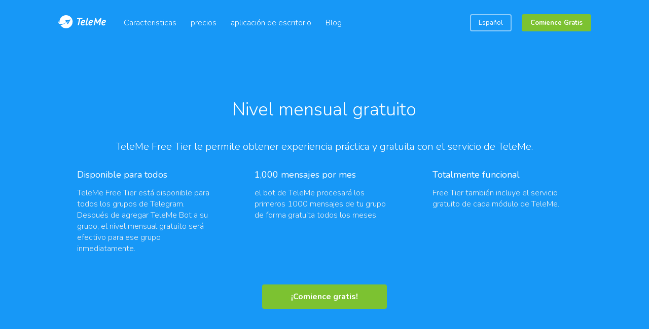

--- FILE ---
content_type: text/html; charset=utf-8
request_url: https://teleme.io/pricing?hl=es
body_size: 8309
content:
<!DOCTYPE html><html lang="es"><head><meta charset="utf-8"><!-- Global site tag (gtag.js) - Google Analytics -->
<script async src="https://www.googletagmanager.com/gtag/js?id=G-3W3TS7MQGP"></script>
<script>
  window.dataLayer = window.dataLayer || [];
  function gtag(){dataLayer.push(arguments);}
  gtag('js', new Date());

  gtag('config', 'G-3W3TS7MQGP');
</script>
<script async src="https://pagead2.googlesyndication.com/pagead/js/adsbygoogle.js?client=ca-pub-2490139059167023" crossorigin="anonymous"></script><script type="text/javascript">
    (function(c,l,a,r,i,t,y){
        c[a]=c[a]||function(){(c[a].q=c[a].q||[]).push(arguments)};
        t=l.createElement(r);t.async=1;t.src="https://www.clarity.ms/tag/"+i;
        y=l.getElementsByTagName(r)[0];y.parentNode.insertBefore(t,y);
    })(window, document, "clarity", "script", "gjbtkrpg4n");
</script><meta name="description" content="libérese de servir a grupos de telegramas y disfrute del crecimiento de su comunidad."><link rel="stylesheet" href="/css/jquery.modal.min.css"><title>precios - TeleMe</title><meta http-equiv="Cache-Control" content="no-siteapp"><meta http-equiv="Cache-Control" content="no-transform"><meta http-equiv="X-UA-Compatible" content="IE=edge"><meta name="viewport" content="width=device-width,initial-scale=1,maximum-scale=1,minimum-scale=1,user-scalable=0"><meta name="applicable-device" content="mobile"><meta name="format-detection" content="telephone=no"><meta name="keywords" content="teleme, telegram, group, channel, management, bot, analytics"><meta name="author" content="Team TeleMe"><link href="/favicon.ico" rel="icon"><link href="/favicon.ico" rel="apple-touch-icon"><meta http-equiv="Content-Type" content="text/html; charset=UTF-8"><meta name="viewport" content="width=device-width,initial-scale=1"><link rel="home" href="https://www.teleme.io/"><link rel="stylesheet" href="/css/main.css?r=1jda45o6l"><link rel="stylesheet" href="https://fonts.googleapis.com/css?family=Nunito:200,200i,300,300i,400,400i,600,600i,700,700i,800,800i,900,900i"></head><body ontouchstart=""><header class="site-header with-transparent-header" data-header-navigation=""><div class="header-wrapper static-header"><div class="flex-header container"><span class="flow-logo"><a href="/?hl=es">Teleme</a></span><nav class="header-nav header-nav-left"><ul class="header-nav-items"><li class="header-nav-item"><a href="/features?hl=es"><div class="head-nav-item-title">Caracteristicas</div></a></li><li class="header-nav-item"><a href="/pricing?hl=es"><div class="head-nav-item-title">precios</div></a></li><li class="header-nav-item"><a href="/app?hl=es"><div class="head-nav-item-title">aplicación de escritorio</div></a></li><li class="header-nav-item"><a href="/articles?hl=es"><div class="head-nav-item-title">Blog</div></a></li></ul></nav><nav class="header-nav header-nav-right"><ul class="header-nav-items header-signup-nav"><li class="header-nav-item header-nav-login"><a class="login-link btn btn-small toggle-hl"><span class="login-btn">Español</span></a><ul class="header-nav-dropdown user-menu" style="margin-top:22px;"><li><a href="/pricing?hl=en">English</a><a href="/pricing?hl=es">Español</a></li><li><a href="/pricing?hl=de">Deutsch</a><a href="/pricing?hl=fr">Français</a></li><li><a href="/pricing?hl=it">Italiano</a><a href="/pricing?hl=ar">العربية</a></li><li><a href="/pricing?hl=pt">Português</a><a href="/pricing?hl=tr">Türkçe</a></li><li><a href="/pricing?hl=ja">日本語</a><a href="/pricing?hl=ru">Русский</a></li><li><a href="/pricing?hl=zh-hant">正體中文</a><a href="/pricing?hl=zh-hans">简体中文</a></li><li><a href="/pricing?hl=hi">हिन्दी</a><a href="/pricing?hl=ur">اُردُو</a></li><li><a href="/pricing?hl=th">ไทย</a><a class="text-truncate" href="/pricing?hl=id">Bahasa Indonesia</a></li><li><a href="/pricing?hl=he">עברית‬‬</a><a href="/pricing?hl=vi">Tiếng Việt</a></li><li><a href="/pricing?hl=ko">한국어</a></li></ul></li><li class="header-nav-item"><a class="btn btn-orange btn-small static_page_click" href="https://www.teleme.io/web?hl=es" role="button" name="start">Comience Gratis</a></li></ul></nav></div></div><div class="header-wrapper transparent-header"><div class="flex-header container"><span class="flow-logo"><a href="/?hl=es">TeleMe</a></span><nav class="header-nav header-nav-left"><ul class="header-nav-items"><li class="header-nav-item"><a href="/features?hl=es"><div class="head-nav-item-title">Caracteristicas</div></a></li><li class="header-nav-item"><a href="/pricing?hl=es"><div class="head-nav-item-title">precios</div></a></li><li class="header-nav-item"><a href="/app?hl=es"><div class="head-nav-item-title">aplicación de escritorio</div></a></li><li class="header-nav-item"><a href="/articles?hl=es"><div class="head-nav-item-title">Blog</div></a></li></ul></nav><nav class="header-nav header-nav-right"><ul class="header-nav-items header-signup-nav"><li class="header-nav-item header-nav-login"><a class="login-link btn btn-small toggle-hl"><span class="login-btn">Español</span></a><ul class="header-nav-dropdown user-menu"><li><a href="/pricing?hl=en">English</a><a href="/pricing?hl=es">Español</a></li><li><a href="/pricing?hl=de">Deutsch</a><a href="/pricing?hl=fr">Français</a></li><li><a href="/pricing?hl=it">Italiano</a><a href="/pricing?hl=ar">العربية</a></li><li><a href="/pricing?hl=pt">Português</a><a href="/pricing?hl=tr">Türkçe</a></li><li><a href="/pricing?hl=ja">日本語</a><a href="/pricing?hl=ru">Русский</a></li><li><a href="/pricing?hl=zh-hant">正體中文</a><a href="/pricing?hl=zh-hans">简体中文</a></li><li><a href="/pricing?hl=hi">हिन्दी</a><a href="/pricing?hl=ur">اُردُو</a></li><li><a href="/pricing?hl=th">ไทย</a><a class="text-truncate" href="/pricing?hl=id">Bahasa Indonesia</a></li><li><a href="/pricing?hl=he">עברית‬‬</a><a href="/pricing?hl=vi">Tiếng Việt</a></li><li><a href="/pricing?hl=ko">한국어</a></li></ul></li><li class="header-nav-item"><a class="btn btn-orange btn-small static_page_click" href="https://www.teleme.io/web?hl=es" role="button" name="start">Comience Gratis</a></li></ul></nav></div></div><div class="mobile-header container"><div class="mobile-header-wrapper"><span class="flow-logo"><a href="/?hl=es">TeleMe</a></span><span class="mobile-nav-item header-signup-nav"><a class="btn btn-small btn-orange" href="https://www.teleme.io/web?hl=es" data-open-signup="">¡Comience gratis!</a></span><a class="mobile-nav-item mobile-menu-button" id="navToggleMobile" data-header-mobile-toggle=""><span></span></a></div></div><nav class="mobile-nav"><ul class="mobile-nav-items"><li class="mobile-nav-item"><a class="static_page_click" href="/features?hl=es" name="features"><div class="head-nav-item-title">Caracteristicas</div></a></li><li class="mobile-nav-item"><a class="static_page_click" href="/pricing?hl=es" name="pricing"><div class="head-nav-item-title">precios</div></a></li><li class="mobile-nav-item"><a class="static_page_click" href="/app?hl=es" name="app"><div class="head-nav-item-title">aplicación de escritorio</div></a></li><li class="mobile-nav-item"><a class="static_page_click" href="/articles?hl=es" name="blog"><div class="head-nav-item-title">Blog</div></a></li><li class="mobile-nav-item"><div class="head-nav-item-title header-nav-subheading">Cambiar idioma</div></li><ul class="header-nav-subheading"><li><a href="/pricing?hl=en">English</a><a href="/pricing?hl=es">Español</a></li><li><a href="/pricing?hl=de">Deutsch</a><a href="/pricing?hl=fr">Français</a></li><li><a href="/pricing?hl=it">Italiano</a><a href="/pricing?hl=ar">العربية</a></li><li><a href="/pricing?hl=pt">Português</a><a href="/pricing?hl=tr">Türkçe</a></li><li><a href="/pricing?hl=ja">日本語</a><a href="/pricing?hl=ru">Русский</a></li><li><a href="/pricing?hl=zh-hant">正體中文</a><a href="/pricing?hl=zh-hans">简体中文</a></li><li><a href="/pricing?hl=hi">हिन्दी</a><a href="/pricing?hl=ur">اُردُو</a></li><li><a href="/pricing?hl=th">ไทย</a><a class="text-truncate" href="/pricing?hl=id">Bahasa Indonesia</a></li><li><a href="/pricing?hl=he">עברית‬‬</a><a href="/pricing?hl=vi">Tiếng Việt</a></li><li><a href="/pricing?hl=ko">한국어</a></li></ul><li class="mobile-nav-item mobile-nav-column-container mobile-signup" style="background-color: #fff; margin-top: 20px;"><a class="btn btn-orange mobile-signup-button static_page_click" href="https://www.teleme.io/web?hl=es" data-open-signup="" role="button" name="start">Comience Gratis</a></li></ul></nav></header><main class="features featuresNeue"><noscript><div class="top-banner"><h6>TeleMe requiere que Javascript esté habilitado.</h6></div></noscript><a name="monthly_free_tier"></a><section class="features-hero-container" style="background-color: #1798f7;" data-guides-header=""><div class="container features-hero"><h2 class="cta-heading" style="margin-top:0.88em; margin-bottom:0.88em; color:#fff;"><p>Nivel mensual gratuito</p></h2><h5 class="cta-subheading" style="margin-bottom:10px; color:#fff;"><p>TeleMe Free Tier le permite obtener experiencia práctica y gratuita con el servicio de TeleMe.</p></h5><div class="features-integration-container" style="width:100%;"><div class="features-integration-wrapper"><div class="features-integration-features"><div class="features-integration-feature"><h3 style="color:#fff;">Disponible para todos</h3><p style="color:#f0f0f0; font-size:16px;">TeleMe Free Tier está disponible para todos los grupos de Telegram. Después de agregar TeleMe Bot a su grupo, el nivel mensual gratuito será efectivo para ese grupo inmediatamente.</p></div></div></div><div class="features-integration-wrapper"><div class="features-integration-features"><div class="features-integration-feature"><h3 style="color:#fff;">1,000 mensajes por mes</h3><p style="color:#f0f0f0; font-size:16px;">el bot de TeleMe procesará los primeros 1000 mensajes de tu grupo de forma gratuita todos los meses.</p></div></div></div><div class="features-integration-wrapper"><div class="features-integration-features"><div class="features-integration-feature"><h3 style="color:#fff;">Totalmente funcional</h3><p style="color:#f0f0f0; font-size:16px;">Free Tier también incluye el servicio gratuito de cada módulo de TeleMe.</p></div></div></div></div><a class="btn btn-large btn-orange" href="https://www.teleme.io/web?hl=es" role="button" style="margin:auto;"><p>¡Comience gratis!</p></a></div></section><section class="container" data-pricing-controls=""><div class="container pricing-term-container"><div class="pricing-terms"><div class="pricing-term"><div class="pricing-switch-label" data-pricing-switch="" data-plan-term="monthly">Mensual</div><input class="pricing-term-switch" id="switch" type="checkbox" data-pricing-switch-toggle=""><label class="pricing-term-switch-toggle" for="switch"></label><div class="pricing-term-annual-wrapper"><div class="pricing-term-annual pricing-switch-label" data-pricing-switch="" data-plan-term="annual">Anual</div><div class="pricing-term-annual-discount" style="color: #00ae94">ahorra 20%<svg width="10" height="17" viewbox="0 0 10 17" xmlns="http://www.w3.org/2000/svg"><g stroke="#00ae94" fill="none" fill-rule="evenodd" stroke-linecap="round"><path d="M9.14.658c0 5.768-2.619 11.223-7.12 14.83l-.771.619" stroke-linejoin="round"></path><path d="M1.02 16.335h3.536M1.02 16.335v-3.536"></path></g></svg></div></div></div></div></div><div class="pricing-column-section"><div class="pricing-column" data-pricing-controls-column=""><div class="pricing-column-type" style="background-color: #ffffff; color: #000000">TeleMe Essential</div><div class="pricing-column-pricing"><div class="pricing-column-description"><p>Gestión sencilla de grupos para equipos y pequeñas empresas.</p></div><div class="pricing-column-price-wrapper"><div class="pricing-column-price"><div class="pricing-column-wrapper"><div class="pricing-column-dollar">$</div><div data-pricing-controls-price=""><div class="pricing-column-term-price" data-plan-term="monthly">12</div><div class="pricing-column-term-price deactivated" data-plan-term="annual">9.6</div></div><div class="pricing-column-price-description"><div class="pricing-column-monthly-description">Por grupo / mes</div></div></div></div></div></div><div class="pricing-column-cta" style="padding-top:25px;"><a class="btn btn-orange" href="https://www.teleme.io/web?hl=es" role="button">Prueba gratis</a></div><div class="column-features-section"><div class="column-features-item"><div class="column-features-arrow"><!-- ?xml version="1.0" encoding="UTF-8"?--><svg width="14px" height="10px" viewbox="0 0 14 10" version="1.1" xmlns="http://www.w3.org/2000/svg" xmlns:xlink="http://www.w3.org/1999/xlink"><g id="Welcome" stroke="none" stroke-width="1" fill="none" fill-rule="evenodd" stroke-linecap="round" stroke-linejoin="round"><g id="tick" transform="translate(-393.000000, -908.000000)" stroke-width="2" stroke="#fd9743"><g id="Left-Column" transform="translate(304.000000, 535.000000)"><polyline id="Path-2-Copy" points="90 378.048193 93.6302521 382 102 374"></polyline></g></g></g></svg></div><div><a href="#monthly_free_tier" style="text-decoration: underline;">Nivel mensual gratuito</a></div></div><div class="column-features-item"><div class="column-features-arrow"><!-- ?xml version="1.0" encoding="UTF-8"?--><svg width="14px" height="10px" viewbox="0 0 14 10" version="1.1" xmlns="http://www.w3.org/2000/svg" xmlns:xlink="http://www.w3.org/1999/xlink"><g id="Welcome" stroke="none" stroke-width="1" fill="none" fill-rule="evenodd" stroke-linecap="round" stroke-linejoin="round"><g id="tick" transform="translate(-393.000000, -908.000000)" stroke-width="2" stroke="#fd9743"><g id="Left-Column" transform="translate(304.000000, 535.000000)"><polyline id="Path-2-Copy" points="90 378.048193 93.6302521 382 102 374"></polyline></g></g></g></svg></div><div>Tu Bot de marca</div></div><div class="column-features-item"><div class="column-features-arrow"><!-- ?xml version="1.0" encoding="UTF-8"?--><svg width="14px" height="10px" viewbox="0 0 14 10" version="1.1" xmlns="http://www.w3.org/2000/svg" xmlns:xlink="http://www.w3.org/1999/xlink"><g id="Welcome" stroke="none" stroke-width="1" fill="none" fill-rule="evenodd" stroke-linecap="round" stroke-linejoin="round"><g id="tick" transform="translate(-393.000000, -908.000000)" stroke-width="2" stroke="#fd9743"><g id="Left-Column" transform="translate(304.000000, 535.000000)"><polyline id="Path-2-Copy" points="90 378.048193 93.6302521 382 102 374"></polyline></g></g></g></svg></div><div>10,000 mensajes por mes</div></div><div class="column-features-item"><div class="column-features-arrow"><!-- ?xml version="1.0" encoding="UTF-8"?--><svg width="14px" height="10px" viewbox="0 0 14 10" version="1.1" xmlns="http://www.w3.org/2000/svg" xmlns:xlink="http://www.w3.org/1999/xlink"><g id="Welcome" stroke="none" stroke-width="1" fill="none" fill-rule="evenodd" stroke-linecap="round" stroke-linejoin="round"><g id="tick" transform="translate(-393.000000, -908.000000)" stroke-width="2" stroke="#fd9743"><g id="Left-Column" transform="translate(304.000000, 535.000000)"><polyline id="Path-2-Copy" points="90 378.048193 93.6302521 382 102 374"></polyline></g></g></g></svg></div><div>informe de 3 meses</div></div><div class="column-features-item"><div class="column-features-arrow"><!-- ?xml version="1.0" encoding="UTF-8"?--><svg width="14px" height="10px" viewbox="0 0 14 10" version="1.1" xmlns="http://www.w3.org/2000/svg" xmlns:xlink="http://www.w3.org/1999/xlink"><g id="Welcome" stroke="none" stroke-width="1" fill="none" fill-rule="evenodd" stroke-linecap="round" stroke-linejoin="round"><g id="tick" transform="translate(-393.000000, -908.000000)" stroke-width="2" stroke="#fd9743"><g id="Left-Column" transform="translate(304.000000, 535.000000)"><polyline id="Path-2-Copy" points="90 378.048193 93.6302521 382 102 374"></polyline></g></g></g></svg></div><div>30 días de historia de la comunidad</div></div></div></div><div class="pricing-column" data-pricing-controls-column=""><div class="pricing-column-type" style="background-color: #2aa7f3; color: #FFFFFF">TeleMe Pro</div><div class="pricing-column-pricing"><div class="pricing-column-description"><p>Gestión y análisis de grupos simple y flexible para equipos.</p></div><div class="pricing-column-price-wrapper"><div class="pricing-column-price"><div class="pricing-column-wrapper"><div class="pricing-column-dollar">$</div><div data-pricing-controls-price=""><div class="pricing-column-term-price" data-plan-term="monthly">69</div><div class="pricing-column-term-price deactivated" data-plan-term="annual">55</div></div><div class="pricing-column-price-description"><div class="pricing-column-monthly-description">Por grupo / mes</div></div></div></div></div></div><div class="pricing-column-cta" style="padding-top:25px;"><a class="btn btn-blue" href="https://www.teleme.io/web?hl=es" role="button">Prueba gratis</a></div><div class="column-features-section"><div class="column-features-item"><div class="column-features-arrow"><!-- ?xml version="1.0" encoding="UTF-8"?--><svg width="14px" height="10px" viewbox="0 0 14 10" version="1.1" xmlns="http://www.w3.org/2000/svg" xmlns:xlink="http://www.w3.org/1999/xlink"><g id="Welcome" stroke="none" stroke-width="1" fill="none" fill-rule="evenodd" stroke-linecap="round" stroke-linejoin="round"><g id="tick" transform="translate(-393.000000, -908.000000)" stroke-width="2" stroke="#2aa7f3"><g id="Left-Column" transform="translate(304.000000, 535.000000)"><polyline id="Path-2-Copy" points="90 378.048193 93.6302521 382 102 374"></polyline></g></g></g></svg></div><div><a href="#monthly_free_tier" style="text-decoration: underline;">Nivel mensual gratuito</a></div></div><div class="column-features-item"><div class="column-features-arrow"><!-- ?xml version="1.0" encoding="UTF-8"?--><svg width="14px" height="10px" viewbox="0 0 14 10" version="1.1" xmlns="http://www.w3.org/2000/svg" xmlns:xlink="http://www.w3.org/1999/xlink"><g id="Welcome" stroke="none" stroke-width="1" fill="none" fill-rule="evenodd" stroke-linecap="round" stroke-linejoin="round"><g id="tick" transform="translate(-393.000000, -908.000000)" stroke-width="2" stroke="#2aa7f3"><g id="Left-Column" transform="translate(304.000000, 535.000000)"><polyline id="Path-2-Copy" points="90 378.048193 93.6302521 382 102 374"></polyline></g></g></g></svg></div><div>Tu Bot de marca</div></div><div class="column-features-item"><div class="column-features-arrow"><!-- ?xml version="1.0" encoding="UTF-8"?--><svg width="14px" height="10px" viewbox="0 0 14 10" version="1.1" xmlns="http://www.w3.org/2000/svg" xmlns:xlink="http://www.w3.org/1999/xlink"><g id="Welcome" stroke="none" stroke-width="1" fill="none" fill-rule="evenodd" stroke-linecap="round" stroke-linejoin="round"><g id="tick" transform="translate(-393.000000, -908.000000)" stroke-width="2" stroke="#2aa7f3"><g id="Left-Column" transform="translate(304.000000, 535.000000)"><polyline id="Path-2-Copy" points="90 378.048193 93.6302521 382 102 374"></polyline></g></g></g></svg></div><div>100,000 mensajes por mes</div></div><div class="column-features-item"><div class="column-features-arrow"><!-- ?xml version="1.0" encoding="UTF-8"?--><svg width="14px" height="10px" viewbox="0 0 14 10" version="1.1" xmlns="http://www.w3.org/2000/svg" xmlns:xlink="http://www.w3.org/1999/xlink"><g id="Welcome" stroke="none" stroke-width="1" fill="none" fill-rule="evenodd" stroke-linecap="round" stroke-linejoin="round"><g id="tick" transform="translate(-393.000000, -908.000000)" stroke-width="2" stroke="#2aa7f3"><g id="Left-Column" transform="translate(304.000000, 535.000000)"><polyline id="Path-2-Copy" points="90 378.048193 93.6302521 382 102 374"></polyline></g></g></g></svg></div><div>Informe de 12 meses</div></div><div class="column-features-item"><div class="column-features-arrow"><!-- ?xml version="1.0" encoding="UTF-8"?--><svg width="14px" height="10px" viewbox="0 0 14 10" version="1.1" xmlns="http://www.w3.org/2000/svg" xmlns:xlink="http://www.w3.org/1999/xlink"><g id="Welcome" stroke="none" stroke-width="1" fill="none" fill-rule="evenodd" stroke-linecap="round" stroke-linejoin="round"><g id="tick" transform="translate(-393.000000, -908.000000)" stroke-width="2" stroke="#2aa7f3"><g id="Left-Column" transform="translate(304.000000, 535.000000)"><polyline id="Path-2-Copy" points="90 378.048193 93.6302521 382 102 374"></polyline></g></g></g></svg></div><div>100 días de historia de la comunidad</div></div><div class="column-features-item"><div class="column-features-arrow"><!-- ?xml version="1.0" encoding="UTF-8"?--><svg width="14px" height="10px" viewbox="0 0 14 10" version="1.1" xmlns="http://www.w3.org/2000/svg" xmlns:xlink="http://www.w3.org/1999/xlink"><g id="Welcome" stroke="none" stroke-width="1" fill="none" fill-rule="evenodd" stroke-linecap="round" stroke-linejoin="round"><g id="tick" transform="translate(-393.000000, -908.000000)" stroke-width="2" stroke="#2aa7f3"><g id="Left-Column" transform="translate(304.000000, 535.000000)"><polyline id="Path-2-Copy" points="90 378.048193 93.6302521 382 102 374"></polyline></g></g></g></svg></div><div>50 Dominios de la lista blanca</div></div><div class="column-features-item"><div class="column-features-arrow"><!-- ?xml version="1.0" encoding="UTF-8"?--><svg width="14px" height="10px" viewbox="0 0 14 10" version="1.1" xmlns="http://www.w3.org/2000/svg" xmlns:xlink="http://www.w3.org/1999/xlink"><g id="Welcome" stroke="none" stroke-width="1" fill="none" fill-rule="evenodd" stroke-linecap="round" stroke-linejoin="round"><g id="tick" transform="translate(-393.000000, -908.000000)" stroke-width="2" stroke="#2aa7f3"><g id="Left-Column" transform="translate(304.000000, 535.000000)"><polyline id="Path-2-Copy" points="90 378.048193 93.6302521 382 102 374"></polyline></g></g></g></svg></div><div>Búsqueda avanzada de miembros</div></div><div class="column-features-item"><div class="column-features-arrow"><!-- ?xml version="1.0" encoding="UTF-8"?--><svg width="14px" height="10px" viewbox="0 0 14 10" version="1.1" xmlns="http://www.w3.org/2000/svg" xmlns:xlink="http://www.w3.org/1999/xlink"><g id="Welcome" stroke="none" stroke-width="1" fill="none" fill-rule="evenodd" stroke-linecap="round" stroke-linejoin="round"><g id="tick" transform="translate(-393.000000, -908.000000)" stroke-width="2" stroke="#2aa7f3"><g id="Left-Column" transform="translate(304.000000, 535.000000)"><polyline id="Path-2-Copy" points="90 378.048193 93.6302521 382 102 374"></polyline></g></g></g></svg></div><div>Lista blanca en modo silencioso</div></div></div></div><div class="pricing-column" data-pricing-controls-column=""><div class="pricing-column-type" style="background-color: #1e3b53; color: #FFFFFF">TeleMe para Enterprise</div><div class="pricing-column-pricing"><div class="pricing-column-description"><p>para organizaciones que necesitan un robot de marca, integración de API y gestión de clientes en todos los grupos.</p></div><div class="pricing-column-price-wrapper"><div class="pricing-column-price"><div class="pricing-column-wrapper"><div data-pricing-controls-price=""><a class="pricing-column-term-price" id="pricing-column-term-link" href="#consulting" rel="modal:open" style="font-size: 46px;display: block;">Hablar con las ventas</a></div></div></div></div></div><div class="pricing-column-cta"><a class="btn btn-blue-dark" href="https://www.teleme.io/web?hl=es" role="button">Prueba gratis</a></div><div class="column-features-section"><div class="column-features-item"><div class="column-features-arrow"><!-- ?xml version="1.0" encoding="UTF-8"?--><svg width="14px" height="10px" viewbox="0 0 14 10" version="1.1" xmlns="http://www.w3.org/2000/svg" xmlns:xlink="http://www.w3.org/1999/xlink"><g id="Welcome" stroke="none" stroke-width="1" fill="none" fill-rule="evenodd" stroke-linecap="round" stroke-linejoin="round"><g id="tick" transform="translate(-393.000000, -908.000000)" stroke-width="2" stroke="#1e3b53"><g id="Left-Column" transform="translate(304.000000, 535.000000)"><polyline id="Path-2-Copy" points="90 378.048193 93.6302521 382 102 374"></polyline></g></g></g></svg></div><div><a href="#monthly_free_tier" style="text-decoration: underline;">Nivel mensual gratuito</a></div></div><div class="column-features-item"><div class="column-features-arrow"><!-- ?xml version="1.0" encoding="UTF-8"?--><svg width="14px" height="10px" viewbox="0 0 14 10" version="1.1" xmlns="http://www.w3.org/2000/svg" xmlns:xlink="http://www.w3.org/1999/xlink"><g id="Welcome" stroke="none" stroke-width="1" fill="none" fill-rule="evenodd" stroke-linecap="round" stroke-linejoin="round"><g id="tick" transform="translate(-393.000000, -908.000000)" stroke-width="2" stroke="#1e3b53"><g id="Left-Column" transform="translate(304.000000, 535.000000)"><polyline id="Path-2-Copy" points="90 378.048193 93.6302521 382 102 374"></polyline></g></g></g></svg></div><div>Tu Bot de marca</div></div><div class="column-features-item"><div class="column-features-arrow"><!-- ?xml version="1.0" encoding="UTF-8"?--><svg width="14px" height="10px" viewbox="0 0 14 10" version="1.1" xmlns="http://www.w3.org/2000/svg" xmlns:xlink="http://www.w3.org/1999/xlink"><g id="Welcome" stroke="none" stroke-width="1" fill="none" fill-rule="evenodd" stroke-linecap="round" stroke-linejoin="round"><g id="tick" transform="translate(-393.000000, -908.000000)" stroke-width="2" stroke="#1e3b53"><g id="Left-Column" transform="translate(304.000000, 535.000000)"><polyline id="Path-2-Copy" points="90 378.048193 93.6302521 382 102 374"></polyline></g></g></g></svg></div><div>Mensajes ilimitados</div></div><div class="column-features-item"><div class="column-features-arrow"><!-- ?xml version="1.0" encoding="UTF-8"?--><svg width="14px" height="10px" viewbox="0 0 14 10" version="1.1" xmlns="http://www.w3.org/2000/svg" xmlns:xlink="http://www.w3.org/1999/xlink"><g id="Welcome" stroke="none" stroke-width="1" fill="none" fill-rule="evenodd" stroke-linecap="round" stroke-linejoin="round"><g id="tick" transform="translate(-393.000000, -908.000000)" stroke-width="2" stroke="#1e3b53"><g id="Left-Column" transform="translate(304.000000, 535.000000)"><polyline id="Path-2-Copy" points="90 378.048193 93.6302521 382 102 374"></polyline></g></g></g></svg></div><div>Informe de 36 meses</div></div><div class="column-features-item"><div class="column-features-arrow"><!-- ?xml version="1.0" encoding="UTF-8"?--><svg width="14px" height="10px" viewbox="0 0 14 10" version="1.1" xmlns="http://www.w3.org/2000/svg" xmlns:xlink="http://www.w3.org/1999/xlink"><g id="Welcome" stroke="none" stroke-width="1" fill="none" fill-rule="evenodd" stroke-linecap="round" stroke-linejoin="round"><g id="tick" transform="translate(-393.000000, -908.000000)" stroke-width="2" stroke="#1e3b53"><g id="Left-Column" transform="translate(304.000000, 535.000000)"><polyline id="Path-2-Copy" points="90 378.048193 93.6302521 382 102 374"></polyline></g></g></g></svg></div><div>365 días de historia de la comunidad</div></div><div class="column-features-item"><div class="column-features-arrow"><!-- ?xml version="1.0" encoding="UTF-8"?--><svg width="14px" height="10px" viewbox="0 0 14 10" version="1.1" xmlns="http://www.w3.org/2000/svg" xmlns:xlink="http://www.w3.org/1999/xlink"><g id="Welcome" stroke="none" stroke-width="1" fill="none" fill-rule="evenodd" stroke-linecap="round" stroke-linejoin="round"><g id="tick" transform="translate(-393.000000, -908.000000)" stroke-width="2" stroke="#1e3b53"><g id="Left-Column" transform="translate(304.000000, 535.000000)"><polyline id="Path-2-Copy" points="90 378.048193 93.6302521 382 102 374"></polyline></g></g></g></svg></div><div>Dominios de listas blancas ilimitadas</div></div><div class="column-features-item"><div class="column-features-arrow"><!-- ?xml version="1.0" encoding="UTF-8"?--><svg width="14px" height="10px" viewbox="0 0 14 10" version="1.1" xmlns="http://www.w3.org/2000/svg" xmlns:xlink="http://www.w3.org/1999/xlink"><g id="Welcome" stroke="none" stroke-width="1" fill="none" fill-rule="evenodd" stroke-linecap="round" stroke-linejoin="round"><g id="tick" transform="translate(-393.000000, -908.000000)" stroke-width="2" stroke="#1e3b53"><g id="Left-Column" transform="translate(304.000000, 535.000000)"><polyline id="Path-2-Copy" points="90 378.048193 93.6302521 382 102 374"></polyline></g></g></g></svg></div><div>Búsqueda avanzada de miembros</div></div><div class="column-features-item"><div class="column-features-arrow"><!-- ?xml version="1.0" encoding="UTF-8"?--><svg width="14px" height="10px" viewbox="0 0 14 10" version="1.1" xmlns="http://www.w3.org/2000/svg" xmlns:xlink="http://www.w3.org/1999/xlink"><g id="Welcome" stroke="none" stroke-width="1" fill="none" fill-rule="evenodd" stroke-linecap="round" stroke-linejoin="round"><g id="tick" transform="translate(-393.000000, -908.000000)" stroke-width="2" stroke="#1e3b53"><g id="Left-Column" transform="translate(304.000000, 535.000000)"><polyline id="Path-2-Copy" points="90 378.048193 93.6302521 382 102 374"></polyline></g></g></g></svg></div><div>Lista blanca en modo silencioso</div></div><div class="column-features-item"><div class="column-features-arrow"><!-- ?xml version="1.0" encoding="UTF-8"?--><svg width="14px" height="10px" viewbox="0 0 14 10" version="1.1" xmlns="http://www.w3.org/2000/svg" xmlns:xlink="http://www.w3.org/1999/xlink"><g id="Welcome" stroke="none" stroke-width="1" fill="none" fill-rule="evenodd" stroke-linecap="round" stroke-linejoin="round"><g id="tick" transform="translate(-393.000000, -908.000000)" stroke-width="2" stroke="#1e3b53"><g id="Left-Column" transform="translate(304.000000, 535.000000)"><polyline id="Path-2-Copy" points="90 378.048193 93.6302521 382 102 374"></polyline></g></g></g></svg></div><div>Gerente de clientes dedicado</div></div></div></div></div></section><script>(function() {
  var isBilledAnnually, proc, setPriceAnnuallyDisplay;

  window.QUEUE_TO_INIT || (window.QUEUE_TO_INIT = []);

  isBilledAnnually = false;

  setPriceAnnuallyDisplay = function(value) {
    value = !!value;
    isBilledAnnually = value;
    if (isBilledAnnually) {
      $('.pricing-terms').addClass('annual-visible');
      $(".pricing-column-term-price[data-plan-term='monthly']").addClass('deactivated');
      $(".pricing-column-term-price[data-plan-term='annual']").removeClass('deactivated');
    } else {
      $('.pricing-terms').removeClass('annual-visible');
      $(".pricing-column-term-price[data-plan-term='monthly']").removeClass('deactivated');
      $(".pricing-column-term-price[data-plan-term='annual']").addClass('deactivated');
    }
    $('input#switch').prop('checked', isBilledAnnually);
  };

  proc = function() {
    setPriceAnnuallyDisplay($('input#switch').prop('checked'));
    $(".pricing-switch-label[data-plan-term='monthly']").click(function() {
      return setPriceAnnuallyDisplay(!isBilledAnnually);
    });
    $(".pricing-switch-label[data-plan-term='annual']").click(function() {
      return setPriceAnnuallyDisplay(!isBilledAnnually);
    });
    $('input#switch').click(function() {
      return setPriceAnnuallyDisplay(!isBilledAnnually);
    });
  };

  window.QUEUE_TO_INIT.push(proc);

}).call(this);
</script><section class="container"><div class="pricing-company-section"><h3><p>Miles de comunidades confían en TeleMe todos los días.</p></h3><div class="pricing-company"><div class="partial-company-logos container"><div class="partial-company-company"><div class="partial-company-logo"><img src="/images/client_huobi.png" alt="Huobi"></div><div class="partial-company-logo"><img src="/images/client_eon.png" alt="EON"></div><div class="partial-company-logo"><img src="/images/client_tron.png" alt="Tron"></div><div class="partial-company-logo"><img src="/images/client_cortex.png" alt="CortexLabs"></div><div class="partial-company-logo"><img src="/images/client_gifto.png" alt="Gifto"></div></div></div></div></div></section><section class="pricing-testimonials-section" style="background-color: #c476e6; background-image: url(/images/testimonialbg.svg);"><div class="pricing-testimonials-section-wrapper"><div class="pricing-testimonial-container container"><div class="pricing-testimonials-heading"><h2>No confíe en nuestra palabra</h2></div><div class="pricing-testimonials"><div class="pricing-testimonial-card-offset"><div class="pricing-testimonial"><div data-animation-item=""><div class="testimonial-card-wrapper"><div class="testimonial-card-quote"><p>I love the user analytics for group members, we can understand how our community grows and automate everyday tasks.</p></div><div class="testimonial-card-attribution"><div class="testimonial-card-author-image"><img class="testimonial-card-image" alt="Paul" src="/images/headimg_chris.jpg"></div><div class="testimonial-card-author"><div class="testimonial-card-author-name">Chris</div><div class="testimonial-card-author-company">XMax</div></div></div></div></div></div><div class="pricing-testimonial"><div data-animation-item=""><div class="testimonial-card-wrapper"><div class="testimonial-card-quote"><p>在使用 TeleMe 之前，我们的电报运营团队人数是微信团队的3倍。 TeleMe帮我们大幅提升用户服务的体验，至少降低一半的运营成本。</p></div><div class="testimonial-card-attribution"><div class="testimonial-card-author-image"><img class="testimonial-card-image" alt="Paul" src="/images/headimg_huobi.jpg"></div><div class="testimonial-card-author"><div class="testimonial-card-author-name">Zhang L.</div><div class="testimonial-card-author-company">Huobi Exchange</div></div></div></div></div></div></div><div class="pricing-testimonial-card-offset"><div class="pricing-testimonial"><div data-animation-item=""><div class="testimonial-card-wrapper"><div class="testimonial-card-quote"><p>TeleMe brings a 10x multiplier in terms of both ease of use and speed of use .  That's the fundamental difference between TeleMe and other Telegram bots I've used in the past. With previous bot systems I was using, it was far too complex to fully achieve our goals. We found that all of our time was eaten up by learning how to execute a specific task.</p></div><div class="testimonial-card-attribution"><div class="testimonial-card-author-image"><img class="testimonial-card-image" alt="Paul" src="/images/headimg_paul.jpg"></div><div class="testimonial-card-author"><div class="testimonial-card-author-name">Paul Stead</div><div class="testimonial-card-author-company">Growth Hacker</div></div></div></div></div></div><div class="pricing-testimonial"><div data-animation-item=""><div class="testimonial-card-wrapper"><div class="testimonial-card-quote"><p>TeleMe is the originator in the Telegram management bots space and the most complete platform.</p></div><div class="testimonial-card-attribution"><div class="testimonial-card-author-image"><img class="testimonial-card-image" alt="Paul" src="/images/headimg_micheal.jpg"></div><div class="testimonial-card-author"><div class="testimonial-card-author-name">Micheal Lewis</div><div class="testimonial-card-author-company">BGogo Community Manager</div></div></div></div></div></div></div><div class="pricing-testimonial-card-offset"><div class="pricing-testimonial"><div data-animation-item=""><div class="testimonial-card-wrapper"><div class="testimonial-card-quote"><p>I’ve tried using different softwares. The computer is not my strong side. There is excellent support behind TeleMe and people to walk you through it. If you have any questions they’ll go over that and explain to you how to do that.</p></div><div class="testimonial-card-attribution"><div class="testimonial-card-author-image"><img class="testimonial-card-image" alt="Paul" src="/images/headimg_salvatore.jpg"></div><div class="testimonial-card-author"><div class="testimonial-card-author-name">Lorenzo Pascale</div><div class="testimonial-card-author-company">ANN</div></div></div></div></div></div><div class="pricing-testimonial"><div data-animation-item=""><div class="testimonial-card-wrapper"><div class="testimonial-card-quote"><p>私たちは様々なTelegramコミュニティ管理ツールを使用しており、TeleMeだけ我々の要求を満足しています。</p></div><div class="testimonial-card-attribution"><div class="testimonial-card-author-image"><img class="testimonial-card-image" alt="Paul" src="/images/headimg_ma.jpg"></div><div class="testimonial-card-author"><div class="testimonial-card-author-name">Akio Waseda</div><div class="testimonial-card-author-company">Three O'clock Community</div></div></div></div></div></div></div></div></div></div></section><section class="pricing-faq-section"><div class="container"><div class="pricing-faq-heading"><h2><p>Preguntas frecuentes</p></h2></div><div class="pricing-faq-text-block"><div class="pricing-faq-text"><h3 class="pricing-faq-text-heading"><p>¿Puedo probar TeleMe antes de pagar?</p></h3><div class="pricing-faq-text-subheading"><p>¡Absolutamente! TeleMe Free Tier ofrece servicio gratuito a todos los grupos de Telegram con TeleMe Bot agregado. Esto le permite obtener experiencia práctica y gratuita con el servicio TeleMe.</p></div></div><div class="pricing-faq-text"><h3 class="pricing-faq-text-heading"><p>¿Hay una opción para pagar anualmente? Las facturas mensuales son molestas.</p></h3><div class="pricing-faq-text-subheading"><p>¡Sí! Puedes pagar mensual o anualmente. Seleccione pago anual para obtener 20% de descuento.</p></div></div><div class="pricing-faq-text"><h3 class="pricing-faq-text-heading"><p>¿TeleMe funcionará con mi computadora?</p></h3><div class="pricing-faq-text-subheading"><p>El único requisito de TeleMe es un navegador moderno como la última versión de Chrome, Safari, Firefox o Internet Explorer. Funcionará en computadoras Mac y PC, así como en cualquier teléfono inteligente moderno.</p></div></div><div class="pricing-faq-text"><h3 class="pricing-faq-text-heading"><p>¿Qué sucede con mis datos si dejamos de usar TeleMe?</p></h3><div class="pricing-faq-text-subheading"><p>Sus datos se mantendrán hasta 36 meses según el plan de cada uno de sus grupos.</p></div></div><div class="pricing-faq-text"><h3 class="pricing-faq-text-heading"><p>¿Puedo cambiar mi plan?</p></h3><div class="pricing-faq-text-subheading"><p>Puede actualizar o degradar su plan en cualquier momento. Se le cobrará / acreditará la diferencia entre el costo de su plan anterior y su nuevo plan tan pronto como se realice el cambio. Cualquier crédito que reciba se aplicará a su próxima factura.</p></div></div><div class="pricing-faq-text"><h3 class="pricing-faq-text-heading"><p>¿Cómo pago TeleMe?</p></h3><div class="pricing-faq-text-subheading"><p>TeleMe acepta pagos de las principales criptomonedas. Puede comprar un plan de TeleMe con su billetera de Bitcoin (BTC) o Ethereum (ETH).</p></div></div><div class="pricing-faq-text"><h3 class="pricing-faq-text-heading"><p>¿Cuándo me facturarán?</p></h3><div class="pricing-faq-text-subheading"><p>Después de que se exceda el nivel mensual gratuito de su grupo, le pediremos que elija un plan. Ese será el comienzo de su ciclo de facturación, y se le facturará ese día todos los meses. Alternativamente, puede seleccionar la facturación anual para un descuento del 20%.</p></div></div><div class="pricing-faq-text"><h3 class="pricing-faq-text-heading"><p>¿Cómo se cuenta la procesión de mensajes?</p></h3><div class="pricing-faq-text-subheading"><p>El bot cuenta la suma de los mensajes entrantes y salientes. Los mensajes entrantes se envían desde miembros del grupo, mientras que los mensajes salientes son respondidos por el bot.</p></div></div><div class="pricing-faq-text"><h3 class="pricing-faq-text-heading"><p>¿Qué tan seguro es su sitio?</p></h3><div class="pricing-faq-text-subheading"><p>Utilizamos cifrado de transmisión de datos SSL. Así que puedes estar seguro de que, con TeleMe, tus datos privados se mantendrán privados.</p></div></div></div></div></section></main><footer class="container"><div class="site-footer"><div class="footer-column site-description-column"><div class="flow-logo"><a href="https://www.teleme.io">TeleMe</a></div><div class="site-description"><p>TeleMe es un bot de análisis y administración de grupos para comunidades de Telegram en crecimiento en todo el mundo.</p></div></div></div><div class="footer-column copyright-column"><div class="copyright">v 2.2.7.13 Copyright 2020 TeleMe, Inc. Todos los derechos reservados. 5F, Republic Plaza, 9 Raffles Place, Singapore, 048619<p><a href="/policies/privacy" style="margin-right:1em;">Privacy Policy</a><a href="/policies/cookie" style="margin-right:1em;">Cookie Policy</a><a href="/policies/gdpr_notice" style="margin-right:1em;">GDPR Notice</a><a href="/terms_of_use.pdf" style="margin-right:1em;" target="_blank">Terms of Use</a></p></div></div></footer><style>.jquery-modal{z-index: 99999}
.send-action{padding:0px 8px;}
#consulting h2{text-align:center; margin-top:10px;}
#consulting .contact-label{padding-top: 40px;padding-bottom: 5px; display: inline-block;}
#consulting .inquiry{padding-top: 15px;padding-bottom: 5px;display: inline-block;}
#consulting .submit-info{text-align:center;margin: 30px 0px; margin-top: 45px;}
#consulting .thanks-desc{padding-top: 30px;}
#consulting .thanks-action{display: none;}</style><div class="modal" id="consulting"><script src="//www.google.com/recaptcha/api.js?render=6LdP78oUAAAAAFevzSYaHGEFjoEyrjn2e4ANZYUa&hl=zh_cn"></script><script>grecaptcha.ready(function(){grecaptcha.execute('6LdP78oUAAAAAFevzSYaHGEFjoEyrjn2e4ANZYUa', {action: 'homepage'}).then(cb);});</script><div class="send-action"><h2>Hablar con las ventas</h2><label class="contact-label">Tu información de contacto</label><input id="contact" type="text"><label class="inquiry">Investigación</label><textarea id="message" type="text" rows="3" style="resize: none; outline: none;"></textarea><div class="submit-info"><button class="btn btn-large btn-orange" id="send-qu">Enviar</button></div></div><div class="thanks-action"><h2>Gracias</h2><p class="thanks-desc">Gracias por su interés en nuestros productos. Un representante de ventas se pondrá en contacto contigo en breve. Te invitamos a probar el servicio TeleMe gratis.</p><div class="submit-info"><a class="btn btn-large btn-orange" href="https://www.teleme.io/web?hl=es" role="button">Prueba gratis</a></div></div></div><div style="position:fixed; right:-9px; bottom:-9px; width:1px; height: 1px;"><script src="https://code.jquery.com/jquery-3.3.1.min.js"></script><script>(function() {
  var i, job, jobs, len;

  $(document).ready(function() {
    var isNavToggleOn;
    if ($(window).scrollTop() > 100) {
      $('header').addClass("scrolling");
    } else {
      $('header').removeClass("scrolling");
    }
    isNavToggleOn = false;
    $("#navToggleMobile").click(function() {
      isNavToggleOn = !isNavToggleOn;
      if (isNavToggleOn) {
        $(".mobile-nav").show('fast');
        $("#navToggleMobile").addClass('active');
        $("header").addClass('dropdown-open');
        $("body").addClass('overlay-visible');
      } else {
        $(".mobile-nav").hide('fast');
        $("#navToggleMobile").removeClass('active');
        $("header").removeClass('dropdown-open');
        $("body").removeClass('overlay-visible');
      }
    });
    $('a.toggle-hl').click(function() {
      $(this).parent().find('ul').toggleClass('visible');
    });
  });

  $(window).scroll(function() {
    var height;
    $('ul.user-menu').removeClass('visible');
    height = $(window).scrollTop();
    if (height > 100) {
      $('header').addClass("scrolling");
    } else {
      $('header').removeClass("scrolling");
    }
  });

  jobs = window.QUEUE_TO_INIT || [];

  for (i = 0, len = jobs.length; i < len; i++) {
    job = jobs[i];
    job();
  }

}).call(this);
</script></div><script src="/js/jquery.modal.min.js"></script><script>function cb(token){
  var input = document.createElement('input');
  input.setAttribute('type', 'hidden');
  input.setAttribute('name', 'g-recaptcha-response');
  input.setAttribute('value', token);
  document.getElementById("consulting").appendChild(input);
}</script><script>$(document).ready(function(){
  
  
  //- $.get("/contact/contact_sales_for_inquiry", function(res){
  //-   if(res.success){
  //-     $("#consulting").append(res.result.captcha)
  //-   }
  //- })
  $('#send-qu').on("click", function(){
    var contact =$("#contact").val().trim()
    var message =$("#message").val().trim()
    var recaptcha =$("input[name=g-recaptcha-response]").val().trim()
    $.post("/contact/contact_sales_for_inquiry", {contact: contact, message: message, 'g-recaptcha-response': recaptcha}, function(){
        $(".send-action").fadeOut(0)
        $(".thanks-action").fadeIn(300)
    })

  })
})</script></body></html>

--- FILE ---
content_type: text/html; charset=utf-8
request_url: https://www.google.com/recaptcha/api2/anchor?ar=1&k=6LdP78oUAAAAAFevzSYaHGEFjoEyrjn2e4ANZYUa&co=aHR0cHM6Ly90ZWxlbWUuaW86NDQz&hl=zh-CN&v=PoyoqOPhxBO7pBk68S4YbpHZ&size=invisible&anchor-ms=20000&execute-ms=30000&cb=nhu2qvjha7ou
body_size: 48768
content:
<!DOCTYPE HTML><html dir="ltr" lang="zh-CN"><head><meta http-equiv="Content-Type" content="text/html; charset=UTF-8">
<meta http-equiv="X-UA-Compatible" content="IE=edge">
<title>reCAPTCHA</title>
<style type="text/css">
/* cyrillic-ext */
@font-face {
  font-family: 'Roboto';
  font-style: normal;
  font-weight: 400;
  font-stretch: 100%;
  src: url(//fonts.gstatic.com/s/roboto/v48/KFO7CnqEu92Fr1ME7kSn66aGLdTylUAMa3GUBHMdazTgWw.woff2) format('woff2');
  unicode-range: U+0460-052F, U+1C80-1C8A, U+20B4, U+2DE0-2DFF, U+A640-A69F, U+FE2E-FE2F;
}
/* cyrillic */
@font-face {
  font-family: 'Roboto';
  font-style: normal;
  font-weight: 400;
  font-stretch: 100%;
  src: url(//fonts.gstatic.com/s/roboto/v48/KFO7CnqEu92Fr1ME7kSn66aGLdTylUAMa3iUBHMdazTgWw.woff2) format('woff2');
  unicode-range: U+0301, U+0400-045F, U+0490-0491, U+04B0-04B1, U+2116;
}
/* greek-ext */
@font-face {
  font-family: 'Roboto';
  font-style: normal;
  font-weight: 400;
  font-stretch: 100%;
  src: url(//fonts.gstatic.com/s/roboto/v48/KFO7CnqEu92Fr1ME7kSn66aGLdTylUAMa3CUBHMdazTgWw.woff2) format('woff2');
  unicode-range: U+1F00-1FFF;
}
/* greek */
@font-face {
  font-family: 'Roboto';
  font-style: normal;
  font-weight: 400;
  font-stretch: 100%;
  src: url(//fonts.gstatic.com/s/roboto/v48/KFO7CnqEu92Fr1ME7kSn66aGLdTylUAMa3-UBHMdazTgWw.woff2) format('woff2');
  unicode-range: U+0370-0377, U+037A-037F, U+0384-038A, U+038C, U+038E-03A1, U+03A3-03FF;
}
/* math */
@font-face {
  font-family: 'Roboto';
  font-style: normal;
  font-weight: 400;
  font-stretch: 100%;
  src: url(//fonts.gstatic.com/s/roboto/v48/KFO7CnqEu92Fr1ME7kSn66aGLdTylUAMawCUBHMdazTgWw.woff2) format('woff2');
  unicode-range: U+0302-0303, U+0305, U+0307-0308, U+0310, U+0312, U+0315, U+031A, U+0326-0327, U+032C, U+032F-0330, U+0332-0333, U+0338, U+033A, U+0346, U+034D, U+0391-03A1, U+03A3-03A9, U+03B1-03C9, U+03D1, U+03D5-03D6, U+03F0-03F1, U+03F4-03F5, U+2016-2017, U+2034-2038, U+203C, U+2040, U+2043, U+2047, U+2050, U+2057, U+205F, U+2070-2071, U+2074-208E, U+2090-209C, U+20D0-20DC, U+20E1, U+20E5-20EF, U+2100-2112, U+2114-2115, U+2117-2121, U+2123-214F, U+2190, U+2192, U+2194-21AE, U+21B0-21E5, U+21F1-21F2, U+21F4-2211, U+2213-2214, U+2216-22FF, U+2308-230B, U+2310, U+2319, U+231C-2321, U+2336-237A, U+237C, U+2395, U+239B-23B7, U+23D0, U+23DC-23E1, U+2474-2475, U+25AF, U+25B3, U+25B7, U+25BD, U+25C1, U+25CA, U+25CC, U+25FB, U+266D-266F, U+27C0-27FF, U+2900-2AFF, U+2B0E-2B11, U+2B30-2B4C, U+2BFE, U+3030, U+FF5B, U+FF5D, U+1D400-1D7FF, U+1EE00-1EEFF;
}
/* symbols */
@font-face {
  font-family: 'Roboto';
  font-style: normal;
  font-weight: 400;
  font-stretch: 100%;
  src: url(//fonts.gstatic.com/s/roboto/v48/KFO7CnqEu92Fr1ME7kSn66aGLdTylUAMaxKUBHMdazTgWw.woff2) format('woff2');
  unicode-range: U+0001-000C, U+000E-001F, U+007F-009F, U+20DD-20E0, U+20E2-20E4, U+2150-218F, U+2190, U+2192, U+2194-2199, U+21AF, U+21E6-21F0, U+21F3, U+2218-2219, U+2299, U+22C4-22C6, U+2300-243F, U+2440-244A, U+2460-24FF, U+25A0-27BF, U+2800-28FF, U+2921-2922, U+2981, U+29BF, U+29EB, U+2B00-2BFF, U+4DC0-4DFF, U+FFF9-FFFB, U+10140-1018E, U+10190-1019C, U+101A0, U+101D0-101FD, U+102E0-102FB, U+10E60-10E7E, U+1D2C0-1D2D3, U+1D2E0-1D37F, U+1F000-1F0FF, U+1F100-1F1AD, U+1F1E6-1F1FF, U+1F30D-1F30F, U+1F315, U+1F31C, U+1F31E, U+1F320-1F32C, U+1F336, U+1F378, U+1F37D, U+1F382, U+1F393-1F39F, U+1F3A7-1F3A8, U+1F3AC-1F3AF, U+1F3C2, U+1F3C4-1F3C6, U+1F3CA-1F3CE, U+1F3D4-1F3E0, U+1F3ED, U+1F3F1-1F3F3, U+1F3F5-1F3F7, U+1F408, U+1F415, U+1F41F, U+1F426, U+1F43F, U+1F441-1F442, U+1F444, U+1F446-1F449, U+1F44C-1F44E, U+1F453, U+1F46A, U+1F47D, U+1F4A3, U+1F4B0, U+1F4B3, U+1F4B9, U+1F4BB, U+1F4BF, U+1F4C8-1F4CB, U+1F4D6, U+1F4DA, U+1F4DF, U+1F4E3-1F4E6, U+1F4EA-1F4ED, U+1F4F7, U+1F4F9-1F4FB, U+1F4FD-1F4FE, U+1F503, U+1F507-1F50B, U+1F50D, U+1F512-1F513, U+1F53E-1F54A, U+1F54F-1F5FA, U+1F610, U+1F650-1F67F, U+1F687, U+1F68D, U+1F691, U+1F694, U+1F698, U+1F6AD, U+1F6B2, U+1F6B9-1F6BA, U+1F6BC, U+1F6C6-1F6CF, U+1F6D3-1F6D7, U+1F6E0-1F6EA, U+1F6F0-1F6F3, U+1F6F7-1F6FC, U+1F700-1F7FF, U+1F800-1F80B, U+1F810-1F847, U+1F850-1F859, U+1F860-1F887, U+1F890-1F8AD, U+1F8B0-1F8BB, U+1F8C0-1F8C1, U+1F900-1F90B, U+1F93B, U+1F946, U+1F984, U+1F996, U+1F9E9, U+1FA00-1FA6F, U+1FA70-1FA7C, U+1FA80-1FA89, U+1FA8F-1FAC6, U+1FACE-1FADC, U+1FADF-1FAE9, U+1FAF0-1FAF8, U+1FB00-1FBFF;
}
/* vietnamese */
@font-face {
  font-family: 'Roboto';
  font-style: normal;
  font-weight: 400;
  font-stretch: 100%;
  src: url(//fonts.gstatic.com/s/roboto/v48/KFO7CnqEu92Fr1ME7kSn66aGLdTylUAMa3OUBHMdazTgWw.woff2) format('woff2');
  unicode-range: U+0102-0103, U+0110-0111, U+0128-0129, U+0168-0169, U+01A0-01A1, U+01AF-01B0, U+0300-0301, U+0303-0304, U+0308-0309, U+0323, U+0329, U+1EA0-1EF9, U+20AB;
}
/* latin-ext */
@font-face {
  font-family: 'Roboto';
  font-style: normal;
  font-weight: 400;
  font-stretch: 100%;
  src: url(//fonts.gstatic.com/s/roboto/v48/KFO7CnqEu92Fr1ME7kSn66aGLdTylUAMa3KUBHMdazTgWw.woff2) format('woff2');
  unicode-range: U+0100-02BA, U+02BD-02C5, U+02C7-02CC, U+02CE-02D7, U+02DD-02FF, U+0304, U+0308, U+0329, U+1D00-1DBF, U+1E00-1E9F, U+1EF2-1EFF, U+2020, U+20A0-20AB, U+20AD-20C0, U+2113, U+2C60-2C7F, U+A720-A7FF;
}
/* latin */
@font-face {
  font-family: 'Roboto';
  font-style: normal;
  font-weight: 400;
  font-stretch: 100%;
  src: url(//fonts.gstatic.com/s/roboto/v48/KFO7CnqEu92Fr1ME7kSn66aGLdTylUAMa3yUBHMdazQ.woff2) format('woff2');
  unicode-range: U+0000-00FF, U+0131, U+0152-0153, U+02BB-02BC, U+02C6, U+02DA, U+02DC, U+0304, U+0308, U+0329, U+2000-206F, U+20AC, U+2122, U+2191, U+2193, U+2212, U+2215, U+FEFF, U+FFFD;
}
/* cyrillic-ext */
@font-face {
  font-family: 'Roboto';
  font-style: normal;
  font-weight: 500;
  font-stretch: 100%;
  src: url(//fonts.gstatic.com/s/roboto/v48/KFO7CnqEu92Fr1ME7kSn66aGLdTylUAMa3GUBHMdazTgWw.woff2) format('woff2');
  unicode-range: U+0460-052F, U+1C80-1C8A, U+20B4, U+2DE0-2DFF, U+A640-A69F, U+FE2E-FE2F;
}
/* cyrillic */
@font-face {
  font-family: 'Roboto';
  font-style: normal;
  font-weight: 500;
  font-stretch: 100%;
  src: url(//fonts.gstatic.com/s/roboto/v48/KFO7CnqEu92Fr1ME7kSn66aGLdTylUAMa3iUBHMdazTgWw.woff2) format('woff2');
  unicode-range: U+0301, U+0400-045F, U+0490-0491, U+04B0-04B1, U+2116;
}
/* greek-ext */
@font-face {
  font-family: 'Roboto';
  font-style: normal;
  font-weight: 500;
  font-stretch: 100%;
  src: url(//fonts.gstatic.com/s/roboto/v48/KFO7CnqEu92Fr1ME7kSn66aGLdTylUAMa3CUBHMdazTgWw.woff2) format('woff2');
  unicode-range: U+1F00-1FFF;
}
/* greek */
@font-face {
  font-family: 'Roboto';
  font-style: normal;
  font-weight: 500;
  font-stretch: 100%;
  src: url(//fonts.gstatic.com/s/roboto/v48/KFO7CnqEu92Fr1ME7kSn66aGLdTylUAMa3-UBHMdazTgWw.woff2) format('woff2');
  unicode-range: U+0370-0377, U+037A-037F, U+0384-038A, U+038C, U+038E-03A1, U+03A3-03FF;
}
/* math */
@font-face {
  font-family: 'Roboto';
  font-style: normal;
  font-weight: 500;
  font-stretch: 100%;
  src: url(//fonts.gstatic.com/s/roboto/v48/KFO7CnqEu92Fr1ME7kSn66aGLdTylUAMawCUBHMdazTgWw.woff2) format('woff2');
  unicode-range: U+0302-0303, U+0305, U+0307-0308, U+0310, U+0312, U+0315, U+031A, U+0326-0327, U+032C, U+032F-0330, U+0332-0333, U+0338, U+033A, U+0346, U+034D, U+0391-03A1, U+03A3-03A9, U+03B1-03C9, U+03D1, U+03D5-03D6, U+03F0-03F1, U+03F4-03F5, U+2016-2017, U+2034-2038, U+203C, U+2040, U+2043, U+2047, U+2050, U+2057, U+205F, U+2070-2071, U+2074-208E, U+2090-209C, U+20D0-20DC, U+20E1, U+20E5-20EF, U+2100-2112, U+2114-2115, U+2117-2121, U+2123-214F, U+2190, U+2192, U+2194-21AE, U+21B0-21E5, U+21F1-21F2, U+21F4-2211, U+2213-2214, U+2216-22FF, U+2308-230B, U+2310, U+2319, U+231C-2321, U+2336-237A, U+237C, U+2395, U+239B-23B7, U+23D0, U+23DC-23E1, U+2474-2475, U+25AF, U+25B3, U+25B7, U+25BD, U+25C1, U+25CA, U+25CC, U+25FB, U+266D-266F, U+27C0-27FF, U+2900-2AFF, U+2B0E-2B11, U+2B30-2B4C, U+2BFE, U+3030, U+FF5B, U+FF5D, U+1D400-1D7FF, U+1EE00-1EEFF;
}
/* symbols */
@font-face {
  font-family: 'Roboto';
  font-style: normal;
  font-weight: 500;
  font-stretch: 100%;
  src: url(//fonts.gstatic.com/s/roboto/v48/KFO7CnqEu92Fr1ME7kSn66aGLdTylUAMaxKUBHMdazTgWw.woff2) format('woff2');
  unicode-range: U+0001-000C, U+000E-001F, U+007F-009F, U+20DD-20E0, U+20E2-20E4, U+2150-218F, U+2190, U+2192, U+2194-2199, U+21AF, U+21E6-21F0, U+21F3, U+2218-2219, U+2299, U+22C4-22C6, U+2300-243F, U+2440-244A, U+2460-24FF, U+25A0-27BF, U+2800-28FF, U+2921-2922, U+2981, U+29BF, U+29EB, U+2B00-2BFF, U+4DC0-4DFF, U+FFF9-FFFB, U+10140-1018E, U+10190-1019C, U+101A0, U+101D0-101FD, U+102E0-102FB, U+10E60-10E7E, U+1D2C0-1D2D3, U+1D2E0-1D37F, U+1F000-1F0FF, U+1F100-1F1AD, U+1F1E6-1F1FF, U+1F30D-1F30F, U+1F315, U+1F31C, U+1F31E, U+1F320-1F32C, U+1F336, U+1F378, U+1F37D, U+1F382, U+1F393-1F39F, U+1F3A7-1F3A8, U+1F3AC-1F3AF, U+1F3C2, U+1F3C4-1F3C6, U+1F3CA-1F3CE, U+1F3D4-1F3E0, U+1F3ED, U+1F3F1-1F3F3, U+1F3F5-1F3F7, U+1F408, U+1F415, U+1F41F, U+1F426, U+1F43F, U+1F441-1F442, U+1F444, U+1F446-1F449, U+1F44C-1F44E, U+1F453, U+1F46A, U+1F47D, U+1F4A3, U+1F4B0, U+1F4B3, U+1F4B9, U+1F4BB, U+1F4BF, U+1F4C8-1F4CB, U+1F4D6, U+1F4DA, U+1F4DF, U+1F4E3-1F4E6, U+1F4EA-1F4ED, U+1F4F7, U+1F4F9-1F4FB, U+1F4FD-1F4FE, U+1F503, U+1F507-1F50B, U+1F50D, U+1F512-1F513, U+1F53E-1F54A, U+1F54F-1F5FA, U+1F610, U+1F650-1F67F, U+1F687, U+1F68D, U+1F691, U+1F694, U+1F698, U+1F6AD, U+1F6B2, U+1F6B9-1F6BA, U+1F6BC, U+1F6C6-1F6CF, U+1F6D3-1F6D7, U+1F6E0-1F6EA, U+1F6F0-1F6F3, U+1F6F7-1F6FC, U+1F700-1F7FF, U+1F800-1F80B, U+1F810-1F847, U+1F850-1F859, U+1F860-1F887, U+1F890-1F8AD, U+1F8B0-1F8BB, U+1F8C0-1F8C1, U+1F900-1F90B, U+1F93B, U+1F946, U+1F984, U+1F996, U+1F9E9, U+1FA00-1FA6F, U+1FA70-1FA7C, U+1FA80-1FA89, U+1FA8F-1FAC6, U+1FACE-1FADC, U+1FADF-1FAE9, U+1FAF0-1FAF8, U+1FB00-1FBFF;
}
/* vietnamese */
@font-face {
  font-family: 'Roboto';
  font-style: normal;
  font-weight: 500;
  font-stretch: 100%;
  src: url(//fonts.gstatic.com/s/roboto/v48/KFO7CnqEu92Fr1ME7kSn66aGLdTylUAMa3OUBHMdazTgWw.woff2) format('woff2');
  unicode-range: U+0102-0103, U+0110-0111, U+0128-0129, U+0168-0169, U+01A0-01A1, U+01AF-01B0, U+0300-0301, U+0303-0304, U+0308-0309, U+0323, U+0329, U+1EA0-1EF9, U+20AB;
}
/* latin-ext */
@font-face {
  font-family: 'Roboto';
  font-style: normal;
  font-weight: 500;
  font-stretch: 100%;
  src: url(//fonts.gstatic.com/s/roboto/v48/KFO7CnqEu92Fr1ME7kSn66aGLdTylUAMa3KUBHMdazTgWw.woff2) format('woff2');
  unicode-range: U+0100-02BA, U+02BD-02C5, U+02C7-02CC, U+02CE-02D7, U+02DD-02FF, U+0304, U+0308, U+0329, U+1D00-1DBF, U+1E00-1E9F, U+1EF2-1EFF, U+2020, U+20A0-20AB, U+20AD-20C0, U+2113, U+2C60-2C7F, U+A720-A7FF;
}
/* latin */
@font-face {
  font-family: 'Roboto';
  font-style: normal;
  font-weight: 500;
  font-stretch: 100%;
  src: url(//fonts.gstatic.com/s/roboto/v48/KFO7CnqEu92Fr1ME7kSn66aGLdTylUAMa3yUBHMdazQ.woff2) format('woff2');
  unicode-range: U+0000-00FF, U+0131, U+0152-0153, U+02BB-02BC, U+02C6, U+02DA, U+02DC, U+0304, U+0308, U+0329, U+2000-206F, U+20AC, U+2122, U+2191, U+2193, U+2212, U+2215, U+FEFF, U+FFFD;
}
/* cyrillic-ext */
@font-face {
  font-family: 'Roboto';
  font-style: normal;
  font-weight: 900;
  font-stretch: 100%;
  src: url(//fonts.gstatic.com/s/roboto/v48/KFO7CnqEu92Fr1ME7kSn66aGLdTylUAMa3GUBHMdazTgWw.woff2) format('woff2');
  unicode-range: U+0460-052F, U+1C80-1C8A, U+20B4, U+2DE0-2DFF, U+A640-A69F, U+FE2E-FE2F;
}
/* cyrillic */
@font-face {
  font-family: 'Roboto';
  font-style: normal;
  font-weight: 900;
  font-stretch: 100%;
  src: url(//fonts.gstatic.com/s/roboto/v48/KFO7CnqEu92Fr1ME7kSn66aGLdTylUAMa3iUBHMdazTgWw.woff2) format('woff2');
  unicode-range: U+0301, U+0400-045F, U+0490-0491, U+04B0-04B1, U+2116;
}
/* greek-ext */
@font-face {
  font-family: 'Roboto';
  font-style: normal;
  font-weight: 900;
  font-stretch: 100%;
  src: url(//fonts.gstatic.com/s/roboto/v48/KFO7CnqEu92Fr1ME7kSn66aGLdTylUAMa3CUBHMdazTgWw.woff2) format('woff2');
  unicode-range: U+1F00-1FFF;
}
/* greek */
@font-face {
  font-family: 'Roboto';
  font-style: normal;
  font-weight: 900;
  font-stretch: 100%;
  src: url(//fonts.gstatic.com/s/roboto/v48/KFO7CnqEu92Fr1ME7kSn66aGLdTylUAMa3-UBHMdazTgWw.woff2) format('woff2');
  unicode-range: U+0370-0377, U+037A-037F, U+0384-038A, U+038C, U+038E-03A1, U+03A3-03FF;
}
/* math */
@font-face {
  font-family: 'Roboto';
  font-style: normal;
  font-weight: 900;
  font-stretch: 100%;
  src: url(//fonts.gstatic.com/s/roboto/v48/KFO7CnqEu92Fr1ME7kSn66aGLdTylUAMawCUBHMdazTgWw.woff2) format('woff2');
  unicode-range: U+0302-0303, U+0305, U+0307-0308, U+0310, U+0312, U+0315, U+031A, U+0326-0327, U+032C, U+032F-0330, U+0332-0333, U+0338, U+033A, U+0346, U+034D, U+0391-03A1, U+03A3-03A9, U+03B1-03C9, U+03D1, U+03D5-03D6, U+03F0-03F1, U+03F4-03F5, U+2016-2017, U+2034-2038, U+203C, U+2040, U+2043, U+2047, U+2050, U+2057, U+205F, U+2070-2071, U+2074-208E, U+2090-209C, U+20D0-20DC, U+20E1, U+20E5-20EF, U+2100-2112, U+2114-2115, U+2117-2121, U+2123-214F, U+2190, U+2192, U+2194-21AE, U+21B0-21E5, U+21F1-21F2, U+21F4-2211, U+2213-2214, U+2216-22FF, U+2308-230B, U+2310, U+2319, U+231C-2321, U+2336-237A, U+237C, U+2395, U+239B-23B7, U+23D0, U+23DC-23E1, U+2474-2475, U+25AF, U+25B3, U+25B7, U+25BD, U+25C1, U+25CA, U+25CC, U+25FB, U+266D-266F, U+27C0-27FF, U+2900-2AFF, U+2B0E-2B11, U+2B30-2B4C, U+2BFE, U+3030, U+FF5B, U+FF5D, U+1D400-1D7FF, U+1EE00-1EEFF;
}
/* symbols */
@font-face {
  font-family: 'Roboto';
  font-style: normal;
  font-weight: 900;
  font-stretch: 100%;
  src: url(//fonts.gstatic.com/s/roboto/v48/KFO7CnqEu92Fr1ME7kSn66aGLdTylUAMaxKUBHMdazTgWw.woff2) format('woff2');
  unicode-range: U+0001-000C, U+000E-001F, U+007F-009F, U+20DD-20E0, U+20E2-20E4, U+2150-218F, U+2190, U+2192, U+2194-2199, U+21AF, U+21E6-21F0, U+21F3, U+2218-2219, U+2299, U+22C4-22C6, U+2300-243F, U+2440-244A, U+2460-24FF, U+25A0-27BF, U+2800-28FF, U+2921-2922, U+2981, U+29BF, U+29EB, U+2B00-2BFF, U+4DC0-4DFF, U+FFF9-FFFB, U+10140-1018E, U+10190-1019C, U+101A0, U+101D0-101FD, U+102E0-102FB, U+10E60-10E7E, U+1D2C0-1D2D3, U+1D2E0-1D37F, U+1F000-1F0FF, U+1F100-1F1AD, U+1F1E6-1F1FF, U+1F30D-1F30F, U+1F315, U+1F31C, U+1F31E, U+1F320-1F32C, U+1F336, U+1F378, U+1F37D, U+1F382, U+1F393-1F39F, U+1F3A7-1F3A8, U+1F3AC-1F3AF, U+1F3C2, U+1F3C4-1F3C6, U+1F3CA-1F3CE, U+1F3D4-1F3E0, U+1F3ED, U+1F3F1-1F3F3, U+1F3F5-1F3F7, U+1F408, U+1F415, U+1F41F, U+1F426, U+1F43F, U+1F441-1F442, U+1F444, U+1F446-1F449, U+1F44C-1F44E, U+1F453, U+1F46A, U+1F47D, U+1F4A3, U+1F4B0, U+1F4B3, U+1F4B9, U+1F4BB, U+1F4BF, U+1F4C8-1F4CB, U+1F4D6, U+1F4DA, U+1F4DF, U+1F4E3-1F4E6, U+1F4EA-1F4ED, U+1F4F7, U+1F4F9-1F4FB, U+1F4FD-1F4FE, U+1F503, U+1F507-1F50B, U+1F50D, U+1F512-1F513, U+1F53E-1F54A, U+1F54F-1F5FA, U+1F610, U+1F650-1F67F, U+1F687, U+1F68D, U+1F691, U+1F694, U+1F698, U+1F6AD, U+1F6B2, U+1F6B9-1F6BA, U+1F6BC, U+1F6C6-1F6CF, U+1F6D3-1F6D7, U+1F6E0-1F6EA, U+1F6F0-1F6F3, U+1F6F7-1F6FC, U+1F700-1F7FF, U+1F800-1F80B, U+1F810-1F847, U+1F850-1F859, U+1F860-1F887, U+1F890-1F8AD, U+1F8B0-1F8BB, U+1F8C0-1F8C1, U+1F900-1F90B, U+1F93B, U+1F946, U+1F984, U+1F996, U+1F9E9, U+1FA00-1FA6F, U+1FA70-1FA7C, U+1FA80-1FA89, U+1FA8F-1FAC6, U+1FACE-1FADC, U+1FADF-1FAE9, U+1FAF0-1FAF8, U+1FB00-1FBFF;
}
/* vietnamese */
@font-face {
  font-family: 'Roboto';
  font-style: normal;
  font-weight: 900;
  font-stretch: 100%;
  src: url(//fonts.gstatic.com/s/roboto/v48/KFO7CnqEu92Fr1ME7kSn66aGLdTylUAMa3OUBHMdazTgWw.woff2) format('woff2');
  unicode-range: U+0102-0103, U+0110-0111, U+0128-0129, U+0168-0169, U+01A0-01A1, U+01AF-01B0, U+0300-0301, U+0303-0304, U+0308-0309, U+0323, U+0329, U+1EA0-1EF9, U+20AB;
}
/* latin-ext */
@font-face {
  font-family: 'Roboto';
  font-style: normal;
  font-weight: 900;
  font-stretch: 100%;
  src: url(//fonts.gstatic.com/s/roboto/v48/KFO7CnqEu92Fr1ME7kSn66aGLdTylUAMa3KUBHMdazTgWw.woff2) format('woff2');
  unicode-range: U+0100-02BA, U+02BD-02C5, U+02C7-02CC, U+02CE-02D7, U+02DD-02FF, U+0304, U+0308, U+0329, U+1D00-1DBF, U+1E00-1E9F, U+1EF2-1EFF, U+2020, U+20A0-20AB, U+20AD-20C0, U+2113, U+2C60-2C7F, U+A720-A7FF;
}
/* latin */
@font-face {
  font-family: 'Roboto';
  font-style: normal;
  font-weight: 900;
  font-stretch: 100%;
  src: url(//fonts.gstatic.com/s/roboto/v48/KFO7CnqEu92Fr1ME7kSn66aGLdTylUAMa3yUBHMdazQ.woff2) format('woff2');
  unicode-range: U+0000-00FF, U+0131, U+0152-0153, U+02BB-02BC, U+02C6, U+02DA, U+02DC, U+0304, U+0308, U+0329, U+2000-206F, U+20AC, U+2122, U+2191, U+2193, U+2212, U+2215, U+FEFF, U+FFFD;
}

</style>
<link rel="stylesheet" type="text/css" href="https://www.gstatic.com/recaptcha/releases/PoyoqOPhxBO7pBk68S4YbpHZ/styles__ltr.css">
<script nonce="Jfi0qV8n6Ul_loauHzAJ3w" type="text/javascript">window['__recaptcha_api'] = 'https://www.google.com/recaptcha/api2/';</script>
<script type="text/javascript" src="https://www.gstatic.com/recaptcha/releases/PoyoqOPhxBO7pBk68S4YbpHZ/recaptcha__zh_cn.js" nonce="Jfi0qV8n6Ul_loauHzAJ3w">
      
    </script></head>
<body><div id="rc-anchor-alert" class="rc-anchor-alert"></div>
<input type="hidden" id="recaptcha-token" value="[base64]">
<script type="text/javascript" nonce="Jfi0qV8n6Ul_loauHzAJ3w">
      recaptcha.anchor.Main.init("[\x22ainput\x22,[\x22bgdata\x22,\x22\x22,\[base64]/[base64]/UltIKytdPWE6KGE8MjA0OD9SW0grK109YT4+NnwxOTI6KChhJjY0NTEyKT09NTUyOTYmJnErMTxoLmxlbmd0aCYmKGguY2hhckNvZGVBdChxKzEpJjY0NTEyKT09NTYzMjA/[base64]/MjU1OlI/[base64]/[base64]/[base64]/[base64]/[base64]/[base64]/[base64]/[base64]/[base64]/[base64]\x22,\[base64]\\u003d\x22,\x22w5bCtkLCp8OjJsOCHsOuVC7CqsKDZMKJM2FWwrNOw4LDtE3DncOTw65QwrItZW16w5vDpMOow6/[base64]/[base64]/AcK1w4TCiV/[base64]/Dq0vCr2TCshDDo8KKT8O3wo3ClsOywoPDtMOFw6rDs2I+McOGVSDDqiAdwonCqEN6w5N4HXzCtw/CvFrCg8OZW8OjM8OefsOWRwB9IXEvwpRRIMKHw4XCiCU0w7Utw5bDgMKySMKrw4J3w5DDvQnCuBIlEyDDoU3CsRMTw6l+w4h5SH/CoMOdwovClMK0w6Uvw6zDm8O/w6JcwpcuR8OkCcOTL8K5SsOew6XCvMOow7jDl8KJAm83NAtTwoDDtsKKJlbCkW5JIcOgG8OYw5zCt8KuMsOfQMKXwqXDh8OGwqHDv8OvPwR7w6xSwpYyZ8OMJcOPaMOSw6ZsNsKpIWXCgknDvsKOwrsQc3/DvSTDi8K2fsOedcObPMO8w4VyHsK3TxxrXwnDhDnDhsKjw4ReCnjDrjZzdgk9STEyB8O6woTCkMKqSsOJZ2opMWbCqcO3S8OfIsKYwpktQ8OowolMO8K6wroYYh8vG1YeVE8eUsOfHm/[base64]/Cp8ORw5xlOTXCrsKnIMKRw5jCnCg9wovCpcOWwqEPKsOnwrR7ccKaOBzDo8OeEy/DqXXCuT/DuTPDjMOkw6U/w63DuE8xTnhow4bDtHrCuQ5XEGslJsKTf8KpaVHDrcO4JERROQnClnfDoMOFw5Idwo7Dv8KQwp0+w5Aqw4rCnxjDgMOfR2DCtkLCqzcmw73DuMKow5NLY8KPw6XCq3sYw5rClsKGwq85woLDukN2NcOTZw3Dv8K0EMONw5QDw4IWMF/DqsKdfGHCgD9+wpgGe8OfwrnDkQjCpcKWwrdnw5fDmhwRwrEEw5PDuEvDpQbCusKZw5fCkRfDnMK3wqvChMOrwrs2w7HDgQxXCmRywoVbUcKsTMK0MsOVwpxISTPCh0PDrRHDlcKkJE3DgcK5wr/Co3wZwr7CqsOMRHbCgTxFHsKreg/[base64]/ZMOuR3HDml9bUlwsJnjDoGRYQl7DjsOLJUIfw7NlwoEnKn0QMMOGwprCqGnCn8OXXTLCisKAE18Xwr5jwrhHcMK4QcOuwp8nwqnCj8Olw6AHwq5iwqEVMAbDlV7Ck8KlAHdXw5DCoBbCgsK1wq89BcOnw7HCnXoAUcKcDHfCpsOzQsO4w4IIw4Erw49Kw4ssL8O/agUvwoVBw6/CnsOBQl8iw6PClUwgLsKUw7fCrMObw4k4QUnChMKCbMOUNhXDswDDsGzCtsKaPhTDjizCvWXDgsKswrLCs1ITIVQwXz0tQsKVXsKzw5TCtG3Dslsrw63Cs1lqFXTDpijDq8OxwqbCvmg2QcONwpsnw75Hwp/Di8K9w7E2ZcOlDzoSwqNMw7/[base64]/DpcKhesKdOsOOOcOAw7jDv8OnwrhAw64Fw6/[base64]/CvTDDgcOQE8O0HMKWwqrDoiHClsO6CsO3bFRhwrfDgW7CpMKIwp7Di8KYfsKJwrXCvH1cB8KOw7fDn8KAXcOnw7HCrcOfQsKzwr1+w7BXPC4TAsO+RcKUwptFw5wxw5o4EjZTej/DnTjDkMO2wrohw59QwpjDojsFO1TChVonNMOIFwdxWcKmCMK6wozCs8OQw5PDpX0rFcOTwq/DicOPexLDox4hwo7DtcO0EsKIK0InwofCpDo9XXcAw7Uvwp1aMcOFL8KpGD7CjsOYfmbDk8O7K1jDoMOiHgpUMDchYMKuwqMUDVkswopzTjzDllAzc3p2W1E5QxTDkcOfwp/CvMOjVcOvJDXDpSLDtMKUB8K5w5rDpSkgdBIhw6bDs8OCTzfCg8K1wp4WC8OFw6ZCwpPCqQnCqMOPRAYJGzklZcK5SGcqw7HCjT3DtFjDmXPCt8KQw5rCm0VoaElCwoLDkRJTwqJZwpwsR8KmVjbDmcKwccO/wp1ZQcO/w4fCgMKIfBXCjMKawrtzwqDCv8K8bDwtF8KQwqfDosO5wpoAKVtJDC4pwovCvcKrw7bDtMKgCcOeI8OAw4fDpcOdcDRywqI8w5BWfWlSw7XCqDTCpz9vXcKlw4h1H1Q2wpbCssKcFE/DrXMGXQtDU8K2WcOWw7vDj8Opw7YYBsOMwrHCkMO5wrQodmkhXMKVw7ZvQsOxFhDCvm3Dt1IOUcOWw43DmnY3dmUKwo3DgkAowp7DiXJjQmVeJMO5XXdAw43ClTzChMKffsO7w7/CmzkRwpZtVF8VfBrCosO8w6lQwonDj8OiaAhAKsKyNAvCq3HCrMKDXx4NM0vCgcO3I0N9bWUcw7wfw4nDphTDjcOUKMOzZW3Dn8OvNzXDrcKpAAYRw7LCsXrDpMKdw4zDjsKOwp82w6jDq8OTYR3DsU/Dj0Quwq43w5rCvDlRw6vCpirCjgNsw4nDkzwRNMO7w6jCvRzDmjJ6wrAAw6zClMKfwoVMV1UvJ8KzJ8O6G8OOw6wFw7jDlMKPwoIRAFtAGsKdXlUQHnFvwpjDlTDDqWRxUTYAw6DCuSFxw4XCmVd6w4TDkXrDhMKNJcOjNExLw7/Cl8KbwpLCk8O+w7LCvcK2woPDv8KBwoDCl3HDpHcow6B8wonDqGnDg8KzJXkrThsJw7IWFFpIwqEZHMOjHFl2SnHCsMK5w7jCpMOtwpRpw6lnw5h6YR/[base64]/DqEo3w45JAWzCmcO2JG/Dq8KkZQTCsMKvw5B1PVsVRxs/JTnCrcO3w4bCkkDCqcObbsOrwqcewpEwQMOywq17wpPCgMKdHcK0wohwwrZUP8KsP8Opw5csBsKyHsOXwop+wpgvcg9uR0g/KcKjwobDkTLCgWQ/KUvDtMKbwrzDpMOGwpzDuMKgCw0pwpI/KsO4JlvDnsObw69qw57Cn8OJFsOTwqnCiFwEwqXChcOEw4tKAhpIwqDDgcK8JB1/cTDDi8OTwqHDkRpdDcKqw7XDicK+wqnDr8KmDx3CsUjDn8ObHsOYw79gV2kiaF/[base64]/DhGUqZMK6ezPDvsOyPcOlwrVzE8KEw4PDuDw+wrUrw6x5SsKgMAjCiMOmG8K+w7vDncOiwr4mZUvCgnXDngQtwoYdw77DlsKkaV/CoMOiKWbCg8O8SMK1BBPCnDk4w4htwp7CigYCL8OIPiEmwrYDSsKmw47DrmXCrh/[base64]/[base64]/DoywMT8OqfAoqw4XCn8OyXMOZFEHChMOYHsKWw4TDmMOIHm5WUg9Jw5PCvQ9OwpLCksOGw7nCu8KUEH/DsyhYAXs1w6rCiMKXNWwgwpvDocKUA20nZcOMABgdwqQ/woROQsKZw6Rhw6PCsBjCmsKLNcOqDVo1PEAoJ8Kxw7ARE8OcwrYfwrEdR0IRwpXDkDJGwqrDs1XDu8KNE8Kdwr9IY8KQPsOQWcOiwqPDqHV4wrrChMOxw55qw7PDlMObw5XCsF7ClMOhwrA0KhfDjcOofz5ENcKCw4kZw5guQyRkwpA/wpBjch/DrQU9LMKzDMKoW8KfwqpEw6cEwpPCn21QQjTDlHM6wrN4Mz0OO8KJw6DCsQxMaQrCl2PCtcKBJsOGw7rChcOyVBBzS3taah3DlWrCqn7DswcGw5d2w6NawopwbiwYJ8KUXhR9w6pcMQ/CisKyOGPCrcOQQ8KZQcOxwqnClMKNw6ERw49ywpE1TMOOdsKnw43DpMOJwrYxF8O+w4Fsw6vDm8O2ZMOgw6ZpwrUKFy5CWBMxwq/Ck8KKUsK8woMkw4TDp8KTMsOBw7rCoznChQvCoxccwqENJsO1wo/DgMKOw5nDnEbDtAAHMsK2d197wpTDtcKhVMKbw6VKw7Jvw5PDnHnDo8OvDsOTU15dwqhFw6YoSWtCwpdYw7bCgTMWwo4FZMODwoPDi8ODwpBlbMO7ThZEwrgqRMKNw4rDigHCqWwSN0NlwowgwqnDjcK2w4jDj8K9w73DlcKBVMOmwqbCunI5JsKebcK/wqV+w67Dg8OLWmjDkcO2ECnDsMOmWsOABy5Tw4nCjwXDtnnDrcK8w5PDvsK9dnBRLMOqw7xGaFNmwq/[base64]/DmxPDrMK2XMKoQcO6w5HDlVUywpLDq8K2CC8Hw5/[base64]/DqsK1w7HDs8OfwqQaw6rDtcOXB8OgwrvCsMO8TVIBw6rCjzHCqzXCpRLCswPCiSjCi0w6AnsawpcawpTDkXE5wqzCo8Ouw4fDs8K+woVAwrs4J8K6wrlBKgMKw7AmZ8OrwqtdwoguCE5Vw5ELTVbCmMOtAH4LwqXDoj/[base64]/HcK0w511JTVpVhlZesKYO2IWaMOnwppOYGp4w51+wq3DsMOgRsOww5XDpTPCicKeHsKJwrMXSMKjw4hawoshJcOEasOzSHjDokrDsV/Cn8K/UMOIwqp6ZsKxw6cyZsONCMOVSwXDusOiCWPCsgHDgMOCWDTCq3xxwo0/w5HCnMOoZ1/CoMK8w6sjw77CpVbCoyPCncO8OxYMXcKmT8KMwobDjsK0ccOcXx1wCgUXwq/[base64]/KcKfw5LDncKUMFfDgUnCt8KaG8OLDVjDkMONHMO9wrjDmUBTwr/[base64]/Dt1ZbUsKzesOiAB3CgMK0wo/[base64]/[base64]/CvErCgjt+ECXDrcOxwonDo8OOBcKSwqpkw5zDgBYRw7PCgn1lTsKAw63CrMKENMOHw4EKwoTCjcOSSsKHwpvCmh3CocOVMURILgtTw5rDtjnCqsOsw6Nvw73CgsO8wo7CucKKwpYJYGRjwpkMwrkuJC4QHMKOMW/[base64]/wo3CnDzDghvDicKIwrk3EMOgPnVGw6BnP8KNwqMrGMO8w4ojwp3Du07CtsKcD8OAe8KdHcKAVcKTX8OgwpA7GhDDr1/[base64]/DcOWFMORw7AdTcKKM3AtwpfCv8OCwpR4w5PDjcKWLE7CsUDDrGsfC8KLw6ALwonCnVN6ZnkuKUY5wp4aCENLB8OdZVU6MGXClcOjN8Odw4PDmcKHw5PCijAxNMKIwqzDshNKO8KNwoNMJ0LCjxsnWUspwqnDiMOewqHDpGTDqwZ4JMKaflI/[base64]/wromEcOtwq9GMcOiP8OOwpZRG3tjwrvDnsOdGDrDtsKWw5V1w4rDpMOowrvDlm7Dg8OFw7ZvCcK6enzCssOZw4jDlDpdW8OIw4ZTwojDt189w6LDvMK1w6TDgMKrw582wp3CnMOIwqt/HyFmJ2cbYSfCgztpHksiXTENwrIRw4ZDMMOjwpEINhzDkMOeW8KUw7ABw6Ulw73CpsK0PxNDCGTDsE5cwqLDtQYfw7PDgcOURMOvdTLDjsO4XkPDiVQgU1LDqMKgwqsqQMOZw5gRw6dQw6xAw7jDpMKcJ8OLwr0Ew6t0R8OofcK6w4/DiMKSJDh5w63CgnsbcRN/ScKQaT9ywpnDh1bCmVtmTsKWP8OhbCTCjGrDlMOEw4XCo8Ohw6UFFFzClwFjwppkdjwKGMOWWGpGM3nCpBtcQWl4QG1jQFM1MA7DhioFQsOzw4FVw6vDpMOzJcOUw4Eww45WSn7CoMO/wphJKAzCohZBwp7Do8KvXcOOwoZbKcKTwovDnMOow7PDkxzCmcKewoJxbg3Dj8ORRcKyPcKOWxVXFhVgExTCn8OCw7LCqibDtMK0wrZtWsO7w49HEsOrX8OGMsO7FlzDvATDlMKZPFbDqcKONnM/csKCJgVFUcKpMiHDp8KEw4oRw5LCjsK+wroywqkKwqTDjEDDoEPCgMK/J8KPKxPCh8KcEkPCtcKwKsOgw4k/[base64]/wqbCpsKbXMOiNXJEBsKKw5x/KMODwq/Dt8Knw4cYBMOvw7VuDFZeTcOOckbCtMKZwqpzwp54w6LDuMOPIsKTa0fDicOhwrE+FsOzV2B1RcKTYidVPEVjUMKCZn7CtTzCoDdeJV/[base64]/DmjLDjCHDuERuUMKxJEjCviLDiS3Ck8Ksw6J/w7rCsMKVESPDoGZJw7BPfcKjP3DCuRsKTU3DhcKKBQ9VwrtPwoh7w7Icw5ZaUMKSV8Oxw64bw5cBIcKKL8O5w6wGwqLDoHICwpMNwqXDmcK5w6fCphBnw6vCgsOjOMOBw7bCpMOXw4ohSygoBcObV8K/FQ0Vw5c5DcOxwqTDkBErWwjCmcK+wo1fH8KSR3DDtMK8KUBMwpJ7wpjDjlXCq3ZOEknCtMKhMcOYw4Updk5UFQcYTcKBw4tsEMOwHcKGRzxrwrTDt8KowqkgOEjCsFXCi8OzKntdSMK3METCoibCkU0vEgxzw4DDtMKhwp/CrlXDgsOHwrR4LcKTw6vCt0bCusKTMsK3w4UIC8ODwrrDkV7CvDLCq8K0w7TCrxvDrMKsZcOMw6nClUkcHcKSwrVydcOYUgc3RcK2w7J2wplUw5vCiEg6w4HCgX1VbVEdAMKXUDYyHnXDl3xoDApoMHQYXhTCgwLDhz7ChTzCmsK7MQTDrgbDqG5/w6DDtz8gwqF1w5zCiX/[base64]/[base64]/w6/Dj8KPfcK0woTCicOvw4APwq5Dw5DClGUmw6J0w7J8TcKnwofDrcOiFsKwwr3CgwrCucKkwpTCmcOtUUfCrsOfw61Aw4dgw5cIw54Bw5zDp07DncKqw4DDhMKFw67DksOFw6dLw77Diz/DtFYDwo/DhSzChcOgKCptbVjDkXPCpysMITNtw7/CgMKRwonCrMKHCMOvLj0mw7Zfw4Fqw7jCosObw5sXTsKgZhEBaMOYw4YUw6EpRSR3w709e8Obw5RewpTDpcKOwrM/w5vDqsOdOsKRdcKUZ8O7w4jDq8Ozw6MfcT5ec0AmK8KWw6rDoMKxwqzChMO7w5Jdwq9GH1QvSzXCuiFxw6gsPcOJw4LCtG/DoMOHbRfCucO0w6zCqcKbeMOIw4vDo8OHw4vCkHbCiGwGwonCv8OWwpsBwrw+wq/[base64]/[base64]/CgQAhwrzDo8Knw5JbwoQGGl1gGTTCk0/Do8KYw5QmQjVwwrbDvk7DvG1bOwckLsKsw5dvUBlsAcKdw7LDgsO5CMK+w692Q2APEMKuw6AjPMOiw67DqMOUW8OnKgMjwq7Drn7ClcOufSXCv8KYa2E1w73Dqn7DoF/DgHwUwpVqwoAewrBIwrvCvVjCuyPDky1Aw7o7wrkvw6PDjsORwoDCvcOjAnXDh8O3SxQ+w6pKwoRlw5FQwq9SaWtHwpLDncKTw6zCksKawqk9dEhrw5cDbkrCpcO4wqrCj8OYwpMBwpU0AFBWIjJsQ3JVw5tEwovCjMOBwq3CvibCicOrw6/DuSZQw641w5dpw5zDmD/Cn8K3w6XCuMONw5/ClQI3b8KrU8KXw7FIYsKlwp3DvcOINMOLG8KfwoLCqSY/w714w6bDg8KNBsOrF0HCr8O7woxNw7TDmsOiw5nDtXUDw5XDusO/[base64]/[base64]/Dh2pPHgd5w5TCqsO3MQEowqjDkMKBw6HCu8OuDzPChcKdZ2vChhnDgBzDnsO+w6jCrANywq8hcA5MFcK7CnfDkXgVQmfDisK3wqXDqMKQRT/DqsO5w4IRHcK4w5nCpsOiw6/ClcOqcsK4wo0Jw6UxwojDicKuwpTCusOKwrbDucKywoTClGRhDDnClMOWQMOyJ2V2w504wq7Dh8KOw4rDl2/CmsKzwqfChA5ULRAtbE3DolTDqsKIwp5AwooCUMK2w5DClMKGw6Ufw7tZwp8Zwqx4wpJpC8OmJsO/DMOJVcKhw5ktMcOxUcObwoHDjC3CjcKJJVvCh8OVw7NmwqhhWWtyXSrDqGVBwq3Dv8OKd3sAwo7CgAHDmw4xVsKlc093YhBPF8KFImxJMMOAKMOtcWrDusO5a1XDl8K3wpRze2bCvcKiwrDDuk/[base64]/DrsKOw4kqw7hzCQ/[base64]/[base64]/wrTCosOYw47CvHXCoQZDNMK1I8KyJMOpNMKGJ2HCqDEvASkYfW7Dsi94wovDjcOPbcKjw6VRRcOHKcKEV8KdT3ZrQjpKLCzDrSIOwr9uw67Dn1t1d8Kcw5fDo8KSOsK3w45HHk8SL8OMwp7Cmx7DqinDl8OxOHtnwpw/wqB1T8KSfBzCiMOww4jDhwnCiEV9w4LDvUfDjwHCuhpXwrfDkMOowr41w5Ywe8KWGk/CmcKlHMOBwr3DqD8ewqzDvMK9Nio6dMOyIUA9eMONQS/DkcOOw7nCtnpmDTg4w5vCuMOnw4JKwpnDoEjDsi5lw67DvTlwwopVVQEDM13Cr8OtwozCjcKsw7psFHTCp3hJwot1U8KpQ8Ojw4/CoDQxL2fClWPDpSomw6Y3w7jDkyV2dD9eNsKBw4tCw5Jawo0qw6PDhRLCiCfCosK8wo/DmBMFaMK/wp3DuxImcMOLw5HDr8KLw5vDiWHCp290V8OpKcKqIcKvw5nDksKqNytOwqTCgsOBcEwtF8K/OC3CmmYMwpxTUUk3RsOEQHjDoG7CusOpDsOdfwjCgVIzScKEfMKXw7DCq1hoZMOtwpLCtMKiw5TDniRAwqJ/N8KLw5MaADvDth1MAW9Ew4c8wpE0ZMOYEhxeKcKWLVfDg3hjYsOgw5EBw5TClcO7RsKkw6/DhMK8wp83MSjCp8KAwozDvWDCoFQcwo5Sw4t3w6XDhHjCk8K4LcKlw5ZCDcKna8O5wqE5KsOCw7RPw5vDusKcw4PCngPCoFxcUMO4w4Q6O0zCq8KXFsOsWcOBVRMILknCs8OZWSEdYcOaUcOIw6BbG0fDhVQ4CzxuwqVdw7E9WsOlfMOGw6vDjj7ChVp/f3TDvgzDrcK5BcOuYhIAw7omZWLCvU5hw5oVw6/DisOrM3bCjhLDt8KjTMOPasOSw7NqUsOeJcK8KUbDpDF4FsOAwpLCnQA9w6fDmcOkUMKYUMKmH1FRw7Fdw6Q3w6saIwsrI1bDuQzCs8OwSAM/w5DCrcOAw7bCnzZ2wpI1wq/DgDPDlCAswqzCuMKHIsO7NMKnw7h6CcKpwr84wpHCiMKiTjQXYcO0BMKww6fDin0ew7c5wrHCvU3DhE1DeMKCw5Ibwo8OL1nDhsOgfBTCvnwPVcKhQiPDvzjDsWrDgTpMPMKZL8Kqw7fDo8Ogw4PDpMKlesKuw4fCqW7DsU/DiC1dwpxpw51twolwLMKKw4zDicOUD8KrwoXCvS7DjMO1QMOuwrjCmcOew7zCr8Kbw71cwrAvw5x5XyLDgg3DgXwmUMKTDcKrb8K6w7zDmS5jw7x1bgvDizRZw5ZaLArDg8KjwojDt8OHw4/DrAxEwrrCuMOMB8KRw45ew6psJMK9w5F3KcKnwoTDv2fCksKRw5rDggw0OMOLwrlRexzCh8KdKmDDqMOTWnVcbTjDqU/[base64]/Ci8KUYnEqMsOpBsOPwoEjwoAZclXDo8Oywqcqwo/CmyPDlnDDvcKVSMKSPEAdUcKDwrNzwrbCgyjDu8OybsO/YCbDiMOzOsKawok9BxJFPH5lG8O9IDjDrcOPY8O2wr3DhMOiKsKHw51KwrPDncKlw61+w4cIMsO7M3Bgw5ZGXsODw65Rwp4/wobDg8KewrXCrxPChsKIGsKdPll5cl5daMOBWsKnw64Ew73DocKMw6PCi8Kww5vDhihXX0g6EiobfzlGwofCvMKfBMKeXjbCkj7Du8OSwrDDpyvDi8KxwowpMyrDh0tNwqBDBMOaw5kIwpNJPEzDusOxVMOtw6RvcC8Cw7bClMKUPgrDg8Knw4/DpXnCu8KKCk9Kwrtiw55BZ8Oaw70GeVPDnUNlw6wPX8O8VkvCoSDCiCjCp2BoOsOpOMKtecOGJMO6T8KCw4URBChUZGLDuMO4ZnDCo8KGw7/DsjvCu8OIw5knWgXDpE7CkXFyw5IsPsKqHsOvwoFvDFUlfcKVw6YkLMKvbgbDgDrDlyYmCTk5S8K/wq0hZ8Ouwohjwo42w7DCkl1fwrh9YEXDp8KyeMO8KCDDmUxTDnXCrzHCo8OjU8KIKjkJQ3rDu8O/[base64]/DoxXCrTzCqsOKUsKYw47Cs8OBfsObwrkpbgTChDPDri9PwpHClhdjwprDhsOiBsO1f8OnGCnDl2rCusOvPsKMwow1w77CrsKMw4zDiSs2IsOgJXDCpm7Cu3DChmzDpEsBwodFBsK/w7jDhsK8w6BqfVTCpXFNMRzDpcO9ZcKAViRBw4kgGcOmacOvwprCiMKzKgvDjMOlwqvDoi99wpHCjMOaNMOsb8OEWhDCpMOrYcO/cxYPw48Qwq/Cn8O3DsKdCMOTwrfDuQXCuFEBw6DDqhbDrihdwprCvwg4w5VXUkFCw7lFw4tWGwXDtTHCosKtw4DCkUnCk8K6F8OFDhVvOMOPEcOzwr/DtnDCiMKPIcO3LWHCrcKdwofDhsKPICvDlsOqWMKbwpJSwojDiMKewoDDusOAET/[base64]/Cq0XDkVnDpHXCqQIQw4/[base64]/w7fCjS/Dtl/DosK/w6VCw7V1NMKlwoPCng/Dn1PDtlTDq2zDryvChU/ChCIsRHTDpjo1bBpCEsK8ZCnChsOEwrjDvsOCwoFLw4cqwq7DrVXDm151dsKQYhQ1KQbCicO6AxbDosOWwrjCvDBYfgXCkcK2wp9XccKGwr4iwrc3LMOnaBcGL8OCw7U2G31jw6wtbMOqwokcwo16KMOTaQ/[base64]/[base64]/[base64]/CulrDn8Ogw5Rub8KWdsKlwql7Hx7Cm0/Cq0M3wqJ1PzzDn8KGw7rDsgwHBy0Hwogfwq5ywqVLZy3DoHvCpkItw7Qnw7whw74iw57DhFTCgcKqwrXCrMO2byImworCgi/DtMKSw6HDqzbCvWgrV31Xw7rDsgzDuj1XLsKsI8Oyw6UWasOAw4zCrMKdD8OfNFR9aggGWcOZSsKbwq4mPUvCn8KpwpMGMAo8w6wUASbCvmXDuVsbw7XChcKuTTvDlhAvXcKyO8OBw4fDhVYIw4tNw4/Cqzd+KMOcw5XCmcOZwrPDocKiwplTF8KdwrwrwonDpxpAWWM9CsKmw4rDosKMwpzDgcO/NXETIFxLFcKGwrBKw7cJwovDvsOVwoXCik54w75KwpjDi8Okw5TCj8KFFz4/wokfSxskwqrDjTNNwqZ7w5zDtcKywrhNHXcLacO4wrNwwpgXQm12f8OZw68WZmQDZhjCmzbDjAcnw6HCil3DhsOkKXlzPMK0wqPDgCbCux88PxvDlMOPwqoXwqEIH8KTw7PDrcKqw7DDjsOHwrTCrcKDIcOEwpXChBPCucKJwr0pU8KpPmB/wqPCmsOrw6zChwLDhjlQw7/Cpk4aw6Rcw6fCvMO/[base64]/Ci8O5TsOKDCVRw4/Dn8KEw5k8bcO7wpRiN8OLw4MQe8Kcw4saXMKPU2k6wrMAwp/CmcKLwoPChsOrWMOZwpvDn1Zbw6PCqk3CucKTWcKUL8OYwoktCMK8WMK8w7IyVMOgw5XDn8Kfb3gNw6d4VMOowo96w5NlwqnDsB7CmS/CpMKgwqPCiMKrw4XCmQTCssK2w6/DtcOLY8O8RUo8IhxDKgXDglpjwrjCulbCisKUWFANK8KWVDfCpgDCm2bCt8O5EMObLCjDksKCOBnCnMOYecOXUUDDtAXDmiXDhitKSsK8woNww67CssK3w6XCogjCm1xSSQpANnFqV8KGNyVVw7/DnsKECx87BcOLLyFkwqjDrMOGwp5Ow4rDo2fDlyPChMKBG2LDjV88E2xKLHUww6cmw7nCgl7Cj8OGwp/Cp3kPwo3CvWMWwq3CiiMcfSfCqlvCosKTwqQ0wp3DrcO/w7bDiMKtw4FBRyRGKMKsAVoxwo7CvsOIBMKQecOjGsKuw6bChCokO8Ozc8Oyw7Zhw4TDmW/Dug3DvMO+w6TChHZHOMKNCxhRIh/Cq8OtwrkTw6fCi8KsP3fCgyI1AsO8w7t1w7U3wodEwoPDhsKZdQnDnMKNwpzCi2fCicKMVsOuwrJOw7jDi3XCtsK1HMKaWQp+GsKYwoXDvmJLZ8KSNcOKwoFUa8OsODQaPsOWAsO1w47DkB9tKUksw4/DgsKxTX7CtsKEw5HDnzbCn0rDoiTCqiYfwqfCqcKaw7LCsDJPMDBJwopeO8K+w6cGw67Dog7Dg1DDq3p/CS/CsMOxwpfDpMK0bnPDqkLDiFbDqwDCvMKqZ8OmC8KuwrtIUMOfw75+LcOuwrBqd8K0w4p+ZSlgYj7Dq8OdPUPDkz/[base64]/[base64]/DiUXCkcK/a0cjw7RzSCTCm3g/wqdwOcK7wodjFcKlQj7Cj2J2wowMw5HDr3hewpFWA8OnWlDCuAfDrEFaPVcIwrdywpXCjWRSwr9pw79MSi3Cm8OyHcO8wpHCkn0vaxkwFijDp8Odw4jDtcOHw5lyesKidzRiwoTDvDl+w4XDn8KFPAbDgcKewpEzMVvCrjhVw48mwofDhHUxVsO/[base64]/woddw5jCuR47wonCtMKiDmfDpMKrw5vDvsO5wrbCscKtw5ZdwplRw7LDvXJbwqPCn1MZw6fDssKhwqp4w6rCjwErwqvClGbCqsKZwo4Jw7gJWMO2XDJgwoDDoCXCoXXDqFDDvlfCvsKeL196wqYFw4fCnBzClcO4w55WwpJpfcOAwpPDksK4wp/CkTkmwqvDr8OtHi40woDDtARWbQ5TwoLCkWo7SnXCsQzCjW/Cj8OIw7bDiGXDiUTDjMK+GlcNwpnDhcONw5HDhcOSCsKbwpwKej/DlR1uwobDh30FecK0acKaeALDpsO/B8ObdMKgwptew7jCgkTDqMKvXcKnRMKhwph5HsO+w71NwqvCn8OKajIpcMK4w6daXsK7KGnDp8O7wpZVSMOxw7zCqEfCgBYnwqECwpNcbMKufsKkfw3Cn3BlcMK+wrnDjsKfw4vDnMKPw5zDnQXCgnnCjMKWwrnCmMKnw5PCrzLDh8K5CMKAdFDCjMOww6nDkMOPw7/CjcO6woMVPMKewoYkfRguw7c2wqogVsKswoPDpxzDosOkw4rDjMO2KRsVwpQNwr/Dr8Krw7wiSsKNWQTCtsKkwo3Cq8OEw5PChiLDmB/[base64]/[base64]/KkzDnsOPFsKrND1rGU3Di3BkDiI9w6kSVWzDhQs4MQDCkw97wqlwwoZ2AsOJYsOcworDo8O5TMKGw6MgDBkcfMKZwqfDm8OEwp1uw6oJw4PDqMOtZcOnwokCUMKuw7wAw7bClMOhw71eDsK4BsO9dcOIwo1fw6hKw7Vfwq7CpzYIw4/Cj8KHw7d8E8KZcyrCucKUDCfDiEDCjsOrwqTDt3Y2wrPDm8KGf8OgZcKHwr8GXyBgw5nDosKowoBMVBTDv8KNwp/Dhm0fw7bCtMO7eHrCqMORKR/[base64]/DhgbCmU0PwprCp8O/BRoFegzDlmNTw5zCm8ORwo7DuHzDoMKXw6RiwpPDlcKTwo4USMOmwoXDuAzCiyrClUEhcUvCjCkWLDEmwqc2LsKqXXwcWC3Ci8Oyw41Wwrh/wo3DrlvDgGLDv8Okwp/Dt8KmwpB0EcO9S8OVBXNkNMKWw6zCth9qY03Dn8KmYEPCpcKnwq8pw7zCkhDCnH3Co1DCiGTChMOSUcKeCcOBDsK+JcK/[base64]/G8OFNsKFCsK+wq0MfUdyXzTCoBHCiwlZwqTDgyN5asKNw6LDrMKOwq9+w5Aww5TCssKTw6XCpMKQKsK9w7XDuMOswpw9Mg7CmsKgw4LCm8O/ITvDvMOBwofCg8KWBRXCvgQ+wpQMN8KMwpfCgjpZwrV4B8OHcWB4SXdhwoLDrE8jAcOnRsKfYkBgUSBlDsOZw6LCrMKTacKUDSJ2J13CuSwaXB/CqsKRwq3CgkbDql3DjcOMwqbCiTXDgzrCjsKVE8K4HMKDwoXCj8OKEcKVaMO8wovChQnCu3bCgUATw4vCjsOMGQRBwp/[base64]/Ct8KTDMOkwqkQwoc3D0sSwoxEUcKSw5cLYWopwpl0wrnDjRjCoMKfDzxCw5nCtmo2J8OowqnDicOawqPCvFLDhcK3eRtEwprDgmhFHMO6w5pOwpHCpsOhw6Jlw7l8wqbCslZnNCnDk8OCHAhEw4/Cj8KcByJHwp7CskDCjiEcFD/CrVQWYw7Dp0nCvDwUNjHCiMOEw5jDhwjDokUpBMOiw50qU8O/wo4Ww4HCksOwERdRworDqVnCqTjDoUbCtzkTYcOSEsOLwpkow6zDgAkywoTCo8KOw4XCinfDvS5oYknCq8OwwqBbDUdeJcK/w4rDnGfDlDhTZwnDnsKGw4HClMOwQsOVw7LCpykxw5hjeX0rFXvDjMK3XsKBw64Ew6nChhDCgHnDqERzcMKHX3wxaVhdWsKcKcOcw5/[base64]/CncK8QsKICTwRwrvCpcKQw7jDkMKJw6TCmMKgw4tpw5zCo8OXacKxPMOgw6sRwrU3wrF9LXjDuMOLWcOLw5QJw7hvwp4nGBJDw54aw756DcOYAnBowo3DmMOow5rDrsK9UyLDoRbDqifDhU7CvsKLZ8OnMg/CicO1O8KZw7xWSSDDj3LDmhnDryIiwqjCrBs0wpnCj8KCwpZ0wqZDLmbDiMKywrcjEFgeccOiwp/Cg8KHAMOhRsK0woIQGMOIwonDmMKOCl5Rw6bCs3JNSE5Ow7nChsKWC8OtaErCkV17w59EAlbDuMO3wopGJhscDsK1wrELXcOWN8OZwp81w5EfeGTCi0xuw5/[base64]/CjiIsYEEpwqnDgw3CqDJEfW0JV34aFMKqw6U2cQvCt8Kxwq4wwqATW8ObJMOzFBlQI8Oowp0CwoxQw4LCgMOcQcOSJSLDmcOwdcKewr/CtRlEw6XDrmrCjW3CscKqw4/DrMOKwo0Xw64oLS0TwpctVAd/wp/[base64]/[base64]/DiQsJw4PDk8KGwqAETh/DmzjCmsOsw6Zsw5vDpcKbwq3CiWbCpMKXwovDsMK3wq8dJgfDtmnCvSVbNR3DpB8XwogiwpbDmULCl1fDr8Krwo/[base64]/wo4nwqd+w7rCkiQYHMK7QcOYw6UAw5U6NcKFTysPAnXCiQzDpcOXwqbDhW56w4/CkFfCjMKfBXXCtcKnIsKiw7JAXB/CqWMHS0nDr8OSWMOSwp97wrRTLjFXw5DCs8KWXsKDwoNcwpjCj8K8FsOKRTggwoIpbcKvwozCmg/CoMOAccORTVDCpmJsAMKSwp0mw5/DscObMVhxcEgYw6QlwocsLcOuw5gRwr3Cl1lVwp/[base64]/CkGZVw5gkwrkCTMObw6HCmSPDrHwpFsKLScO+wqlRCTUsRiR3ccOewp7DkyzDhMO1w47CsnELegghf0tOw7cRwp/Di29ZwpnDoSDCoFTDgcOtWMOiMsKuwoBfJwjDgcKvNXTDssOEwpHDuE/DrXk0woHCvTUiwp7DogbDtsOpw5RKwr7Dm8OGw6wAwr1TwpVvw6xqMsKKGsKFPFfDr8OlNWIfIsKowowEwrDDu0vDoENFw4/[base64]/w5vDsyMYUH/[base64]/[base64]/PsOsVcOTaMOJPsOBw4vDvUPCpU7CrcK+wofDgcKgdHvDlj4NwpTCpcKPwpzDk8K1Mzpzwot9wrXDu2kaAcOaw5/CgxEVwqJIw4IccMOnw73Dh3cQUmtBIMKFIsOFwpc5HcKmW3bDkcKSJ8ORFsOswrQMQsOuY8Ksw5lBajPCpTvDvSx8w61MRVDDrcKXfsKZwpgVYsKbEMKWaVbDs8OtFMKHwrnCq8KCPV1kwqFTwqfDnUJmwovCrD19wp/Cm8K6KXNMfyFCYcKtFGnCpA9ldEQg\x22],null,[\x22conf\x22,null,\x226LdP78oUAAAAAFevzSYaHGEFjoEyrjn2e4ANZYUa\x22,0,null,null,null,0,[21,125,63,73,95,87,41,43,42,83,102,105,109,121],[1017145,710],0,null,null,null,null,0,null,0,null,700,1,null,0,\[base64]/76lBhmnigkZhAoZnOKMAhk\\u003d\x22,0,0,null,null,1,null,0,1,null,null,null,0],\x22https://teleme.io:443\x22,null,[3,1,1],null,null,null,1,3600,[\x22https://www.google.com/intl/zh-CN/policies/privacy/\x22,\x22https://www.google.com/intl/zh-CN/policies/terms/\x22],\x224s/OnrN/tTx6oeAq2mfsi+rBPvduPHGGep7uSI8ExVw\\u003d\x22,1,0,null,1,1768620676531,0,0,[172,146],null,[226],\x22RC-5NPuwKItNOX0Rg\x22,null,null,null,null,null,\x220dAFcWeA41LBy_I9Td27QwFjTfhqDWtlU1ulFLgMuo-ufd4le320cihF1kar6fe9E4aZrphSgHeH__5ac4rlgKQRY0ULVzg8qRuQ\x22,1768703476464]");
    </script></body></html>

--- FILE ---
content_type: text/html; charset=utf-8
request_url: https://www.google.com/recaptcha/api2/aframe
body_size: -273
content:
<!DOCTYPE HTML><html><head><meta http-equiv="content-type" content="text/html; charset=UTF-8"></head><body><script nonce="MBT7-Prvraqib6CSAxIUlA">/** Anti-fraud and anti-abuse applications only. See google.com/recaptcha */ try{var clients={'sodar':'https://pagead2.googlesyndication.com/pagead/sodar?'};window.addEventListener("message",function(a){try{if(a.source===window.parent){var b=JSON.parse(a.data);var c=clients[b['id']];if(c){var d=document.createElement('img');d.src=c+b['params']+'&rc='+(localStorage.getItem("rc::a")?sessionStorage.getItem("rc::b"):"");window.document.body.appendChild(d);sessionStorage.setItem("rc::e",parseInt(sessionStorage.getItem("rc::e")||0)+1);localStorage.setItem("rc::h",'1768617077968');}}}catch(b){}});window.parent.postMessage("_grecaptcha_ready", "*");}catch(b){}</script></body></html>

--- FILE ---
content_type: text/css; charset=UTF-8
request_url: https://teleme.io/css/main.css?r=1jda45o6l
body_size: 41374
content:
@charset "UTF-8";
img,
select {
  max-width: 100%;
}
pre,
textarea {
  overflow: auto;
}
blockquote,
hr {
  margin: 1.4em 0;
}
address,
fieldset {
  margin: 0 0 0.7em;
}
address,
article,
aside,
details,
figcaption,
figure,
footer,
header,
hgroup,
input,
main,
menu,
nav,
section,
select,
summary {
  display: block;
}
.btn-flow::after,
td,
th,
tr {
  vertical-align: middle;
}
a:active,
a:hover,
input {
  outline: 0;
}
html {
  /*font-family: sans-serif;*/
  font-family: nunito, sans-serif;
  -ms-text-size-adjust: 100%;
  -webkit-text-size-adjust: 100%;
  box-sizing: border-box;
}
audio,
canvas,
progress,
video {
  display: inline-block;
  vertical-align: baseline;
}
audio:not([controls]) {
  display: none;
  height: 0;
}
[hidden],
template {
  display: none;
}
abbr[title] {
  border-bottom: 1px dotted;
}
b,
optgroup,
strong {
  font-weight: 700;
}
dfn {
  font-style: italic;
}
mark {
  background: #ff0;
  color: #000;
}
small {
  font-size: 80%;
}
sub,
sup {
  font-size: 75%;
  line-height: 0;
  position: relative;
  vertical-align: baseline;
}
sup {
  top: -0.5em;
}
sub {
  bottom: -0.25em;
}
img {
  border: 0;
  margin: 0;
}
svg:not(:root) {
  overflow: hidden;
}
figure {
  margin: 1em 40px;
}
hr {
  box-sizing: content-box;
  height: 0;
  border: none;
  border-bottom: 1px solid #c4c4c4;
}
code,
kbd,
pre,
samp {
  font-family: monospace,monospace;
  font-size: 1em;
}
button,
input,
optgroup,
select,
textarea {
  color: inherit;
  font: inherit;
  margin: 0;
}
body,
h1,
h2,
h4,
h5 {
  font-weight: 300;
  color: #444;
  margin: 0;
}
body,
h1,
h2,
h3,
h4,
h5,
h6,
input,
select {
  /*font-family: Tofino,sans-serif*/
  font-family: nunito, sans-serif;
  /*font-family: sans-serif*/
}
button {
  overflow: visible;
}
button,
select {
  text-transform: none;
}
button,
html input[type=button],
input[type=reset],
input[type=submit] {
  -webkit-appearance: button;
  cursor: pointer;
}
button[disabled],
html input[disabled] {
  cursor: default;
}
button::-moz-focus-inner,
input::-moz-focus-inner {
  border: 0;
  padding: 0;
}
input {
  line-height: normal;
}
input[type=number]::-webkit-inner-spin-button,
input[type=number]::-webkit-outer-spin-button {
  height: auto;
}
input[type=search]::-webkit-search-cancel-button,
input[type=search]::-webkit-search-decoration {
  -webkit-appearance: none;
}
legend {
  border: 0;
  padding: 0;
}
textarea {
  resize: vertical;
}
*,
::after,
::before {
  box-sizing: inherit;
}
body {
  font-size: 1em;
  line-height: 1.4em;
}
h3,
h6 {
  color: #444;
  margin: 0;
}
.home .home-hero-heading,
.main-page-heading,
h1 {
  font-size: 2.625em;
  line-height: 52px;
}
@media screen and (max-width: 39.9375em) {
  .home .home-hero-heading,
  .main-page-heading,
  h1 {
    font-size: 36px;
  }
}
.section-heading,
.support-home-wrapper .category-name,
h2 {
  font-size: 2.125em;
  line-height: 45px;
}
@media screen and (max-width: 39.9375em) {
  .section-heading,
  .support-home-wrapper .category-name,
  h2 {
    font-size: 28px;
  }
  .app-status-widget .app-status-description,
  .landing-page-alternate-container .landing-page-alternate-hero-heading,
  .pricing-column-section .pricing-column .pricing-column-type,
  .sub-section-heading,
  h3 {
    font-size: 1.25em;
  }
}
.app-status-widget .app-status-description,
.landing-page-alternate-container .landing-page-alternate-hero-heading,
.pricing-column-section .pricing-column .pricing-column-type,
.sub-section-heading,
h3 {
  font-size: 1.25em;
  line-height: 30px;
}
.home .home-hero-subheading,
.landing-page-alternate-form-section .landing-page-alternate-body-container .landing-page-alternate-body,
.main-subheading,
.testimonial-offset-block .testimonial-offset-block-copy .block-subheading,
h4 {
  font-size: 1.375em;
  line-height: 38px;
}
@media screen and (max-width: 39.9375em) {
  .home .home-hero-subheading,
  .landing-page-alternate-form-section .landing-page-alternate-body-container .landing-page-alternate-body,
  .main-subheading,
  .testimonial-offset-block .testimonial-offset-block-copy .block-subheading,
  h4 {
    font-size: 1.125em;
  }
}
.features-carousel-alternative-mobile .features-control-text-wrapper h5,
.features-integration-feature h3,
.home-feature-block-section .home-feature-block-section-title .home-feature-block-title,
.icon-features-heading h4,
.icon-features-mobile-collapsible .icon-features-mobile-collapsible-features-heading,
.image-wrapper-text h5,
.section-subheading,
.signup-cta-container .signup-cta-heading h3,
.text-wrapper-item-text h3,
h5 {
  font-size: 1.125em;
  line-height: 30px;
}
.btn,
.large-btn-text,
.pagination button,
button,
h6,
input[type=submit] {
  font-size: 1em;
  font-weight: 400;
}
.article-feedback .article-feedback-positive h4,
.article-feedback .article-feedback-wrapper .article-feedback-prompt h4,
.body-text,
.ebook-hero-info,
.landing-icon-feature p,
.landing-image-feature-text p,
.pricing-faq-section .pricing-faq-text-block .pricing-faq-text .pricing-faq-text-subheading,
.support-container .support-article-wrapper,
.testimonial-card-quote {
  font-size: 1.125em;
  line-height: 30px;
}
.app-status-widget .app-status-cta,
.body-text-small,
.continue-to-flow .continue-to-flow-logout,
.featured-article-wrapper .featured-article-text p,
.features-controls-item p,
.home-feature-block-section .home-feature-block-text-wrapper .home-feature-block-text,
.pricing-column-section .pricing-column .pricing-column-description,
.sidebar .sidebar-nav,
.testimonial-hero-attribute,
.testimonial-offset-block .testimonial-offset-card .testimonial-card-quote,
.testimonial-quote,
section.roadmap .roadmap-item .roadmap-date,
section.roadmap .roadmap-item .roadmap-item-description-wrapper {
  font-size: 1em;
  line-height: 26px;
}
/*.article-feedback .article-feedback-negative .feedback-input-wrapper .feedback-submit-wrapper,.body-text-xs,.features-carousel-alternative-mobile .features-control-text-wrapper p,.features-integration-feature p,.icon-features-subheading p,.image-wrapper-text p,.nav-links,.support-success-text,.text-wrapper-item-text p {*/
.article-feedback .article-feedback-negative .feedback-input-wrapper .feedback-submit-wrapper,
.body-text-xs,
.features-carousel-alternative-mobile .features-control-text-wrapper p,
.image-wrapper-text p,
.nav-links,
.support-success-text,
.text-wrapper-item-text p {
  font-size: 0.875em;
}
.attribution-small,
.btn-small,
.copyright-column,
.footer-links,
.icon-features-mobile-collapsible .icon-features-mobile-collapsible-features-subheading,
.site-footer .footer-nav-item a,
.small-btn-text,
.testimonial-card-attribution .testimonial-card-author,
.testimonial-offset-block .testimonial-offset-card .testimonial-card-author {
  font-size: 0.8125em;
}
.feature-heading,
.home-feature-block-section .home-feature-block-text-wrapper .home-feature-block-heading {
  font-size: 30px;
}
@media screen and (max-width: 39.9375em) {
  .feature-heading,
  .home-feature-block-section .home-feature-block-text-wrapper .home-feature-block-heading {
    font-size: 26px;
  }
}
@media screen and (min-width: 40em) and (max-width: 61.1875em) {
  .feature-heading,
  .home-feature-block-section .home-feature-block-text-wrapper .home-feature-block-heading {
    font-size: 22px;
  }
}
.cta-heading {
  font-size: 36px;
}
@media screen and (max-width: 39.9375em) {
  .cta-heading {
    font-size: 28px;
  }
}
@media screen and (min-width: 40em) and (max-width: 61.1875em) {
  .cta-heading {
    font-size: 32px;
  }
}
.cta-block h5,
.cta-subheading {
  font-size: 20px;
  line-height: 40px;
}
.features-header-title-wrapper,
.features-mobile-nav-heading,
.features-navigation-heading,
.uppercase-title-small {
  letter-spacing: .8px;
  text-transform: uppercase;
  font-size: 12px;
  line-height: 17px;
  font-weight: 400;
}
@media screen and (max-width: 61.1875em) {
  .features-header-title-wrapper,
  .features-mobile-nav-heading,
  .features-navigation-heading,
  .uppercase-title-small {
    font-size: 16px;
  }
}
.blog-body,
.blog-entry-wrapper p,
.blog-entry-wrapper ul li {
  font-size: 18px;
  line-height: 30px;
}
.blog-entry-wrapper .blog-body-quote,
.blog-entry-wrapper .blog-body-quote p,
.blog-entry-wrapper blockquote,
.blog-entry-wrapper blockquote p,
.blog-quote {
  font-size: 22px;
  line-height: 33px;
}
.blog-attribute,
.blog-entry-wrapper .blog-body-quote .blog-body-quote-author,
.blog-entry-wrapper blockquote .blog-body-quote-author {
  font-size: 14px;
  line-height: 30px;
  color: #656565;
}
p {
  margin: 0;
}
a {
  background-color: transparent;
  color: #444;
}
a:hover {
  color: #6a6a6a;
  text-decoration: none;
}
strong {
  font-weight: 500;
}
.email-capture-form-wrapper ::-webkit-input-placeholder {
  font-weight: 200;
}
.article-feedback label,
.blog-cta-section h5,
.pricing-company-section h3,
.pricing-hero-heading h4,
.signup-cta-container .signup-cta-heading h3,
.support-container .support-article-wrapper .post-brief,
.support-container .support-article-wrapper .post-read-time,
.support-container .support-article-wrapper .post-total-steps {
  font-weight: 300;
}
.article-list-container h4,
.blog-entry-wrapper .blog-entry-heading,
.commands-list .command-item .command-label,
.continue-to-flow .continue-to-flow-user,
.cta-block h2,
.cta-popup-wrapper .cta-popup-text-wrapper .cta-popup-heading,
.featured-article-wrapper .featured-article-text h4,
.features-carousel-alternative-mobile .features-control-text-wrapper h5,
.features-controls-item h5,
.features-heading-container .features-heading-wrapper .features-heading,
.features-hero h1,
.features-list h1,
.guides-content-item-content h1,
.guides-content-item-content h2,
.guides-content-item-heading,
.heading-text h1,
.home .home-hero-heading,
.icon-features-heading h4,
.icon-features-mobile-collapsible .icon-features-mobile-collapsible-features-heading,
.image-wrapper-text a,
.image-wrapper-text h2 p,
.landing-hero-text h1,
.new-features-hero-container .new-features-hero-heading h1,
.new-features-hero-container .new-features-hero-heading h4,
.new-features-image-heading-wrapper .new-features-image-text-block h2,
.new-features-section-wrapper .feature-section-carousel-container .feature-section-carousel-controls .features-controls-item,
.pricing-column-section .pricing-column .pricing-column-custom,
.pricing-column-section .pricing-column .pricing-column-type,
.signup-cta-container .signup-cta-heading h3 strong,
.signup-cta-container .signup-cta-heading p strong,
.slack-commands-heading h2,
.slack-header h1,
.support-container .support-article-wrapper .post-title,
.support-container .support-article-wrapper .post-wrapper h3,
.support-container .support-article-wrapper .post-wrapper h4,
.support-container .support-article-wrapper .support-text-block h3,
.support-container .support-article-wrapper .support-text-block h4,
.support-featured-videos-container a.support-featured-video-card .support-featured-video-card-heading,
.support-featured-videos-container h4,
.support-related-articles-container .support-recent-articles-heading,
.support-related-articles-container .support-related-articles-heading,
.text-wrapper-heading h2,
body.landingPage h2,
h3,
section.slack-connect h1 {
  font-weight: 400;
}
.blog-entry-wrapper .blog-body-quote .blog-body-quote-author,
.blog-entry-wrapper blockquote .blog-body-quote-author,
.bold,
.home-feature-block-section .home-feature-block-section-title .home-feature-block-title,
.home-feature-block-section .home-feature-block-text-wrapper .home-feature-block-heading,
.landing-page-alternate-form-section .landing-page-alternate-body-container .landing-page-alternate-body .landing-page-alternate-body-subheading,
.support-container .support-article-wrapper .post-wrapper h5 > .post-wrapper,
.support-container .support-article-wrapper .support-text-block h5 > .post-wrapper {
  font-weight: 500;
}
.black,
.contact .support-section .contact-support-section a,
.enterprise .support-section .contact-support-section a {
  font-weight: 600;
}
.p18px {
  font-size: 18px;
  font-weight: 300;
  line-height: 30px;
}
dl dt,
label,
th {
  font-weight: 700;
}
.container-404 a,
.container-404 h1,
.container-404 h5 {
  color: #fff;
  text-shadow: 1px 1px 1px #000;
}
blockquote,
del {
  color: #6a6a6a;
}
.ebook-hero-headings h1 span,
.ebook-hero-headings h2 span,
.ebook-hero-headings p,
.ebook-hero-info,
.ebook-hero-signup h4,
.ebook-hero-signup input,
.ebook-hero-signup select,
.guides-content-item-content h4,
.guides-content-item-heading,
.guides-header-nav li,
.guides-header-title h1,
.guides-header-title h2,
.guides-intro-features,
.guides-intro-heading span,
.guides-navigation-item-count span,
.guides-navigation-item-text,
.guides-success h3 {
  -moz-osx-font-smoothing: grayscale;
  -moz-font-smoothing: antialiased;
  -webkit-font-smoothing: antialiased;
}
svg {
  fill: currentColor;
}
abbr,
acronym {
  border-bottom: 1px dotted #c4c4c4;
  cursor: help;
}
hgroup {
  margin-bottom: 0.7em;
}
blockquote {
  border-left: 2px solid #c4c4c4;
  padding-left: 0.7em;
}
cite {
  color: #848484;
  font-style: italic;
}
cite:before {
  content: '\2014 \00A0';
}
code,
pre {
  background: #f0f0f0;
  border: 1px solid #aaa;
  border-radius: 6px;
  padding: 5px 10px;
  color:navy;
}
pre > code {
  border: none;
  background: none;
}
fieldset {
  border: 1px solid #c4c4c4;
  padding: 1.4em;
}
input,
select {
  font-size: 1em;
}
input.half-width-field,
select.half-width-field {
  width: 49%;
  display: inline;
}
label {
  cursor: pointer;
  margin-bottom: 0.35em;
}
label.required:after {
  content: " *";
}
input,
select[multiple=multiple],
textarea {
  transition: all 0.2s ease-in;
  box-sizing: border-box;
  background-color: #fff;
  border: none;
  border-radius: 4px;
  margin-bottom: .7em;
  padding: .46667em;
  width: 100%;
  border: 1px solid rgba(0, 0, 0, 0.2);
}
input:hover,
select[multiple=multiple]:hover,
textarea:hover {
  border: 1px solid rgba(0, 0, 0, 0.4);
}
input:focus,
select[multiple=multiple]:focus,
textarea:focus {
  border: 1px solid rgba(0, 0, 0, 0.4);
  box-shadow: 0 0 4px rgba(0, 0, 0, 0.2);
}
input[type=search] {
  box-sizing: content-box;
  -webkit-appearance: none;
  -moz-appearance: none;
  -ms-appearance: none;
  -o-appearance: none;
  appearance: none;
}
input[type=checkbox],
input[type=radio] {
  box-sizing: border-box;
  padding: 0;
  display: inline;
  margin-right: .35em;
  width: auto;
}
input[type=file] {
  margin-bottom: .7em;
  padding-bottom: .46667em;
  width: 100%;
}
select {
  margin-bottom: 1.4em;
  width: auto;
}
.inline-form {
  display: -ms-flexbox;
  display: flex;
}
.inline-form .btn,
.inline-form input {
  margin-bottom: 0;
  margin-right: 1rem;
}
.inline-form input {
  -ms-flex: 1 1 auto;
  flex: 1 1 auto;
}
.inline-form .btn {
  -ms-flex: none;
  flex: none;
}
.pagination ul,
nav ul,
ol.unstyled,
ul.unstyled {
  margin: 0;
  padding: 0;
  list-style-type: none;
}
dl,
ol,
ul {
  margin-bottom: 0.7em;
}
td,
th {
  padding: 0.7em 0;
}
ol,
ul {
  padding-left: 1.4em;
}
dl {
  line-height: 1.4em;
}
dl dt {
  margin-top: 0.7em;
}
dl dd {
  margin: 0;
}
table {
  border-spacing: 0;
  border-collapse: collapse;
  margin: .7em 0;
  table-layout: fixed;
  width: 100%;
}
th {
  border-bottom: 1px solid #9d9d9d;
  text-align: left;
}
.banner-visible .no-script,
.btn-flow,
.container-404 a,
.container-404 h1,
.container-404 h5,
.cta-block,
.cta-block h2,
.cta-block h5,
.no-js .no-script,
.pagination ul,
.site-footer .site-description-column {
  text-align: center;
}
td {
  border-bottom: 1px solid #c4c4c4;
}
body,
html {
  height: 100%;
}
main {
  background-color: #FFF;
  padding-bottom: 30px;
}
.container,
.resources-content-wrapper {
  max-width: 69.44444em;
  margin-left: auto;
  margin-right: auto;
  padding-left: 30px;
  padding-right: 30px;
  box-sizing: border-box;
  position: relative;
}
.container::after,
.resources-content-wrapper::after {
  clear: both;
  content: "";
  display: block;
}
@media screen and (max-width: 39.9375em) {
  .container,
  .resources-content-wrapper {
    padding: 15px 30px;
  }
  .top-banner-arrow {
    text-align: center;
    padding-left: 15px;
    padding-right: 15px;
  }
}
.ebook-hero-signup form:after,
.ebook-hero-signup form:before,
.testimonial-offset-block .testimonial-offset-block-testimonials:after,
.testimonial-offset-block .testimonial-offset-block-testimonials:before {
  content: " ";
  display: block;
}
.ebook-hero-signup form:after,
.testimonial-offset-block .testimonial-offset-block-testimonials:after {
  clear: both;
}
.old-browser-warning {
  position: absolute;
  left: 0;
  top: 0;
  right: 0;
  min-height: 100px;
  background: #ffffe0;
  display: none;
  z-index: 1000;
  z-index: 10000;
}
.old-browser-warning p {
  max-width: 1000px;
  margin: 13px auto;
  font-size: 15px;
}
body.old-browser .old-browser-warning {
  display: block !important;
}
body.old-browser .old-browser-warning a {
  color: #26A6F3;
}
body.old-browser .signup-form {
  display: none !important;
}
.ebook-hero .flow-logo,
.site-footer .site-description-column .flow-logo,
.site-header .flow-logo,
.site-header .transparent-header .flow-logo,
.site-header.transparent-over-white .transparent-header .flow-logo {
  height: 30px;
  width: 100px;
  position: relative;
}
.ebook-hero .flow-logo a,
.site-footer .site-description-column .flow-logo a,
.site-header .flow-logo a,
.site-header .transparent-header .flow-logo a,
.site-header.transparent-over-white .transparent-header .flow-logo a {
  text-indent: -9999px;
  font-size: 0;
  height: 100%;
}
.ebook-hero .flow-logo a::before,
.site-footer .site-description-column .flow-logo a::before,
.site-header .flow-logo a::before,
.site-header .transparent-header .flow-logo a::before,
.site-header.transparent-over-white .transparent-header .flow-logo a::before {
  display: block;
  height: 26px;
  width: 95px;
  background-image: url(/images/teleme_logo_dark_text.svg);
  background-repeat: no-repeat;
  background-size: cover;
  content: "";
}
.site-footer .site-description-column .flow-logo a::before,
.site-header .flow-logo a::before,
.site-header.transparent-over-white .transparent-header .flow-logo a::before {
  background-image: url(/images/teleme_logo_dark_text.svg);
}
.ebook-hero .flow-logo a::before,
.site-header .transparent-header .flow-logo a::before {
  background-image: url(/images/teleme_logo_white_text.svg);
}
.home-kv-section {
  background-color: #0F8AD1;
  background-image: url(/images/bg_keyvisual.png);
  background-size: cover;
  background-position: bottom;
}
@keyframes spinner-spin {
  from {
    -ms-transform: rotate(0);
    transform: rotate(0);
  }
  to {
    -ms-transform: rotate(359deg);
    transform: rotate(359deg);
  }
}
.app-status[data-app-status=loading] .app-status-indicator::before,
.spinner,
form.signup-form a.google-signup-btn::after {
  animation: spinner-spin 0.75s infinite normal linear;
  background-repeat: no-repeat;
  background-position: center center;
  opacity: 0.3;
}
.fade-in,
.fade-out {
  animation-duration: 150ms;
  animation-timing-function: ease-in;
  animation-fill-mode: forwards;
}
.spinner-20,
form.signup-form .login-link .spinner {
  width: 20px!important;
  height: 20px!important;
  background-size: 20px !important;
}
.app-status[data-app-status=loading] .app-status-indicator::before,
.spinner-20,
.spinner-24,
form.signup-form .login-link .spinner,
form.signup-form a.google-signup-btn::after {
  width: 25px;
  height: 25px;
  background-size: 24px;
  background-image: url(../images/spinners/spinner-24.png);
}
.app-status[data-app-status=loading] .white.app-status-indicator::before,
.spinner-24.white,
.white.spinner-20,
form.signup-form .login-link .white.spinner,
form.signup-form a.google-signup-btn::after {
  background-image: url(../images/spinners/spinner-white-24.png);
}
.spinner-48 {
  width: 48px;
  height: 48px;
  background-size: 48px;
  background-image: url(../images/spinners/spinner-48.png);
}
.with-loading-spinner .spinner,
.with-loading-spinner.loading .log-out-btn,
.with-loading-spinner.loading .login-btn {
  display: none;
}
.with-loading-spinner.loading .spinner {
  display: block;
}
@keyframes dialogAppear {
  from {
    opacity: 0;
    -ms-transform: translate3d(0, -20px, 0);
    transform: translate3d(0, -20px, 0);
  }
  to {
    opacity: 1;
    -ms-transform: translate3d(0, 0, 0);
    transform: translate3d(0, 0, 0);
  }
}
@keyframes bounce {
  0%,
  100%,
  20%,
  50%,
  80% {
    -ms-transform: translateX(0);
    transform: translateX(0);
  }
  40% {
    -ms-transform: translateX(10px);
    transform: translateX(10px);
  }
  60% {
    -ms-transform: translateX(5px);
    transform: translateX(5px);
  }
}
.top-banner,
.top-banner-arrow {
  position: fixed;
  display: -ms-flexbox;
  display: flex;
  -ms-flex-align: center;
  align-items: center;
  -ms-flex-pack: center;
  justify-content: center;
  height: 60px;
  top: 0;
  left: 0;
  right: 0;
  z-index: 9999;
  background-color: #FFE0A5;
  color: #CC9835;
  background-image: url(/images/background-icons-orange.svg);
  background-position: top;
}
.top-banner a,
.top-banner h1,
.top-banner h2,
.top-banner h3,
.top-banner h4,
.top-banner h5,
.top-banner h6,
.top-banner p,
.top-banner-arrow a,
.top-banner-arrow h1,
.top-banner-arrow h2,
.top-banner-arrow h3,
.top-banner-arrow h4,
.top-banner-arrow h5,
.top-banner-arrow h6,
.top-banner-arrow p {
  color: #CC9835;
}
.banner-visible body,
.no-js body {
  margin-top: 60px;
}
.banner-visible .site-header,
.no-js .site-header {
  top: 60px;
}
.banner-visible .no-script,
.no-js .no-script {
  margin-top: 200px;
}
.banner-visible .no-script h2,
.banner-visible .no-script h3,
.no-js .no-script h2,
.no-js .no-script h3 {
  margin: 10px 0;
}
.banner-visible .no-script a,
.no-js .no-script a {
  color: #26A6F3;
}
.banner-visible main,
.no-js main {
  padding-top: 20px;
}
.banner-visible .mobile-nav.open,
.no-js .mobile-nav.open {
  margin-top: 60px;
}
.top-banner-arrow {
  cursor: pointer;
}
.top-banner-arrow:after {
  background-image: url(../images/button-arrow-orange.svg) !important;
}
.overlay {
  display: none;
  position: fixed;
  top: 0;
  left: 0;
  right: 0;
  bottom: 0;
  background-color: #fff;
  z-index: 99998;
}
.overlay .close-overlay {
  position: absolute;
  display: block;
  top: 20px;
  left: 20px;
  height: 30px;
  width: 30px;
  cursor: pointer;
  z-index: 99999;
}
.overlay .close-overlay::before {
  content: "";
  height: 30px;
  width: 30px;
  display: block;
  background-image: url(../images/close.svg);
  background-repeat: no-repeat;
}
.btn-flow::after,
.btn-google-blue:before,
.btn-play::after {
  content: '';
}
.btn,
.pagination button,
button,
input[type=submit] {
  font-weight: 400;
  -webkit-font-smoothing: antialiased;
  border-radius: 4px;
  cursor: pointer;
  display: inline-block;
  line-height: 42px;
  height: 42px;
  padding: 0 35px;
  text-decoration: none;
  -webkit-user-select: none;
  -moz-user-select: none;
  -ms-user-select: none;
  user-select: none;
  white-space: nowrap;
  transition: all .1s linear;
  outline: 0;
  box-sizing: content-box !important;
}
.app-status-banner .app-status .app-status-cta:hover,
.container-404 a,
.success-stat-item a {
  text-decoration: underline;
}
.btn,
button,
input[type=submit] {
  -webkit-appearance: none;
  -moz-appearance: none;
  -ms-appearance: none;
  -o-appearance: none;
  appearance: none;
  background-color: #8D8D8D;
  color: #fff;
  border: 2px solid #8D8D8D;
  transition: background-color 0.2s ease-in, color 0.3s ease-in;
}
.btn:hover,
button:hover,
input[type=submit]:hover {
  opacity: 1!important;
  border: 2px solid gray;
  background-color: gray;
  color: #fff;
}
.btn.btn-blue,
button.btn-blue,
input[type=submit].btn-blue {
  background-color: #26A6F3;
  color: #fff;
  font-weight: 700;
  border: 2px solid #26A6F3;
}
.btn.btn-blue:hover,
button.btn-blue:hover,
input[type=submit].btn-blue:hover {
  color: #26A6F3;
  background-color: #eee;
}
.btn.btn-blue-dark,
button.btn-blue-dark,
input[type=submit].btn-blue-dark {
  background-color: #103248;
  font-weight: 700;
  color: #fff;
  border: 2px solid #103248;
}
.btn.btn-blue-dark:hover,
button.btn-blue-dark:hover,
input[type=submit].btn-blue-dark:hover {
  /*border: 2px solid #0b2433;*/
  background-color: #eee;
  color: #0b2433;
}
.btn.btn-green,
button.btn-green,
input[type=submit].btn-green {
  background-color: #32D17F;
  color: #fff;
  border: 2px solid #32D17F;
}
.btn.btn-green:hover,
button.btn-green:hover,
input[type=submit].btn-green:hover {
  border: 2px solid #2bbf72;
  background-color: #2bbf72;
  color: #fff;
}
.btn.btn-white,
button.btn-white,
input[type=submit].btn-white {
  color: #8D8D8D!important;
  background-color: #FFF;
  border: 2px solid #FFF;
}
.btn.btn-white:hover,
button.btn-white:hover,
input[type=submit].btn-white:hover {
  border: 2px solid #f2f2f2;
  background-color: #f2f2f2;
  color: #fff;
}
.btn.btn-orange,
button.btn-orange,
input[type=submit].btn-orange {
  background-color: #7CC231;
  color: #fff !important;
  font-weight: 700;
  border: 2px solid #7CC231;
}
.btn.btn-orange:hover,
button.btn-orange:hover,
input[type=submit].btn-orange:hover {
  background-color: #eee;
  color: #7CC231 !important;
}
.btn.btn-red,
button.btn-red,
input[type=submit].btn-red {
  background-color: #E96676;
  color: #fff;
  border: 2px solid #E96676;
}
.btn.btn-red:hover,
button.btn-red:hover,
input[type=submit].btn-red:hover {
  border: 2px solid #e65062;
  background-color: #e65062;
  color: #fff;
}
.btn.btn-colored:hover,
button.btn-colored:hover,
input[type=submit].btn-colored:hover {
  color: #FFF;
}
.btn-large {
  padding: 0 55px;
  height: 44px;
  line-height: 44px;
}
.btn-small {
  padding: 0 15px;
  max-height: 30px;
  line-height: 30px;
  font-weight: 500;
}
.btn-outline,
.pagination button,
.site-header .static-header .header-nav-login a.btn {
  background-color: transparent;
  color: #8D8D8D;
  border: 2px solid #ddd;
}
.btn-outline:hover,
.pagination button:hover,
.site-header .static-header .header-nav-login a.btn:hover {
  border: 2px solid #c3c3c3;
  background-color: transparent;
  color: #8D8D8D;
}
.btn-outline-white,
.site-header .header-nav-login a.btn {
  background-color: transparent;
  color: #fff;
  border: 2px solid rgba(255, 255, 255, 0.52);
}
.btn-outline-white:hover,
.site-header .header-nav-login a.btn:hover {
  border: 2px solid #fafafa;
  background-color: transparent;
  color: #fff;
}
.btn-outline-blue,
.btn-outline-blue:hover {
  background-color: transparent;
  color: #0D90EC;
}
.btn-outline-blue {
  border: 2px solid #38a6f4;
}
.btn-outline-blue:hover {
  border: 2px solid #0d90ec;
}
.btn-google-blue {
  background-color: #4285f4;
  border-color: #4285f4;
  color: #fff!important;
  width: 300px;
  box-shadow: -1px 1px 1px rgba(0, 0, 0, 0.37);
  border-radius: 2px;
}
.btn-google-blue > span.text {
  padding-left: 35px;
}
.btn-google-blue:before {
  position: absolute;
  background: url(../images/icon-google-logo-transparent.svg) center no-repeat #fff;
  background-size: 20px;
  height: 46px;
  width: 46px;
  border-radius: 1px;
  left: 0;
}
.btn-google-blue:hover {
  background-color: #1266f1;
  border-color: #1266f1;
}
.btn-flow {
  display: block;
}
.btn-flow::after {
  height: 25px;
  width: 100px;
  display: inline-block;
  background: url(../images/flow-logo-mono.svg) center no-repeat;
}
.btn-arrow-blue::after,
.btn-arrow-white::after,
.btn-arrow::after,
.support-container .post-container .top-banner::after,
.top-banner-arrow::after {
  opacity: .8;
  height: 9px;
  width: 18px;
  margin-left: 10px;
  content: '';
  display: inline-block;
  background-image: url(../images/button-arrow.svg);
  background-repeat: no-repeat;
  background-position: right center;
}
.btn-arrow-blue:hover:after,
.btn-arrow-white:hover:after,
.btn-arrow:hover:after,
.support-container .post-container .top-banner:hover:after,
.top-banner-arrow:hover:after {
  opacity: 1;
}
.btn-arrow-white::after,
.support-container .post-container .top-banner::after,
.top-banner-arrow::after {
  background-image: url(../images/button-arrow-white.svg);
}
.btn-arrow-blue::after {
  background-image: url(../images/arrow-blue.svg);
}
.btn-play {
  position: relative;
  color: #26A6F3;
  padding-right: 50px;
  padding-top: 3px;
  padding-bottom: 3px;
  border-radius: 40px;
  font-size: 22px;
}
.btn-play::after {
  position: absolute;
  height: 46px;
  width: 50px;
  margin-top: -2px;
  background: url(/images/play-button.svg) center no-repeat;
}
.blog-index-pagination-wrapper .blog-index-pagination .btn-blog-next,
.blog-index-pagination-wrapper .blog-index-pagination .btn-blog-previous,
.btn-caret-left,
.btn-caret-right {
  position: relative;
}
.blog-index-pagination-wrapper .blog-index-pagination .btn-blog-next::before,
.blog-index-pagination-wrapper .blog-index-pagination .btn-blog-previous::before,
.btn-caret-left::before,
.btn-caret-right::before {
  position: absolute;
  display: inline-block;
  content: "";
  background: url(/images/caret.svg) no-repeat;
  height: 15px;
  width: 10px;
  top: 16px;
}
.blog-index-pagination-wrapper .blog-index-pagination .btn-blog-next,
.btn-caret-right {
  padding-right: 45px;
}
.blog-index-pagination-wrapper .blog-index-pagination .btn-blog-next::before,
.btn-caret-right::before {
  right: 25px;
}
.blog-index-pagination-wrapper .blog-index-pagination .btn-blog-previous,
.btn-caret-left {
  padding-left: 45px;
}
.blog-index-pagination-wrapper .blog-index-pagination .btn-blog-previous::before,
.btn-caret-left::before {
  left: 25px;
  top: 12px;
  -ms-transform: rotate(180deg);
  transform: rotate(180deg);
}
.pagination {
  clear: both;
  margin: 4rem auto 2rem;
}
.pagination button {
  background-color: #fff;
  color: #656565;
  margin: 0 10px;
}
.pagination button:hover {
  background-color: #fff !important;
}
.pagination li {
  display: inline;
}
.full-width-background {
  background-size: cover;
  display: -ms-flexbox;
  display: flex;
  -ms-flex-direction: column;
  flex-direction: column;
  -ms-flex-pack: center;
  justify-content: center;
  -ms-flex-align: center;
  align-items: center;
  position: relative;
}
.full-width-background h1,
.full-width-background h5 {
  color: #fff;
}
.full-width-background .full-width-image-caption {
  position: absolute;
  bottom: 50px;
}
.container-404 {
  background-image: url(../images/hero-ted.jpg);
  height: 100vh;
}
.container-404 a {
  padding: 10px;
}
.container-404 a:hover {
  color: #ccc;
}
.dropdown-menu {
  -ms-flex-pack: center;
  justify-content: center;
  opacity: 0;
  pointer-events: none;
  background: #fff;
  transition: opacity 0.2s ease-in-out;
  display: block;
  box-shadow: 0 4px 7px rgba(0, 0, 0, 0.08);
}
.dropdown-open .dropdown-menu {
  opacity: 1;
  pointer-events: all;
}
.dropdown-icon {
  content: "";
  height: 50px;
  width: 50px;
  margin: 0 auto;
}
@media screen and (min-width: 61.25em) {
  .with-transparent-header:not(.scrolling) .dropdown-menu {
    background: #444;
  }
  .with-transparent-header:not(.scrolling) .dropdown-menu h6,
  .with-transparent-header:not(.scrolling) .dropdown-menu p {
    color: #fff;
  }
  .dropdown-open.with-transparent-header:not(.scrolling) .dropdown-icon svg * {
    stroke: #fff;
  }
}
@media screen and (max-width: 39.9375em) {
  .dropdown-icon {
    height: 30px;
    width: 30px;
    margin-bottom: 22px;
  }
}
progress {
  position: fixed;
  top: 0;
  width: 100%;
  z-index: 99999;
  background-color: transparent;
  height: 2px;
  color: #26A6F3;
}
progress[value] {
  -webkit-appearance: none;
  -moz-appearance: none;
  appearance: none;
  border: none;
}
progress[value]::-webkit-progress-bar {
  background-color: #fff;
}
progress::-moz-progress-bar {
  background: #26A6F3;
}
progress::-webkit-progress-value {
  background: #26A6F3;
}
.selectable-list li.focused,
.selectable-list li:hover,
.sidebar .sidebar-nav-section li.sidebar-nav-item li.sidebar-sub-section-item.active,
.sidebar .sidebar-nav-section li.sidebar-nav-item li.sidebar-sub-section-item:hover {
  background-color: #E9F3FD;
}
.selectable-list li.selected,
.selectable-list li:active {
  background-color: #E9F3FD;
  box-shadow: inset 0 0 1px 0;
}
@media screen and (min-width: 40em) {
  .sidebar .sidebar-nav {
    width: 230px;
  }
}
.sidebar .sidebar-nav ol,
.sidebar .sidebar-nav ul {
  list-style: none;
}
.sidebar .sidebar-spacer.with-divider {
  padding-right: 10px;
}
.sidebar .sidebar-spacer.with-divider hr {
  border: 0;
  height: 0;
  margin: 10px 0;
  border-top: 1px solid rgba(0, 0, 0, 0.1);
  border-bottom: 1px solid rgba(255, 255, 255, 0.2);
}
.sidebar .sidebar-spacer {
  height: 20px;
}
.sidebar .sidebar-nav-section {
  margin: 0 0 20px;
  display: -ms-flexbox;
  display: flex;
  -ms-flex-pack: justify;
  justify-content: space-between;
  -ms-flex-direction: column;
  flex-direction: column;
  list-style: none;
}
.sidebar .sidebar-nav-section .sidebar-nav-item:not(.with-icon):not(.sidebar-dropdown),
.sidebar .sidebar-nav-section .sidebar-sub-section {
  padding-left: 20px;
}
.sidebar .sidebar-nav-section li.sidebar-nav-item a {
  line-height: 2em;
}
.sidebar .sidebar-nav-section li.sidebar-nav-item a:hover {
  color: #1B1E1F;
}
.sidebar .sidebar-nav-section li.sidebar-nav-item .sidebar-pro-feature-badge:after {
  background-size: 24px!important;
  width: 24px !important;
}
.sidebar .sidebar-nav-section li.sidebar-nav-item li.sidebar-sub-section-item {
  border-radius: 4px;
  margin-right: 50px;
  margin-left: -16px;
  padding: 4px 10px 4px 20px;
}
.sidebar .sidebar-nav-section li.sidebar-nav-item li.sidebar-sub-section-item a {
  color: #8D8D8D;
  line-height: 1.625em;
  transition: color 0s ease-in;
  display: block;
}
.sidebar .sidebar-nav-section li.sidebar-nav-item li.sidebar-sub-section-item.active a,
.sidebar .sidebar-nav-section li.sidebar-nav-item li.sidebar-sub-section-item:hover a {
  color: #000;
}
.sidebar .sidebar-nav-section .sidebar-dropdown > ul {
  display: none;
  font-size: 14px;
}
.sidebar .sidebar-nav-section .sidebar-dropdown.expanded > ul {
  display: block;
}
.sidebar .sidebar-nav-section .sidebar-icon {
  height: 18px;
  width: 18px;
  margin-bottom: -3px;
  background-repeat: no-repeat;
  background-position: center;
  display: inline-block;
  cursor: pointer;
}
.sidebar .sidebar-nav-section .sidebar-caret {
  background-image: url(../images/caret.svg);
  height: 12px;
  width: 20px;
  padding: 0 8px;
  transition: transform 0.2s ease-in;
  margin-bottom: 0;
}
.sidebar .sidebar-nav-section .expanded .sidebar-caret {
  -ms-transform: rotate(90deg);
  transform: rotate(90deg);
}
@media screen and (max-width: 61.1875em) {
  .app-status-banner-container {
    padding: 0;
  }
}
.app-status-banner {
  margin-bottom: 40px;
}
.app-status-banner .app-status {
  border-radius: 3px;
  padding: 30px 20px;
  -ms-flex-pack: justify;
  justify-content: space-between;
  font-weight: 300;
  background: #FAFAFA;
  display: none;
}
.app-status-banner .app-status[data-app-incidents=true] {
  display: -ms-flexbox;
  display: flex;
}
.app-status-banner .app-status .app-status-cta,
.app-status-banner .app-status .app-status-message,
.app-status-banner .app-status .app-status-time,
.app-status-banner .app-status h5 {
  color: #343434;
}
.app-status-banner .app-status[data-app-status=critical] {
  background: #E96676;
}
.app-status-banner .app-status[data-app-status=critical] .app-status-message {
  color: #891422;
}
.app-status-banner .app-status[data-app-status=major] {
  background: #FFAE68;
}
.app-status-banner .app-status[data-app-status=major] .app-status-message {
  color: #b55400;
}
.app-status-banner .app-status[data-app-status=minor] {
  background: #FFCA66;
}
.app-status-banner .app-status[data-app-status=minor] .app-status-message {
  color: #b37500;
}
.app-status-banner .app-status .app-status-cta,
.app-status-banner .app-status .app-status-time {
  color: #FFF;
}
.app-status-banner .app-status h5 {
  font-weight: 300;
  color: #FFF;
  margin-bottom: 5px;
}
.app-status-banner .app-status[data-app-status=none] .app-status-cta,
.app-status-banner .app-status[data-app-status=none] .app-status-time,
.app-status-banner .app-status[data-app-status=none] h5 {
  color: #000;
}
@media screen and (max-width: 61.1875em) {
  .app-status-banner .app-status {
    -ms-flex-direction: column;
    flex-direction: column;
    -ms-flex-align: start;
    align-items: flex-start;
  }
}
.app-status-banner > div {
  display: -ms-flexbox;
  display: flex;
  -ms-flex-negative: 0;
  flex-shrink: 0;
  -ms-flex-align: center;
  align-items: center;
}
.app-status-banner .app-status-message {
  max-width: 700px;
  margin-right: auto;
}
.app-status-widget {
  margin-bottom: 30px;
}
.app-status-widget .app-status-indicator::before {
  content: "•";
  font-family: Helvetica, sans-serif;
  font-size: 1.6em;
  color: #32D17F;
}
.app-status-widget .app-status-description {
  margin-left: 34px;
}
.app-status-widget .app-status-cta {
  padding-left: 54px;
  color: #AFB9C4;
}
.app-status {
  display: -ms-flexbox;
  display: flex;
  padding-left: 8px;
}
.app-status[data-app-status=standby] .app-status-indicator:before {
  color: #FFAE68;
}
.app-status[data-app-status=major] .app-status-indicator:before {
  color: #E96676;
}
.app-status[data-app-status=loading] .app-status-description {
  margin-left: 23px;
}
.app-status[data-app-status=loading] .app-status-indicator::before {
  content: "";
}
[data-action=zoom] {
  cursor: zoom-in;
  position: relative;
}
.zoom-overlay,
[data-action=zoom].zoomed {
  cursor: zoom-out;
}
[data-action=zoom].zooming {
  z-index: 8887;
}
[data-action=zoom].zoomed {
  z-index: 9999;
}
.media-placeholder {
  position: relative;
  width: 100%;
}
.media-placeholder .media-fill {
  display: none;
}
.media-placeholder .media-fill .zoomed,
.media-placeholder .media-fill .zooming {
  display: block;
}
.media-placeholder .media-image {
  position: relative;
  top: 0;
  left: 0;
  width: 100%;
  height: 100%;
  transition: transform 250ms ease, width 0.1s ease, background-image 250ms ease;
}
.zoom-overlay {
  position: fixed;
  top: 0;
  left: 0;
  bottom: 0;
  right: 0;
  background: #fff;
  opacity: 1;
  z-index: 8888;
}
@keyframes fadeIn {
  from {
    opacity: 0;
  }
  to {
    opacity: 1;
  }
}
@keyframes fadeOut {
  from {
    opacity: 1;
  }
  to {
    opacity: 0;
  }
}
.fade-in {
  opacity: 0;
  animation-name: fadeIn;
}
.fade-out {
  opacity: 1;
  animation-name: fadeOut;
}
.secondary-section {
  background-color: #FAFAFA;
  padding-top: 60px;
  padding-bottom: 60px;
  border-top: 1px solid #f0f0f0;
  border-bottom: 1px solid #f0f0f0;
}
.cta-popup-container {
  position: fixed;
  z-index: 2000;
  bottom: 10px;
  left: 10px;
  display: none;
  padding: 20px 22px;
  width: 440px;
  border-radius: 4px;
  box-shadow: 0 0 7px rgba(181, 179, 179, 0.28);
  background-color: #fff;
}
.cta-popup-wrapper {
  display: -ms-flexbox;
  display: flex;
  height: 100%;
}
.cta-popup-wrapper .cta-popup-image-wrapper {
  height: 110px;
  background-size: cover;
  background-position: center;
  border-radius: 4px;
}
@media screen and (max-width: 39.9375em) {
  .cta-popup-container {
    width: 260px;
    left: 5px;
    right: 5px;
    bottom: 5px;
    padding: 18px;
  }
  .cta-popup-wrapper {
    -ms-flex-direction: column;
    flex-direction: column;
  }
  .cta-popup-wrapper .cta-popup-image-wrapper {
    max-width: 100%;
    margin-bottom: 5px;
  }
}
@media screen and (min-width: 40em) {
  .cta-popup-wrapper .cta-popup-image-wrapper {
    min-width: 150px;
    max-width: 150px;
  }
}
.cta-popup-wrapper .cta-popup-text-wrapper {
  margin-left: 15px;
  display: -ms-flexbox;
  display: flex;
  -ms-flex-direction: column;
  flex-direction: column;
}
.cta-popup-wrapper .cta-popup-text-wrapper .cta-popup-heading {
  font-size: 16px;
  line-height: 1.62;
  padding-bottom: 10px;
}
.cta-popup-wrapper a.cta-popup-close {
  position: absolute;
  top: 5px;
  right: 3px;
  cursor: pointer;
  padding: 5px;
}
.cta-popup-wrapper a.cta-popup-close:after {
  content: '';
  display: block;
  background: url(../images/icon-close-gray.svg) no-repeat;
  height: 14px;
  width: 14px;
}
.horizontal-list-wrapper ul {
  padding-left: 0;
  margin-top: 0;
  margin-bottom: 0;
  list-style: none;
  -ms-flex-direction: row;
  flex-direction: row;
  display: -ms-flexbox;
  display: flex;
  -ms-flex-align: center;
  align-items: center;
  -ms-flex-pack: distribute;
  justify-content: space-around;
}
.cta-block {
  background-position: center 25px;
  background-repeat: no-repeat;
  padding-top: 80px;
  padding-bottom: 90px;
}
.cta-block.dark-hero h2 p,
.cta-block.dark-hero h5 p {
  color: #fff !important;
}
.cta-block .container,
.cta-block .resources-content-wrapper {
  display: -ms-flexbox;
  display: flex;
  -ms-flex-direction: column;
  flex-direction: column;
  -ms-flex-align: center;
  align-items: center;
  -ms-flex-pack: center;
  justify-content: center;
}
.cta-block .container figure,
.cta-block .resources-content-wrapper figure {
  margin-bottom: 20px;
}
.cta-block h2 > p {
  margin: 0;
}
@media screen and (max-width: 39.9375em) {
  .cta-popup-wrapper .cta-popup-text-wrapper {
    margin-left: 0;
  }
  .cta-popup-wrapper a.cta-popup-close {
    top: 1px;
    right: -3px;
  }
  .cta-block .container,
  .cta-block .resources-content-wrapper {
    -ms-flex-align: start;
    align-items: flex-start;
  }
  .cta-block .container figure,
  .cta-block .resources-content-wrapper figure {
    margin-left: 0;
  }
  .cta-block h2,
  .cta-block h5 {
    text-align: left;
  }
}
.cta-block h2 {
  display: -ms-flexbox;
  display: flex;
  -ms-flex-align: center;
  align-items: center;
}
.cta-block h5 {
  color: #AFB9C4;
  max-width: 800px;
  padding-top: 10px;
  padding-bottom: 10px;
  margin: 10px 0 30px;
}
.site-header.dropdown-open .static-header .header-nav-dropdown,
.site-header.scrolling .static-header .header-nav-dropdown,
.site-header.with-transparent-header .static-header .header-nav-dropdown {
  margin-top: 30px;
}
.site-header {
  margin-bottom: 30px;
  position: fixed;
  top: 0;
  left: 0;
  right: 0;
  height: 90px;
  width: 100%;
  z-index: 8888;
  transition: all 0.6s cubic-bezier(0.25, 0.46, 0.45, 0.94);
}
.site-header .header-wrapper {
  transition: transform 0.2s cubic-bezier(0.15, 0.6, 0.42, 0.91), opacity 0.1s ease-in;
}
.site-header .static-header {
  position: relative;
  background: #FFF;
  z-index: 9999;
}
.site-header .static-header .header-nav-item-children {
  display: none;
}
.site-header.with-static-header {
  position: static;
  margin-bottom: 0;
}
.site-header.with-static-header ul {
  margin-right: 0;
}
.site-header.dropdown-open .static-header,
.site-header.scrolling .static-header {
  box-shadow: 0 0 4px rgba(0, 0, 0, 0.1);
}
.site-header .header-nav-item.visible .head-main-nav-dropdown-wrapper:before {
  content: '';
  position: absolute;
  height: 30px;
  width: 300px;
  left: 90px;
}
.site-header.scrolling-down,
.site-header.search-header {
  top: calc(-100px);
}
.site-header.transparent-over-white .transparent-header a {
  color: #444;
}
.site-header .transparent-header {
  display: none;
  position: relative;
  background: 0 0;
  z-index: 9991;
}
.site-header .transparent-header .head-main-nav-item-title,
.site-header .transparent-header a {
  color: #fff;
}
.site-header .transparent-header .head-main-nav-item-title:hover,
.site-header .transparent-header a:hover {
  color: rgba(250, 250, 250, 0.84);
}
.site-header.with-transparent-header .transparent-header {
  display: block;
  transform: translate3d(0, -90px, 0);
}
.site-header.with-transparent-header .static-header {
  transform: translate3d(0, -90px, 0);
}
.site-header.with-transparent-header.scrolling .transparent-header {
  transform: translate3d(0, calc(-180px), 0);
}
.site-header.with-transparent-header.scrolling .static-header {
  transform: translate3d(0, 0, 0);
}
@media screen and (min-width: 61.25em) {
  .site-header.with-transparent-header .static-header {
    opacity: 0;
  }
  .site-header.with-transparent-header.scrolling .static-header {
    opacity: 1;
  }
}
.site-header .flex-header {
  display: none;
}
@media (min-width: 910px) {
  .site-header .flex-header {
    display: -ms-flexbox;
    display: flex;
    -ms-flex-line-pack: center;
    align-content: center;
  }
}
.site-header .flow-logo {
  overflow: hidden;
  top: 30px;
  margin-right: 16px;
}
.site-header .header-nav-right {
  margin-left: auto;
  display: -ms-flexbox;
  display: flex;
  -ms-flex-align: center;
  align-items: center;
}
.site-header .head-main-nav-item-title,
.site-header a {
  display: block;
  height: 90px;
  line-height: 90px;
  text-decoration: none;
}
.site-header .head-main-nav-item-title:hover,
.site-header a:hover {
  color: #9F9F9F;
}
.site-header .head-main-nav-item-title {
  cursor: pointer;
  position: relative;
}
.site-header a.btn {
  line-height: 30px;
}
.site-header .header-nav-dropdown {
  position: absolute;
  z-index: 500;
  background-color: #fff;
  box-shadow: 0 2px 10px 2px rgba(0, 0, 0, 0.08);
  border-radius: 6px;
}
.site-header .header-nav-dropdown::before {
  content: "";
  position: absolute;
  width: 0;
  height: 0;
  top: -12px;
  box-sizing: border-box;
  border: 12px solid #000;
  margin-left: -12px;
  left: calc(38%);
  border-color: transparent transparent #fff #fff;
  box-shadow: -2px 2px 2px 0 rgba(0, 0, 0, 0.05);
  -ms-transform: rotate(135deg);
  transform: rotate(135deg);
}
.site-header ul .header-nav-dropdown {
  display: none;
  margin-left: -90px;
  width: 300px;
}
.site-header ul .header-nav-dropdown .header-nav-item:nth-child(2) {
  border-top-right-radius: 6px;
  border-top-left-radius: 6px;
  margin-top: 10px;
}
.site-header ul .header-nav-dropdown .header-nav-item:last-child {
  border-bottom-right-radius: 6px;
  border-bottom-left-radius: 6px;
  margin-top: 10px;
  height: 80px;
}
.site-header ul .header-nav-dropdown .header-nav-item.feature-item {
  background-color: #FAFBFC;
  border-top: 1px solid #f0f0f0;
}
.site-header ul .header-nav-dropdown .header-nav-item {
  transition: all .2s;
  padding-left: 10px;
  height: 58px;
  width: 100%;
}
.site-header ul .header-nav-dropdown a {
  color: #656565;
  display: -ms-flexbox;
  display: flex;
  -ms-flex-align: center;
  align-items: center;
  height: 100%;
}
.site-header ul .header-nav-dropdown img {
  height: 36px;
  width: 36px;
  margin-right: 15px;
}
.site-header li {
  display: inline-block;
}
.site-header li.header-nav-dropdown a {
  cursor: default;
}
.site-header li .head-main-nav-item-title,
.site-header li div.head-nav-item-title {
  padding-left: 14px;
  padding-right: 14px;
  display: -ms-flexbox;
  display: flex;
  -ms-flex-pack: center;
  justify-content: center;
  -ms-flex-align: center;
  align-items: center;
}
@media (max-width: 910px) {
  .site-header li .head-main-nav-item-title,
  .site-header li div.head-nav-item-title {
    -ms-flex-pack: start;
    justify-content: flex-start;
  }
}
@media (min-width: 910px) and (max-width: 61.25em) {
  .site-header li .head-main-nav-item-title,
  .site-header li div.head-nav-item-title {
    padding-left: 7px;
    padding-right: 7px;
  }
}
.site-header .header-signup-nav {
  display: none;
}
@media (min-width: 910px) {
  .site-header .header-signup-nav {
    display: block;
  }
}
.site-header .header-signup-nav .with-loading-spinner {
  position: relative;
}
.site-header .header-signup-nav .loading .login-btn {
  display: block;
  visibility: hidden;
}
.site-header .header-signup-nav .spinner {
  position: absolute;
  top: 2px;
  left: 30px;
}
.site-header .header-nav-login a.btn {
  height: 40px;
  line-height: 30px;
  /*padding-left: 24px;*/
  /*padding-right: 24px;*/
  margin-right: 20px;
}
.site-header .user-avatar-wrap {
  position: relative;
}
.site-header .user-avatar-wrap > a {
  cursor: pointer;
  display: -ms-flexbox;
  display: flex;
  -ms-flex-align: center;
  align-items: center;
  margin-left: 1em;
  margin-right: 1em;
}
.site-header .user-avatar-wrap > a::after {
  content: "▾";
  position: absolute;
  display: block;
  color: #656565;
  font-family: arial, sans-serif;
  right: -6px;
  font-size: 0.75em;
}
.site-header.header-transparent:not(.fixed) .site-header .user-avatar-wrap > a::after {
  color: #FFF;
}
.site-header .user-avatar-wrap .spinner {
  position: absolute;
  top: 33px;
  opacity: 1;
  left: 22px;
}
.site-header .user-avatar-wrap.loading img {
  opacity: 0.5;
}
.site-header .header-user-avatar {
  border-radius: 50%;
  height: 36px;
  width: 36px;
  position: relative;
  cursor: pointer;
  display: block;
}
.site-header .mobile-continue-to-flow,
[data-logged-in=true] .site-header .header-signup-nav,
[data-logged-in=true] .site-header .mobile-login {
  display: none;
}
.site-header.header-transparent:not(.fixed) .site-header .header-user-avatar {
  border: 2px solid #FFF;
  background: #FFF;
}
.site-header.dropdown-open .mobile-header {
  box-shadow: none;
}
[data-logged-in=true] .site-header .mobile-continue-to-flow {
  display: block;
}
.site-header .mobile-header {
  display: block;
  height: 100%;
  background: #fff;
  z-index: 9990;
  overflow-y: hidden;
  box-shadow: 0 0 4px rgba(0, 0, 0, 0.1);
}
.site-header .mobile-header .mobile-header-wrapper {
  display: -ms-flexbox;
  display: flex;
}
@media (min-width: 910px) {
  .site-header .mobile-header {
    display: none;
  }
}
.site-header .mobile-header .flow-logo {
  margin-right: auto;
}
.site-header .mobile-header .mobile-search-button {
  text-indent: -9999px;
  font-size: 0;
  background-image: url(../images/icon-search.svg);
  background-repeat: no-repeat;
  background-position: center;
  background-size: 100%;
  width: 30px;
  height: 60px;
  display: none;
}
.site-header .mobile-header .mobile-menu-button {
  padding-top: 43px;
  padding-bottom: 15px;
  width: 25px;
  height: 25px;
  cursor: pointer;
}
@media screen and (max-width: 39.9375em) {
  .site-header .mobile-header .flow-logo {
    top: 18px;
  }
  .site-header .mobile-header .mobile-search-button {
    display: block;
    margin-right: 15px;
  }
  .site-header .mobile-header .mobile-menu-button {
    padding-top: 28px;
  }
}
.site-header .mobile-header .mobile-menu-button span,
.site-header .mobile-header .mobile-menu-button span:after,
.site-header .mobile-header .mobile-menu-button span:before {
  border-radius: 1px;
  height: 4px;
  width: 25px;
  background: #000;
  position: absolute;
  display: block;
  content: '';
  transition: all 0.2s ease-in-out;
}
.site-header .mobile-header .mobile-menu-button span:before {
  top: -10px;
}
.site-header .mobile-header .mobile-menu-button span:after {
  bottom: -10px;
}
.site-header .mobile-header .mobile-menu-button.active span {
  background-color: transparent;
}
.site-header .mobile-header .mobile-menu-button.active span:after,
.site-header .mobile-header .mobile-menu-button.active span:before {
  top: 0;
}
.site-header .mobile-header .mobile-menu-button.active span:before {
  -ms-transform: rotate(45deg);
  transform: rotate(45deg);
}
.site-header .mobile-header .mobile-menu-button.active span:after {
  -ms-transform: rotate(-45deg);
  transform: rotate(-45deg);
}
.site-header .mobile-nav {
  display: none;
  position: fixed;
  overflow-y: scroll;
  top: 90px;
  left: 0;
  right: 0;
  z-index: 1000;
  background: #fff;
  width: 100%;
  padding: 0;
  box-shadow: 0 4px 7px rgba(0, 0, 0, 0.08);
}
.site-header .mobile-nav-items {
  display: -ms-flexbox;
  display: flex;
  -ms-flex-direction: column;
  flex-direction: column;
  padding-top: 0;
  width: 100%;
}
.site-header .mobile-nav-items li {
  width: 100%;
}
.site-header .mobile-nav-items .mobile-nav-column-container li {
  width: 50%;
}
.site-header .mobile-nav-items .header-nav-subheading {
  font-size: 14px;
}
.site-header .mobile-nav-items .header-nav-subheading li {
  display: flex;
}
.site-header .mobile-nav-items .header-nav-subheading li a {
  flex: 1;
}
.site-header .mobile-nav-items .header-nav-subheading:first-child {
  text-transform: uppercase;
  color: #8596A7;
  font-size: 12px;
  line-height: 12px;
  height: 12px;
  margin-bottom: 10px;
  margin-top: 20px;
}
.site-header .mobile-nav-items .header-nav-subheading .mobile-nav-item {
  height: 50px;
  line-height: 50px;
}
.site-header .mobile-nav-items .header-nav-subheading .mobile-nav-item a {
  display: -ms-flexbox;
  display: flex;
  -ms-flex-align: center;
  align-items: center;
}
.site-header .mobile-nav-items .mobile-nav-column-container {
  display: -ms-flexbox;
  display: flex;
  -ms-flex-wrap: wrap;
  flex-wrap: wrap;
  font-size: 14px;
  background-color: #FAFAFA;
  border-top: 1px solid #f0f0f0;
  margin-top: 10px;
  padding: 10px 30px 0;
}
.site-header .mobile-nav-items .mobile-nav-column-container:first-child {
  display: none;
}
.site-header .mobile-nav-items .mobile-nav-column-container.mobile-login {
  border-top: none;
  margin-top: 0;
  padding-top: 0;
}
.site-header .mobile-nav-items .mobile-nav-column-container.mobile-signup {
  margin-top: 0;
  border-top: none;
  width: 100%;
}
.site-header .mobile-nav-items .mobile-nav-column-container.mobile-signup a {
  text-align: center;
  width: 100%;
  margin-bottom: 20px;
}
.site-header .mobile-nav-items .mobile-nav-column-container a {
  padding-left: 0;
  padding-right: 0;
}
.site-header .mobile-nav-items a,
.site-header .mobile-nav-items div {
  height: 40px;
  line-height: 40px;
  padding-left: 30px;
  padding-right: 30px;
}
.site-header .mobile-nav-items a img,
.site-header .mobile-nav-items div img {
  height: 32px;
  width: 32px;
  margin-right: 15px;
}
.site-header .mobile-nav-items a .head-nav-item-title {
  padding-left: 0;
}
.header-navbar-nav-logged-in {
  margin-left: auto;
  display: none;
}
.header-navbar-nav-logged-in .header-navbar-items {
  display: -ms-flexbox;
  display: flex;
  -ms-flex-align: center;
  align-items: center;
}
.header-navbar-nav-logged-in a.header-navbar-login {
  display: inline-block;
  margin-right: 0;
  padding: 0;
}
body[data-logged-in=true] .header-navbar-nav-logged-in {
  display: block;
}
.site-header .header-nav-dropdown.user-menu {
  margin-top: 22px;
}
.site-header .header-nav-dropdown.user-menu {
  margin-left: -56px;
  width: 250px;
}
.site-header .header-nav-dropdown.user-menu::before {
  left: 83px;
}
@media (max-width: 1240px) {
  .site-header .header-nav-dropdown.user-menu {
    margin-left: -70px;
    margin-top: -5px;
  }
  .site-header .header-nav-dropdown.user-menu::before {
    display: none;
  }
}
.mobile-nav-item .log-out-link.with-loading-spinner .spinner,
.mobile-nav-item .login-link.with-loading-spinner .spinner,
.site-header .header-nav-dropdown.user-menu > li:first-child {
  margin-top: 10px;
}
.site-header .header-nav-dropdown.user-menu > li {
  display: block;
  display: flex;
  justify-content: space-between;
  padding: 2px 10px;
}
.site-header .header-nav-dropdown.user-menu > li:last-child {
  margin-bottom: 10px;
}
.site-header .header-nav-dropdown.user-menu > li > a:hover {
  background-color: #EBF6FF;
}
.site-header .header-nav-dropdown.user-menu > li > a {
  flex: 1;
  display: block;
  height: 30px;
  line-height: 30px;
  color: #656565;
  padding: 0 .75em;
}
.text-truncate {
  overflow: hidden;
  text-overflow: ellipsis;
  white-space: nowrap;
}
.site-header .header-nav-dropdown.user-menu.visible {
  display: block;
}
.mobile-nav-item .continue-to-flow-button,
.mobile-nav-item .log-out-link,
body[data-logged-in=true] .mobile-nav .mobile-nav-item.mobile-login a.login-link {
  display: none;
}
.mobile-nav-item .login-link,
.mobile-nav-item .mobile-continue-to-flow {
  margin-bottom: 10px;
  color: #444;
}
body[data-logged-in=true] .mobile-nav .mobile-nav-item.mobile-login a.log-out-link {
  display: block;
}
body[data-logged-in=true] .mobile-nav .mobile-nav-item.mobile-signup .btn.mobile-signup-button {
  display: none;
}
body[data-logged-in=true] .mobile-nav .mobile-nav-item.mobile-signup .continue-to-flow-button {
  color: #fff;
  display: -ms-flexbox;
  display: flex;
  -ms-flex-pack: center;
  justify-content: center;
  -ms-flex-align: center;
  align-items: center;
}
body[data-logged-in=true] .mobile-nav .mobile-nav-item.mobile-signup .continue-to-flow-button span.continue-to-flow-logo {
  display: block;
  width: 90px;
  height: 25px;
  margin-left: 5px;
  background-image: url(../images/flow-logo-mono.svg);
  background-position: right center;
  background-repeat: no-repeat;
}
footer {
  background-color: #fff;
}
@media screen and (max-width: 39.9375em) {
  .site-header .mobile-nav {
    bottom: 0;
  }
  html[data-useragent*="rv:11.0"] .site-description {
    max-width: 100%;
  }
}
@media screen and (min-width: 40em) and (max-width: 61.1875em) {
  html[data-useragent*="rv:11.0"] .site-description {
    max-width: 500px;
  }
}
.site-footer {
  padding: 30px 0 0;
  display: -ms-flexbox;
  display: flex;
  -ms-flex-direction: column;
  flex-direction: column;
  position: relative;
  -ms-flex-pack: start;
  justify-content: flex-start;
  -ms-flex-align: start;
  align-items: flex-start;
}
@media screen and (min-width: 40em) and (max-width: 61.1875em) {
  .site-footer {
    -ms-flex-direction: column;
    flex-direction: column;
    -ms-flex-align: center;
    align-items: center;
  }
}
@media screen and (min-width: 61.25em) {
  html[data-useragent*="rv:11.0"] .site-description {
    max-width: 380px;
  }
  .site-footer {
    -ms-flex-direction: row;
    flex-direction: row;
  }
}
.site-footer .footer-column {
  /*width: 100%;*/
  margin: 20px 0;
}
@media screen and (min-width: 40em) {
  .site-footer .nav-column {
    padding: 0 25px;
    margin-left: 20px;
  }
}
.site-footer .site-description-column {
  /*max-width: 400px;*/
  color: #8D8D8D;
  display: -ms-flexbox;
  display: flex;
  -ms-flex-direction: column;
  flex-direction: column;
  -ms-flex-pack: center;
  justify-content: center;
  -ms-flex-align: center;
  align-items: center;
}
@media screen and (max-width: 39.9375em) {
  .site-footer .site-description-column {
    text-align: left;
    -ms-flex-align: start;
    align-items: flex-start;
  }
  .site-footer .footer-nav-column {
    min-width: 170px;
  }
}
@media screen and (min-width: 61.25em) {
  .site-footer .site-description-column {
    text-align: left;
    -ms-flex-align: start;
    align-items: flex-start;
  }
}
.site-footer .site-description-column p {
  margin: 0;
  line-height: 25px;
}
.site-footer .site-description-column .flow-logo {
  width: 120px;
  height: 50px;
  margin-top: 5px;
}
.site-footer .site-description-column .flow-logo a::before {
  height: 60px;
  width: 200px;
  background-size: 60%;
}
.site-footer .site-description-column .site-description {
  padding-right: 20px;
}
.site-footer .footer-nav-column {
  margin-bottom: 30px;
}
@media (min-width: 500px) and (max-width: 640px) {
  .site-footer .footer-nav-column:first-child {
    min-width: 130px;
  }
}
@media screen and (min-width: 40em) {
  .site-footer .footer-nav-column {
    -ms-flex-preferred-size: 30%;
    flex-basis: 30%;
  }
}
@media screen and (min-width: 61.25em) {
  .site-footer .footer-nav-column {
    margin-bottom: 0;
  }
}
.site-footer .footer-nav-column h6 {
  margin-bottom: 5px;
  color: #656565;
}
.site-footer .footer-nav {
  display: -ms-flexbox;
  display: flex;
  width: 100%;
  -ms-flex-direction: row;
  flex-direction: row;
  -ms-flex-wrap: wrap;
  flex-wrap: wrap;
  font-size: 18px;
}
@media screen and (max-width: 39.9375em) {
  .site-footer .footer-nav {
    -ms-flex-pack: start;
    justify-content: flex-start;
  }
}
.site-footer .footer-nav-item {
  padding: 5px 0;
}
@media screen and (min-width: 40em) {
  .site-footer .footer-nav {
    -ms-flex-direction: row;
    flex-direction: row;
    text-align: left;
    font-size: initial;
    -ms-flex-pack: end;
    justify-content: flex-end;
  }
  .site-footer .footer-nav-item {
    padding: 0;
  }
}
.site-footer .footer-nav-item a {
  color: #8D8D8D;
}
.site-footer .footer-nav-item a:hover {
  color: #5a5a5a;
}
.footer-social-wrapper {
  display: -ms-flexbox;
  display: flex;
  margin-top: 20px;
  -ms-flex-pack: center;
  justify-content: center;
}
.footer-social-wrapper .facebook-cta,
.footer-social-wrapper .twitter-cta {
  width: 20px;
}
.footer-social-wrapper .facebook-cta {
  margin-right: 15px;
}
.footer-social-wrapper .footer-social-icon {
  width: 20px;
  height: 20px;
}
.copyright-column {
  margin: 0 0 60px 0;
  display: -ms-flexbox;
  display: flex;
  -ms-flex-align: start;
  align-items: flex-start;
  -ms-flex-pack: center;
  justify-content: center;
  -ms-flex-direction: column;
  flex-direction: column;
}
@media screen and (max-width: 61.1875em) {
  .site-footer .site-description-column {
    max-width: 400px;
  }
  .copyright-column {
    -ms-flex-align: center;
    align-items: center;
  }
}
.footer-masthead {
  margin-bottom: 5px;
  text-align: center;
}
.footer-masthead a {
  color: #656565;
  font-weight: 400;
}
.footer-masthead p {
  margin: 0;
  color: #8D8D8D;
}
.copyright {
  color: #8D8D8D;
}
.resources {
  padding-top: 72px;
  padding-bottom: 60px;
  background-color: #26A6F3;
}
.resources-header {
  max-width: 880px;
  padding-right: 30px;
  padding-left: 30px;
  margin-right: auto;
  margin-bottom: 62px;
  margin-left: auto;
  text-align: center;
}
.resources-header h2 {
  color: #FFF;
}
.resources-content-wrapper ul {
  padding-left: 0;
  margin: 0 -15px;
  list-style: none;
  font-size: 0;
}
.solutions-ebook-content,
.solutions-ebook-content > .solutions-article-content {
  width: 100%;
  max-width: 600px;
  margin: 0 auto;
}
@media screen and (min-width: 61.25em) {
  .resources-content-wrapper {
    display: -ms-flexbox;
    display: flex;
    padding: 0;
  }
  .resources-content-wrapper ul {
    display: -ms-flexbox;
    display: flex;
  }
  .solutions-ebook-content,
  .solutions-ebook-content > .solutions-article-content {
    width: 50%;
    max-width: none;
  }
}
.solutions-article-content {
  width: 100%;
  max-width: 600px;
  margin: 0 auto;
}
.resources-item {
  display: inline-block;
  width: 100%;
  padding-right: 7px;
  padding-left: 7px;
  margin-bottom: 30px;
}
@media screen and (min-width: 61.25em) {
  .resources-item {
    margin-bottom: 10px;
  }
}
.solutions-ebook-content .resources-item {
  height: 100%;
}
.resources-item-content {
  display: -ms-flexbox;
  display: flex;
  -ms-flex-direction: column-reverse;
  flex-direction: column-reverse;
  width: 100%;
  height: calc(84%);
}
@media screen and (min-width: 40em) {
  .resources-item-content {
    display: table;
  }
  .resources-item-image,
  .resources-item-info {
    display: table-cell;
    vertical-align: top;
  }
}
.resources-item-image {
  background-size: cover;
  background-position: center;
  background-repeat: no-repeat;
  overflow: hidden;
  position: relative;
  width: 100%;
  margin: 0;
}
.resources-item-image::before {
  display: block;
  width: 100%;
  padding-top: 41.4%;
  content: "";
}
.resources-item-image img {
  display: none;
}
@media screen and (min-width: 40em) {
  .resources-item-image {
    background-size: cover;
    background-position: center;
    background-repeat: no-repeat;
    overflow: hidden;
    width: 180px;
  }
  .resources-item-image::before {
    display: block;
    width: 100%;
    padding-top: 100%;
    content: "";
  }
  .resources-item-image img {
    display: none;
  }
}
.resources-item-image a {
  position: absolute;
  top: 0;
  right: 0;
  bottom: 0;
  left: 0;
}
.resources-item-info {
  position: relative;
  width: auto;
  padding: 25px 30px;
  background-color: #FFF;
  font-size: 16px;
}
.resources-item-info h3 {
  margin-bottom: 12px;
}
@media screen and (min-width: 40em) {
  .solutions-ebook-content .resources-item-info {
    width: 50%;
  }
  .resources-item-info .btn {
    position: absolute;
    bottom: 30px;
  }
}
body[data-logged-in=true].signup form.signup-form {
  display: none;
}
form.signup-form {
  position: relative;
  margin: 2em auto;
  display: -ms-flexbox;
  display: flex;
  -ms-flex-direction: column;
  flex-direction: column;
  -ms-flex-align: center;
  align-items: center;
  max-width: 370px;
  width: 100%;
  overflow: hidden;
  padding-bottom: 20px;
  padding-top: 20px;
}
form.signup-form a {
  color: #26A6F3;
}
form.signup-form .signup-form-input-wrapper {
  display: -ms-flexbox;
  display: flex;
  -ms-flex-align: center;
  align-items: center;
  -ms-flex-pack: center;
  justify-content: center;
}
@media screen and (max-width: 61.1875em) {
  form.signup-form .signup-form-input-wrapper {
    -ms-flex-direction: column-reverse;
    flex-direction: column-reverse;
    -ms-flex-pack: end;
    justify-content: flex-end;
  }
}
form.signup-form.checking-email-provider .input-wrap .spinner {
  display: block;
}
@media screen and (max-width: 39.9375em) {
  form.signup-form {
    margin-top: 1em;
    -ms-flex-wrap: wrap;
    flex-wrap: wrap;
    margin-bottom: 40px;
  }
  form.signup-form .signup-form-input-wrapper {
    width: 100%;
  }
  form.signup-form .input-wrap {
    min-width: 100%;
  }
}
form.signup-form a.btn,
form.signup-form input {
  height: 50px;
  line-height: 20px;
}
form.signup-form a.google-signup-btn {
  color: #757575;
  position: relative;
  display: -ms-flexbox;
  display: flex;
  -ms-flex-negative: 0;
  flex-shrink: 0;
  -ms-flex-align: center;
  align-items: center;
  -ms-flex-pack: center;
  justify-content: center;
  overflow: hidden;
  height: 46px;
}
form.signup-form a.google-signup-btn::after {
  display: none;
  content: "";
  position: absolute;
  left: 50%;
  top: 50%;
  margin-left: -12px;
  margin-top: -12px;
}
form.signup-form a.google-signup-btn.loading span.text {
  opacity: 0;
}
form.signup-form a.google-signup-btn.loading::after {
  display: block;
}
form.signup-form .google-message-wrapper span.google-auth-message,
form.signup-form .google-message-wrapper span.google-login-message {
  height: 50px;
  text-align: center;
  display: none;
}
form.signup-form .input-wrap {
  position: relative;
  margin-bottom: 25px;
}
form.signup-form .input-wrap .spinner {
  position: absolute;
  right: 10px;
  top: 50%;
  margin-top: -12px;
  display: none;
  pointer-events: none;
}
form.signup-form.error-message-visible.google-login-error .google-message-wrapper span.google-login-message,
form.signup-form.success .input-icon.success:after {
  display: block;
}
form.signup-form .input-wrap input.text-input {
  outline-color: transparent;
  outline-style: none;
  -webkit-appearance: none;
  box-shadow: none;
  margin-bottom: 0;
  width: 370px;
  border: 1px solid #d7d9dc;
  border-radius: 6px;
  padding-left: 45px;
}
form.signup-form .input-wrap input.text-input::-webkit-input-placeholder {
  color: #d7d9dc;
}
form.signup-form .input-wrap input.text-input:-ms-input-placeholder {
  color: #d7d9dc;
}
form.signup-form .input-wrap input.text-input::placeholder {
  color: #d7d9dc;
}
@media screen and (max-width: 39.9375em) {
  form.signup-form .input-wrap input.text-input {
    width: 100%;
  }
}
form.signup-form .input-wrap .message-wrapper {
  position: absolute;
  font-size: 12px;
  right: 0;
  padding-right: 3px;
  color: #ED911A;
  margin-top: -2px;
}
form.signup-form input.form-field.success {
  border: 2px solid #32D17F;
}
form.signup-form.success .input-icon.login:before {
  background-image: url(../images/signup-form-email-icon-green.svg);
}
form.signup-form.error-message-visible input.error {
  border: 2px solid #FFCA66 !important;
}
form.signup-form.error-message-visible.google-login-error .google-signup-btn {
  display: none;
}
form.signup-form.error-message-visible.google-auth-error .google-message-wrapper span.google-auth-message {
  display: block;
}
form.signup-form.error-message-visible.google-auth-error .google-signup-btn {
  display: none;
}
form.signup-form .input-icon {
  position: absolute;
  height: 100%;
  top: 0;
}
form.signup-form .input-icon:after,
form.signup-form .input-icon:before {
  position: absolute;
  display: block;
  content: '';
  height: 100%;
  width: 25px;
  background-repeat: no-repeat;
  background-position-y: center;
  background-size: 20px;
}
form.signup-form .input-icon:before {
  margin-left: 15px;
}
form.signup-form .input-icon:after {
  background-position: right;
  background-position-x: right;
  right: -360px;
  display: none;
}
form.signup-form .input-icon.login:before {
  background-image: url(../images/signup-form-email-icon.svg);
}
form.signup-form .input-icon.success:after {
  background-image: url(../images/signup-form-success.svg);
}
form.signup-form .input-icon.password:before {
  background-image: url(../images/signup-form-password-icon.svg);
}
form.signup-form .input-icon.error:after {
  background-image: url(../images/signup-form-error-sign.svg);
}
form.signup-form.error-message-visible.email .input-icon.success:after {
  display: block;
  background-image: url(../images/signup-form-error-sign.svg);
}
form.signup-form.error-message-visible.email .input-icon.login:before {
  background-image: url(../images/signup-form-email-error.svg);
}
form.signup-form.error-message-visible.password .input-icon.password:before {
  display: none;
}
form.signup-form.error-message-visible.password .input-icon.error:before {
  background-image: url(../images/signup-form-password-icon-error.svg);
}
form.signup-form a.btn span.text {
  font-size: 1.125em;
}
form.signup-form a.btn.disabled {
  opacity: .8;
  pointer-events: none;
}
form.signup-form .email-signup {
  -ms-flex-wrap: wrap;
  flex-wrap: wrap;
  display: -ms-flexbox;
  display: flex;
}
form.signup-form .form-submit {
  display: -ms-flexbox;
  display: flex;
  position: relative;
  -ms-flex-direction: column;
  flex-direction: column;
  width: 100%;
}
@media screen and (max-width: 39.9375em) {
  form.signup-form .email-signup {
    width: 100%;
  }
  form.signup-form .form-submit {
    margin-top: 10px;
    min-width: 100%;
  }
}
form.signup-form .form-submit input[type=submit] {
  position: absolute;
  width: 0;
  height: 0;
  z-index: 0;
  opacity: 0;
}
form.signup-form .form-submit .btn {
  position: relative;
  z-index: 10;
  width: initial;
  display: -ms-flexbox;
  display: flex;
  -ms-flex-align: center;
  align-items: center;
  -ms-flex-pack: center;
  justify-content: center;
  border-radius: 3px;
  overflow: hidden;
  height: 46px;
}
form.signup-form .form-submit .spinner {
  background-size: 12px;
  opacity: 1;
  display: none;
  position: absolute;
  width: 12px;
  height: 100%;
  top: 0;
  left: 0;
}
form.signup-form .form-submit span.loading {
  display: none;
}
form.signup-form .form-submit.loading .btn {
  box-shadow: none;
  text-shadow: none;
  cursor: default;
  pointer-events: none;
  opacity: 0.8;
}
form.signup-form .form-submit.loading .btn span {
  padding-left: 18px;
  padding-right: 18px;
  position: relative;
  display: none;
}
form.signup-form .form-submit.loading .btn span .loading-text,
form.signup-form .form-submit.loading .btn span.loading {
  display: inline-block !important;
}
form.signup-form .form-submit.loading .spinner {
  display: inline;
}
form.signup-form .login-link {
  color: #26A6F3;
  position: relative;
  opacity: 1;
}
form.signup-form .login-link:hover {
  color: #26A6F3;
  opacity: 0.8;
}
form.signup-form .login-link img {
  margin-bottom: 1px;
  margin-left: 2px;
  -webkit-backface-visibility: hidden;
}
form.signup-form .login-link .spinner {
  position: absolute;
  top: 5px;
  left: 30px;
}
form.signup-form .login-link.loading .login-btn,
form.signup-form .login-link.loading img {
  visibility: hidden;
}
form.signup-form .signup-cta-login-option .spinner {
  top: 0;
  left: 60px;
}
form.signup-form.sign-in .login-link img {
  animation: bounce 2s infinite;
}
.continue-to-flow {
  display: none;
  text-align: center;
  margin: 3em 0 1em;
  min-height: 90px;
  -ms-flex-direction: column;
  flex-direction: column;
  -ms-flex-align: center;
  align-items: center;
}
body[data-logged-in=true] .continue-to-flow {
  display: -ms-flexbox;
  display: flex;
}
.continue-to-flow .header-user-avatar {
  width: 70px;
  margin-bottom: 20px;
}
.continue-to-flow .continue-to-flow-user {
  font-size: 18px;
  margin-bottom: 40px;
}
.continue-to-flow .btn.continue-to-flow-button {
  display: -ms-inline-flexbox;
  display: inline-flex;
  -ms-flex-align: center;
  align-items: center;
  text-transform: none;
  height: 50px;
  background-color: #26A6F3;
  border-color: #26A6F3;
  border-radius: 6px;
}
@media screen and (min-width: 40em) {
  .continue-to-flow .btn.continue-to-flow-button {
    padding-left: 80px;
    padding-right: 80px;
  }
}
.continue-to-flow .btn.continue-to-flow-button:hover {
  background-color: #0e9cf2;
  border-color: #0e9cf2;
}
.continue-to-flow .continue-to-flow-logout {
  color: #8596A7;
  margin-top: 20px;
}
section.signup-container {
  min-height: 350px;
  background-size: cover;
  display: -ms-flexbox;
  display: flex;
  -ms-flex-direction: column;
  flex-direction: column;
  -ms-flex-pack: center;
  justify-content: center;
  -ms-flex-align: center;
  align-items: center;
  padding: 2em 0;
}
section.signup-container h2 {
  max-width: 600px;
  text-align: center;
  padding: 20px 40px;
}
[data-logged-in=true] section.signup-container h2 {
  display: none;
}
section.signup-container .signup-form-wrap {
  margin-bottom: 0;
}
.social-share a {
  margin-right: 5px;
  opacity: .75;
  display: inline-block;
}
.social-share a::before {
  display: inline-block;
  height: 30px;
  width: 30px;
  background-repeat: no-repeat;
  content: "";
}
.social-share a:hover {
  opacity: 1;
}
.social-share span {
  font-size: 0;
  text-indent: -9999px;
  position: absolute;
  color: #fff;
}
.social-share .facebook-share::before {
  background-image: url(../images/icon-facebook.svg);
}
.social-share .twitter-share::before {
  background-image: url(../images/icon-twitter.svg);
}
.social-share .linkedin-share::before {
  background-image: url(../images/icon-linkedin.svg);
}
.social-share .email-share::before {
  background-image: url(../images/icon-email.svg);
}
.features-list {
  margin-top: 20px;
}
.features-list .feature-item {
  display: -ms-flexbox;
  display: flex;
  -ms-flex-align: start;
  align-items: flex-start;
  margin-bottom: 25px;
}
.features-list .feature-item img {
  margin-right: 20px;
}
.features-list .feature-item-title {
  font-size: 20px;
  margin-bottom: 15px;
}
.features-list .feature-item-text {
  font-size: 18px;
  line-height: 24px;
  color: #AFB9C4;
}
.page-heading-container {
  display: -ms-flexbox;
  display: flex;
  -ms-flex-direction: column;
  flex-direction: column;
  -ms-flex-align: center;
  align-items: center;
  padding-top: 50px;
  padding-bottom: 80px;
}
.heading-icon img {
  height: 100px;
  max-width: 150px;
}
.heading-text {
  padding-top: 10px;
}
.heading-text h1,
.heading-text h4 {
  text-align: center;
}
@media screen and (max-width: 39.9375em) {
  .page-heading-container {
    -ms-flex-align: start;
    align-items: flex-start;
  }
  .heading-text h1,
  .heading-text h4 {
    text-align: left;
  }
}
.heading-text h1 {
  padding-bottom: 20px;
}
.heading-text h4 {
  color: #8596A7;
  max-width: 800px;
}
.partial-company-logos {
  display: -ms-flexbox;
  display: flex;
  -ms-flex-direction: column;
  flex-direction: column;
  -ms-flex-pack: center;
  justify-content: center;
  -ms-flex-align: center;
  align-items: center;
  padding-top: 40px;
  padding-bottom: 40px;
}
@media screen and (max-width: 39.9375em) {
  .partial-company-logos {
    -ms-flex-wrap: wrap;
    flex-wrap: wrap;
    margin-top: 60px;
    padding-bottom: 10px;
    padding-left: 0;
    padding-right: 0;
  }
}
@media screen and (min-width: 40em) and (max-width: 61.1875em) {
  .partial-company-logos {
    margin-top: 50px;
    padding-top: 20px;
    padding-bottom: 20px;
  }
}
.partial-company-logos img {
  display: block;
  max-height: 30px;
  height: auto;
  width: auto;
}
@media screen and (max-width: 39.9375em) {
  .partial-company-logos img {
    margin: 15px 20px;
  }
}
@media screen and (min-width: 40em) and (max-width: 61.1875em) {
  .partial-company-logos img {
    margin: 20px 30px;
  }
}
.partial-company-loved-by {
  color: #8596A7;
  width: 150px;
  margin-bottom: 40px;
}
@media screen and (max-width: 61.1875em) {
  .partial-company-loved-by {
    display: none;
  }
}
.partial-company-company {
  display: -ms-flexbox;
  display: flex;
  -ms-flex-wrap: wrap;
  flex-wrap: wrap;
  -ms-flex-pack: distribute;
  justify-content: space-around;
  -ms-flex-align: center;
  align-items: center;
}
@media screen and (max-width: 61.1875em) {
  .partial-company-company {
    -ms-flex-pack: center;
    justify-content: center;
  }
}
@media screen and (min-width: 61.25em) {
  .features-list {
    background-color: transparent !important;
  }
  .partial-company-company {
    width: 800px;
  }
}
.company-section-border {
  margin-bottom: 10px;
  box-shadow: 0 4px 7px rgba(0, 0, 0, 0.08);
}
.article-feedback .article-feedback-negative .feedback-input-wrapper textarea:focus,
.email-capture-form-wrapper input:focus {
  box-shadow: none;
}
.company-section-bottom-border {
  border-bottom: 1px solid #f0f0f0;
}
.email-capture-form-wrapper {
  min-height: 60px;
}
@media screen and (max-width: 39.9375em) {
  .email-capture-form-wrapper {
    width: 100%;
  }
}
@media screen and (min-width: 40em) and (max-width: 61.1875em) {
  .email-capture-form-wrapper {
    width: 500px;
  }
}
.email-capture-form-wrapper.success .email-form-success-container {
  display: -ms-flexbox;
  display: flex;
}
.email-capture-form-wrapper.success .email-capture-form {
  display: none;
}
.email-capture-form-wrapper form.email-capture-form {
  margin: 0 auto;
  display: -ms-flexbox;
  display: flex;
  font-size: 16px;
  -ms-flex-direction: column;
  flex-direction: column;
}
.email-capture-form-wrapper ::-webkit-input-placeholder {
  color: #C3C3C3;
}
.email-capture-form-wrapper input.email-capture-email-field {
  border: 1px solid #e1e1e1;
  color: #FAFAFA;
  box-sizing: border-box;
  height: 46px;
}
.email-capture-form-wrapper input#fieldEmail.email-capture-email-field {
  color: #9F9F9F;
  padding-left: 15px;
}
@media screen and (max-width: 39.9375em) {
  .email-capture-form-wrapper .btn {
    width: inherit;
  }
}
@media screen and (min-width: 40em) {
  .email-capture-form-wrapper form.email-capture-form {
    -ms-flex-direction: row;
    flex-direction: row;
  }
  .email-capture-form-wrapper input.email-capture-email-field {
    border-top-right-radius: 0;
    border-bottom-right-radius: 0;
    border-right: none;
  }
  .email-capture-form-wrapper .btn.btn-orange {
    border-top-left-radius: 0;
    border-bottom-left-radius: 0;
  }
  .email-capture-form-wrapper .btn {
    margin: 0;
    width: initial;
  }
  .testimonial-offset-block .testimonial-offset-block-testimonials-column {
    float: left;
  }
}
.email-capture-form-wrapper .email-form-success-container {
  display: none;
  font-size: 18px;
  -ms-flex-direction: row;
  flex-direction: row;
  -ms-flex-align: center;
  align-items: center;
  max-width: 400px;
}
.email-capture-form-wrapper .email-form-success-container img {
  max-width: 30px;
  max-height: 30px;
  margin-right: 15px;
}
.testimonial-block {
  display: block;
}
.testimonial-card-quote-image .testimonial-card-wrapper {
  background: url(../images/quote.svg) 15px 15px no-repeat #fff;
}
.testimonial-card-wrapper {
  display: -ms-flexbox;
  display: flex;
  -ms-flex-direction: column;
  flex-direction: column;
  width: 300px;
  background-color: #FFF;
  border-radius: 4px;
  margin-bottom: 20px;
  padding: 20px 25px;
  margin-left: 20px;
}
@media screen and (max-width: 39.9375em) {
  .testimonial-card-wrapper {
    max-width: 290px;
    margin-left: 0;
    -ms-flex-pack: center;
    justify-content: center;
    -ms-flex-wrap: nowrap;
    flex-wrap: nowrap;
  }
  .testimonial-card-wrapper .testimonial-card-quote {
    font-size: 16px;
  }
  .testimonial-card-wrapper .testimonial-card-attribution {
    display: -ms-flexbox;
    display: flex;
    -ms-flex-align: center;
    align-items: center;
    padding-top: 20px;
  }
  .testimonial-card-wrapper .testimonial-card-attribution .testimonial-card-author .testimonial-card-author-company,
  .testimonial-card-wrapper .testimonial-card-attribution .testimonial-card-author .testimonial-card-author-name {
    font-size: 13px;
  }
}
.testimonial-card-quote {
  margin-top: 10px;
}
.testimonial-card-attribution {
  display: -ms-flexbox;
  display: flex;
  -ms-flex-align: center;
  align-items: center;
  padding-top: 20px;
}
.testimonial-card-attribution .testimonial-card-author-image {
  height: 50px;
  width: 50px;
  margin-right: 15px;
}
.testimonial-card-attribution .testimonial-card-author {
  color: #9F9F9F;
}
.testimonial-card-attribution .testimonial-card-author .testimonial-card-author-name {
  line-height: 18px;
}
.testimonial-hero-container {
  background: 20% 0 no-repeat;
}
.image-and-testimonial,
.testimonial-hero-section {
  display: -ms-flexbox;
  display: flex;
  -ms-flex-direction: row;
  flex-direction: row;
}
.image-and-testimonial img {
  display: block;
  width: 100%;
  height: 100%;
  max-height: 444px;
  max-width: 494px;
}
@media screen and (max-width: 61.1875em) {
  .image-and-testimonial {
    display: none;
  }
}
.testimonial-hero-text-container {
  display: -ms-flexbox;
  display: flex;
  -ms-flex-direction: column;
  flex-direction: column;
  -ms-flex-pack: center;
  justify-content: center;
  padding: 0 95px;
}
.testimonial-hero-text-container.dark-hero {
  color: #FFF;
}
.testimonial-hero-image {
  max-height: 444px;
}
.testimonial-hero-company-logo {
  max-height: 45px;
  max-width: 90px;
}
@media screen and (max-width: 61.1875em) {
  .testimonial-hero-text-container {
    padding: 75px 0 60px;
    text-align: center;
    margin: 0 auto;
  }
  .testimonial-hero-company-logo {
    margin: 0 auto;
  }
}
.testimonial-hero-author-image {
  height: 50px;
  width: 50px;
}
.testimonial-hero-quote {
  padding: 15px 0 35px;
  font-size: 30px;
  line-height: 45px;
  max-width: 700px;
}
.testimonial-hero-attribute {
  display: -ms-flexbox;
  display: flex;
  -ms-flex-direction: row;
  flex-direction: row;
}
@media screen and (max-width: 61.1875em) {
  .testimonial-hero-quote {
    padding: 35px 0;
    font-size: 24px;
    line-height: 38px;
  }
  .testimonial-hero-attribute {
    max-width: 250px;
    margin: 0 auto;
    text-align: left;
  }
  .testimonial-hero-attribution-wrapper .testimonial-hero-attribute-author {
    text-align: left;
  }
}
.testimonial-hero-attribution-wrapper {
  display: -ms-flexbox;
  display: flex;
  -ms-flex-direction: column!important;
  flex-direction: column!important;
  padding: 5px 10px;
}
.testimonial-hero-attribution-wrapper .testimonial-hero-attribute-author {
  max-width: 140px;
  vertical-align: center;
}
.testimonial-no-image-container {
  padding: 75px 0 60px;
  text-align: center;
  margin: 0 auto;
}
.testimonial-no-image-container .testimonial-hero-company-logo {
  margin: 0 auto 15px;
}
.testimonial-no-image-container .testimonial-hero-attribute {
  margin: 0 auto;
  text-align: left;
}
.article-feedback {
  margin-top: 80px;
  margin-bottom: 60px;
  max-width: 770px;
}
.article-feedback .article-feedback-wrapper {
  min-height: 75px;
}
.article-feedback .article-feedback-wrapper .article-feedback-prompt {
  display: -ms-flexbox;
  display: flex;
  -ms-flex-pack: justify;
  justify-content: space-between;
  background-color: #FAFBFC;
  padding: 20px;
  border-radius: 6px;
}
@media screen and (max-width: 61.1875em) {
  .article-feedback {
    width: 100%;
  }
  .article-feedback .article-feedback-wrapper .article-feedback-prompt {
    -ms-flex-direction: column;
    flex-direction: column;
    text-align: center;
  }
  .article-feedback .article-feedback-wrapper .article-feedback-prompt h4 {
    padding-bottom: 15px;
    line-height: 30px;
    font-size: 20px;
  }
}
.article-feedback .article-feedback-wrapper .article-feedback-prompt .article-feedback-options {
  display: -ms-flexbox;
  display: flex;
  -ms-flex-pack: center;
  justify-content: center;
}
@media (max-width: 320px) {
  .article-feedback .article-feedback-wrapper .article-feedback-prompt .article-feedback-options {
    -ms-flex-pack: justify;
    justify-content: space-between;
  }
}
@media (min-width: 320px) {
  .article-feedback .article-feedback-wrapper .article-feedback-prompt .article-feedback-options .btn:first-child {
    margin-right: 15px;
  }
}
.article-feedback label {
  cursor: default;
}
.article-feedback .article-feedback-positive {
  background-color: #32D17F;
  padding-top: 20px;
  padding-bottom: 20px;
  text-align: center;
  border-radius: 6px;
  background-image: url(/images/background-icons-transparent.svg);
  background-size: contain;
}
@media screen and (max-width: 39.9375em) {
  .article-feedback .article-feedback-wrapper .btn {
    margin-top: 10px;
  }
  .article-feedback .article-feedback-positive {
    padding-left: 20px;
    padding-right: 20px;
  }
}
.article-feedback .article-feedback-positive h4 {
  color: #fff;
}
.article-feedback .article-feedback-error,
.article-feedback .article-feedback-negative,
.article-feedback .article-feedback-positive {
  display: none;
}
.article-feedback .article-feedback-negative {
  background-color: #FAFBFC;
  padding: 20px;
  border-radius: 6px;
}
.article-feedback .article-feedback-negative .feedback-input {
  margin-top: 10px;
}
.article-feedback .article-feedback-negative .feedback-input-wrapper {
  display: -ms-flexbox;
  display: flex;
  -ms-flex-direction: column;
  flex-direction: column;
  margin-top: 10px;
}
.article-feedback .article-feedback-negative .feedback-input-wrapper textarea {
  resize: none;
  outline: 0;
  border: 1px solid #e1e1e1;
}
.article-feedback .article-feedback-negative .feedback-input-wrapper textarea::-webkit-input-placeholder {
  color: #C3C3C3;
}
.article-feedback .article-feedback-negative .feedback-input-wrapper textarea:-ms-input-placeholder {
  color: #C3C3C3;
}
.article-feedback .article-feedback-negative .feedback-input-wrapper textarea::placeholder {
  color: #C3C3C3;
}
.article-feedback .article-feedback-negative .feedback-input-wrapper .feedback-submit-wrapper {
  display: -ms-flexbox;
  display: flex;
  -ms-flex-direction: row;
  flex-direction: row;
  -ms-flex-pack: justify;
  justify-content: space-between;
  -ms-flex-align: center;
  align-items: center;
  padding-top: 5px;
}
.article-feedback .article-feedback-negative .feedback-input-wrapper .feedback-submit-wrapper a {
  color: #26A6F3;
}
.article-feedback .article-feedback-negative .feedback-input-wrapper .feedback-submit-wrapper input.btn {
  height: 32px;
  line-height: 14px;
  padding-left: 30px;
  padding-right: 30px;
  width: auto;
}
.testimonial-offset-block {
  background-position: 50% 30%;
  background-repeat: no-repeat;
  padding: 100px 0 70px;
  overflow: hidden;
}
.testimonial-offset-block .container,
.testimonial-offset-block .resources-content-wrapper {
  display: -ms-flexbox;
  display: flex;
}
@media screen and (max-width: 61.1875em) {
  .article-feedback .article-feedback-negative .feedback-input-wrapper {
    text-align: left;
  }
  .article-feedback .article-feedback-negative .feedback-input-wrapper .feedback-submit-wrapper {
    -ms-flex-direction: column;
    flex-direction: column;
    -ms-flex-align: start;
    align-items: flex-start;
  }
  .article-feedback .article-feedback-negative .feedback-input-wrapper .feedback-submit-wrapper input.btn {
    margin-top: 10px;
  }
  .testimonial-offset-block .container,
  .testimonial-offset-block .resources-content-wrapper {
    -ms-flex-direction: column;
    flex-direction: column;
  }
}
.testimonial-offset-block .testimonial-offset-block-copy {
  display: -ms-flexbox;
  display: flex;
  -ms-flex-direction: column;
  flex-direction: column;
  -ms-flex-pack: start;
  justify-content: flex-start;
  -ms-flex-align: center;
  align-items: center;
}
@media screen and (max-width: 39.9375em) {
  .testimonial-offset-block {
    background-repeat: repeat;
  }
  .testimonial-offset-block .testimonial-offset-block-copy {
    -ms-flex-align: start;
    align-items: flex-start;
    padding-left: 30px;
    padding-right: 30px;
    margin-bottom: 50px;
    display: block;
  }
}
@media screen and (min-width: 40em) and (max-width: 61.1875em) {
  .testimonial-offset-block .testimonial-offset-block-copy {
    margin-bottom: 75px;
  }
}
@media screen and (min-width: 61.25em) {
  .testimonial-offset-block .testimonial-offset-block-copy {
    -ms-flex-align: start;
    align-items: flex-start;
    padding-right: 50px;
    max-width: calc(-440%);
  }
  .testimonial-offset-block .testimonial-offset-block-copy .block-subheading {
    text-align: left;
  }
}
.testimonial-offset-block .testimonial-offset-block-copy img.home-block-icon {
  height: 60px;
  width: 65px;
  margin-bottom: 30px;
}
.testimonial-offset-block .testimonial-offset-block-copy img.block-icon {
  margin-bottom: 30px;
  max-width: 65px;
}
.testimonial-offset-block .testimonial-offset-block-copy h5 {
  max-width: 500px;
  padding: 0 20px;
  color: #fff;
}
@media screen and (max-width: 39.9375em) {
  .testimonial-offset-block .testimonial-offset-block-copy h5 {
    padding: 0;
  }
  .testimonial-offset-block .testimonial-offset-block-testimonials {
    -ms-flex-direction: column;
    flex-direction: column;
  }
}
.testimonial-offset-block .testimonial-offset-block-copy a {
  margin-top: 50px;
  padding: 0 13px;
  display: block;
}
@media only screen and (max-width: 360px) {
  .testimonial-offset-block .testimonial-offset-block-copy a::after {
    display: none;
  }
}
.testimonial-offset-block .testimonial-offset-block-copy .block-subheading {
  padding-left: 0;
  padding-right: 0;
}
.testimonial-offset-block .testimonial-offset-block-testimonials {
  display: -ms-flexbox;
  display: flex;
  margin-right: auto;
  margin-left: auto;
}
.testimonial-offset-block .testimonial-offset-block-testimonials p {
  color: #444;
}
@media screen and (min-width: 40em) and (max-width: 61.1875em) {
  .testimonial-offset-block .testimonial-offset-block-testimonials {
    -ms-flex-pack: center;
    justify-content: center;
    width: 100%;
  }
  .testimonial-offset-block .testimonial-offset-card {
    margin-left: 20px;
  }
}
@media screen and (min-width: 61.25em) {
  .testimonial-offset-block .testimonial-offset-block-testimonials {
    width: 580px;
  }
  .testimonial-offset-block .testimonial-offset-block-testimonials-column:last-child {
    margin-top: -40px;
  }
  .testimonial-offset-block .testimonial-offset-card:nth-child(3n) {
    margin-top: -20px;
  }
}
.testimonial-offset-block .testimonial-offset-card .testimonial-card-wrapper {
  width: 290px;
}
@media screen and (max-width: 39.9375em) {
  .testimonial-offset-block .testimonial-offset-card .testimonial-card-wrapper {
    margin-bottom: 30px;
  }
}
.testimonial-offset-block .testimonial-offset-card .testimonial-card-attribution {
  display: -ms-flexbox;
  display: flex;
  padding-top: 10px;
}
@media screen and (max-width: 61.1875em) {
  .features-navigation-container {
    display: none;
  }
}
.features-navigation-container.sticky {
  position: fixed;
  margin-top: 90px;
  top: 0;
  width: 100%;
  background-color: #fff;
  z-index: 100;
  box-shadow: 0 4px 7px rgba(0, 0, 0, 0.08);
}
.features-navigation-container.sticky .features-navigation-items {
  padding-top: 10px;
  padding-bottom: 10px;
}
.features-navigation-container.sticky .features-navigation-item {
  display: -ms-flexbox;
  display: flex;
  -ms-flex-pack: center;
  justify-content: center;
  min-height: 55px;
  padding-bottom: 0;
}
.features-navigation-container.sticky .features-navigation-item img {
  height: 0;
}
.features-navigation-container.sticky .features-navigation-heading {
  padding-top: 0;
}
.features-navigation-items {
  display: -ms-flexbox;
  display: flex;
  -ms-flex-flow: row wrap;
  flex-flow: row wrap;
  -ms-flex-pack: justify;
  justify-content: space-between;
  padding-top: 20px;
  padding-bottom: 20px;
  min-height: 54px;
  transition: padding 0.4s ease-in-out;
}
.features-navigation-items a.active {
  border-radius: 6px;
  color: #fff;
}
.features-navigation-item {
  display: -ms-flexbox;
  display: flex;
  -ms-flex-flow: column wrap;
  flex-flow: column wrap;
  -ms-flex-pack: justify;
  justify-content: space-between;
  -ms-flex-align: center;
  align-items: center;
  min-height: 80px;
  min-width: 130px;
}
.features-navigation-item img {
  transition: height 0.4s ease-in-out;
  max-width: 40px;
  margin: 0 auto;
  height: 40px;
}
.features-navigation-heading {
  transition: padding 0.5s ease-in-out;
  padding-top: 10px;
  display: block;
  text-align: center;
  max-width: 110px;
}
.features-carousel-container {
  padding-top: 20px;
  padding-bottom: 70px;
  overflow: hidden;
}
.features-carousel-container :focus {
  outline: 0;
}
.features-carousel-container .main-carousel {
  position: relative;
  margin-top: 30px /*margin-top: 40px*/;
}
.features-carousel-container .main-carousel .features-carousel-cell-desktop,
.features-carousel-container .main-carousel .flickity-slider,
.features-carousel-container .main-carousel .flickity-viewport {
  /*height: 650px*/
  height: 600px;
}
.flickity-slider {
  /*transition: transform 1s ease-in;*/
  -webkit-transition: transform 600ms cubic-bezier(0.165, 0.84, 0.44, 1);
  transition: transform 600ms cubic-bezier(0.165, 0.84, 0.44, 1);
}
.features-carousel-container .main-carousel .features-carousel-cell-desktop,
.features-carousel-container .main-carousel .features-control-mobile-image {
  transition: opacity .5s linear;
  opacity: .4;
  cursor: pointer;
}
.features-carousel-container .main-carousel .features-carousel-cell-desktop:hover,
.features-carousel-container .main-carousel .features-control-mobile-image:hover {
  opacity: 0.8;
}
.features-carousel-container .main-carousel .features-carousel-cell-desktop.is-selected,
.features-carousel-container .main-carousel .features-control-mobile-image.is-selected {
  opacity: 1;
  cursor: default;
}
@media screen and (min-width: 40em) and (max-width: 61.1875em) {
  .features-carousel-container .main-carousel .features-carousel-cell-desktop {
    height: 400px;
  }
}
.features-carousel-container .main-carousel .features-control-mobile-image {
  max-width: 330px;
  margin-right: 20px;
}
@media screen and (min-width: 61.25em) {
  .features-carousel-container .main-carousel .features-control-mobile-image {
    display: none;
  }
}
@media screen and (max-width: 39.9375em) {
  .features-carousel-container .main-carousel.features-carousel-desktop {
    display: none;
  }
}
@media screen and (min-width: 40em) {
  .features-carousel-container .main-carousel.features-carousel-mobile {
    display: none;
  }
  .features-controls ul {
    display: table-cell;
  }
}
.cta-block h2.heading-badge:after,
.sidebar .sidebar-nav-section li.sidebar-nav-item .sidebar-pro-feature-badge:after,
.support .support-card-info .support-card-description h6 span.pro-feature-badge,
.support-container .support-article-wrapper .pro-feature-badge:after,
.support-home-wrapper .category-name.pro-feature-badge:after,
main.new .heading-coming-soon:before,
main.new .heading-enterprise-badge:after,
main.new .heading-pro-badge-shadow:after,
main.new .heading-pro-badge:after,
main.whatsNew .heading-coming-soon:before,
main.whatsNew .heading-enterprise-badge:after,
main.whatsNew .heading-pro-badge-shadow:after,
main.whatsNew .heading-pro-badge:after {
  content: '';
  display: inline-block;
  height: 25px;
  width: 45px;
  margin-left: 15px;
  margin-top: 20px;
}
@media screen and (max-width: 39.9375em) {
  .cta-block h2.heading-badge:after,
  .sidebar .sidebar-nav-section li.sidebar-nav-item .sidebar-pro-feature-badge:after,
  .support .support-card-info .support-card-description h6 span.pro-feature-badge,
  .support-container .support-article-wrapper .pro-feature-badge:after,
  .support-home-wrapper .category-name.pro-feature-badge:after,
  main.new .heading-coming-soon:before,
  main.new .heading-enterprise-badge:after,
  main.new .heading-pro-badge-shadow:after,
  main.new .heading-pro-badge:after,
  main.whatsNew .heading-coming-soon:before,
  main.whatsNew .heading-enterprise-badge:after,
  main.whatsNew .heading-pro-badge-shadow:after,
  main.whatsNew .heading-pro-badge:after {
    margin-left: 5px;
  }
}
.cta-block h2.heading-badge:after,
.sidebar .sidebar-nav-section li.sidebar-nav-item .sidebar-pro-feature-badge:after,
.support .support-card-info .support-card-description h6 span.pro-feature-badge,
.support-container .support-article-wrapper .pro-feature-badge:after,
.support-home-wrapper .category-name.pro-feature-badge:after,
main.new .heading-pro-badge:after,
main.whatsNew .heading-pro-badge:after {
  background: url(/images/badge-pro.svg) no-repeat;
  width: 45px;
  height: 22px;
}
.sidebar .sidebar-nav-section li.sidebar-nav-item .sidebar-pro-feature-badge:after,
.support .support-card-info .support-card-description h6 span.pro-feature-badge {
  background-size: 30px;
  height: 14px;
  width: 30px;
  margin-top: 0;
  margin-left: 0;
  background-position: bottom left;
}
main.new .heading-pro-badge-shadow:after,
main.whatsNew .heading-pro-badge-shadow:after {
  background: url(/images/badge-pro-shadow.svg) no-repeat;
  height: 19px;
  width: 50px;
  padding-top: 10px;
}
main.new .heading-enterprise-badge:after,
main.whatsNew .heading-enterprise-badge:after {
  background: url(/images/badge-enterprise.svg) no-repeat;
  height: 22px;
  width: 90px;
}
main.new .heading-coming-soon:before,
main.whatsNew .heading-coming-soon:before {
  background: url(/images/badge-coming-soon.svg) no-repeat;
  width: 100px;
  margin-left: 0;
}
.scrolling-social-share-wrapper {
  position: absolute;
  width: 50px;
  height: 100%;
  left: -80px;
  top: -75px;
}
@media screen and (max-width: 61.1875em) {
  .scrolling-social-share-wrapper {
    display: none;
  }
}
.blog-entry-wrapper {
  /*max-width: 700px;*/
  margin-left: auto;
  margin-right: auto;
  position: relative;
  padding-bottom: 40px;
}
.blog-entry-wrapper .blog-entry-attributes-wrapper {
  display: -ms-flexbox;
  display: flex;
  -ms-flex-direction: column;
  flex-direction: column;
  color: #9F9F9F;
  border-bottom: 1px solid #f0f0f0;
}
.blog-entry-wrapper .blog-entry-attributes-wrapper .blog-entry-post-navigation {
  cursor: pointer;
}
.blog-entry-wrapper .blog-entry-attributes-wrapper .blog-entry-post-navigation .blog-entry-back-button {
  content: '';
  background: url(../images/button-arrow.svg) no-repeat;
  -ms-transform: rotate(180deg);
  transform: rotate(180deg);
  height: 11px;
  width: 18px;
  left: 0px;
  top: 7px;
}
.blog-entry-wrapper .blog-entry-attributes-wrapper .blog-entry-post-navigation .blog-entry-back-button:hover {
  opacity: 0.6;
}
@media screen and (max-width: 61.1875em) {
  .blog-entry-wrapper .blog-entry-attributes-wrapper .blog-entry-post-navigation {
    display: -ms-flexbox;
    display: flex;
  }
  .blog-entry-wrapper .blog-entry-attributes-wrapper .blog-entry-post-navigation .blog-entry-back-button {
    margin-top: 5px;
    margin-right: 10px;
  }
}
@media screen and (min-width: 61.25em) {
  .blog-entry-wrapper .blog-entry-attributes-wrapper .blog-entry-post-navigation {
    position: relative;
    padding-bottom: 12px;
  }
  .blog-entry-wrapper .blog-entry-attributes-wrapper .blog-entry-post-navigation .blog-entry-back-button {
    position: absolute;
  }
  .blog-entry-wrapper .blog-entry-attributes-wrapper .blog-entry-post-navigation .blog-entry-category {
    margin-left: 25px;
  }
}
.blog-entry-wrapper .blog-entry-attributes-wrapper .blog-entry-post-navigation .blog-entry-category {
  font-size: 11px;
  border-radius: 30px;
  border: 1px solid #f2f2f2;
  color: #8D8D8D;
  padding: 1px 7px;
  margin-bottom: 10px;
  line-height: 18px;
}
.blog-entry-wrapper .blog-entry-attributes-wrapper .blog-entry-post-navigation .blog-entry-category:hover {
  background-color: #C3C3C3;
  border-color: #C3C3C3;
  color: #fff;
}
.blog-entry-wrapper .blog-entry-attributes-wrapper .blog-entry-post-attributes {
  display: -ms-flexbox;
  display: flex;
  -ms-flex-pack: justify;
  justify-content: space-between;
}
.blog-entry-wrapper .blog-entry-attributes-wrapper .blog-entry-post-attributes .blog-entry-author-attributes {
  display: -ms-flexbox;
  display: flex;
  -ms-flex-pack: start;
  justify-content: flex-start;
  -ms-flex-align: center;
  align-items: center;
  padding: 20px 0px;
}
@media screen and (max-width: 61.1875em) {
  .blog-entry-wrapper .blog-entry-attributes-wrapper .blog-entry-post-attributes .blog-entry-author-attributes {
    padding-bottom: 15px;
  }
}
.blog-entry-wrapper .blog-entry-attributes-wrapper .blog-entry-post-attributes .blog-entry-author-attributes .blog-entry-post-author-image {
  padding-right: 5px;
  display: -ms-flexbox;
  display: flex;
  -ms-flex-align: center;
  align-items: center;
}
.blog-entry-wrapper .blog-entry-attributes-wrapper .blog-entry-post-attributes .blog-entry-author-attributes .blog-entry-post-author-image img {
  border-radius: 50%;
  width: 25px;
  height: 25px;
}
.blog-entry-wrapper .blog-entry-attributes-wrapper .blog-entry-post-attributes .blog-entry-author-attributes .blog-entry-author {
  font-size: 13px;
  font-weight: 400;
  color: #656565;
  padding-right: 10px;
}
.blog-entry-wrapper .blog-entry-attributes-wrapper .blog-entry-post-attributes .blog-entry-author-attributes .blog-entry-date {
  padding-top: 2px;
  font-size: 11px;
}
.blog-entry-wrapper .blog-entry-attributes-wrapper .blog-entry-post-attributes .blog-entry-twitter-button {
  padding-top: 4px;
  cursor: pointer;
}
@media screen and (max-width: 39.9375em) {
  .blog-entry-wrapper .blog-entry-attributes-wrapper .blog-entry-post-attributes .blog-entry-twitter-button {
    padding-top: 4px;
    margin-top: -35px;
  }
}
.blog-entry-wrapper .blog-entry-heading {
  font-size: 30px;
  line-height: 1.33;
  padding-top: 25px;
}
.blog-entry-social-share {
  display: flex;
  justify-content: space-between;
  align-items: center;
  padding: 10px 0px;
}
.blog-entry-social-share .blog-entry-date {
  font-size: 11px;
  color: #8D8D8D;
}
.blog-entry-wrapper .blog-entry-subheading {
  font-size: 22px;
  line-height: 1.6;
  color: #9F9F9F;
  padding-top: 15px;
  padding-bottom: 50px;
}
.blog-entry-wrapper .blog-entry-body {
  position: relative;
}
.blog-entry-body ol li{
}
.blog-entry-body ol li img{
  margin: 10px auto;
  display: inherit;
}
.blog-entry-wrapper iframe {
  display: block;
  margin: 0 auto;
  max-width: 100%;
  height: 400px;
}
@media screen and (max-width: 39.9375em) {
  .blog-entry-wrapper iframe {
    height: 230px;
  }
}
.blog-entry-wrapper .video-container {
  margin-top: 75px;
  display: -ms-flexbox;
  display: flex;
  -ms-flex-pack: center;
  justify-content: center;
}
@media screen and (min-width: 61.25em) {
  .blog-entry-wrapper .video-container iframe {
    width: 100%!important;
    height: 600px !important;
  }
}
.blog-entry-wrapper p {
  padding-bottom: 25px;
}

.blog-entry-wrapper p img {
  margin: 0 auto;
  display: block;
  max-width : 588px;
}

@media screen and (max-width: 39.9375em) {
  .blog-entry-wrapper p img {
    margin: 0 auto;
    display: block;
    max-width : 88%;
  }
}


.blog-entry-wrapper .blog-body-quote,
.blog-entry-wrapper blockquote {
  color: #9F9F9F;
  border-left: none;
  padding-left: 50px;
  position: relative;
  margin-bottom: 60px;
  margin-top: 60px;
}
.blog-entry-wrapper .blog-body-quote::before,
.blog-entry-wrapper blockquote::before {
  content: '';
  background: url(/images/quotes-blog.svg) no-repeat;
  position: absolute;
  height: 20px;
  width: 30px;
  top: 0;
  left: 0;
}
.blog-entry-wrapper .blog-body-quote em,
.blog-entry-wrapper blockquote em {
  font-style: normal !important;
}
/*.blog-entry-wrapper .blog-body-quote p,*/
/*.blog-entry-wrapper blockquote p {*/
  /*max-width: 600px;*/
/*}*/
.blog-entry-wrapper .blog-body-quote .blog-body-quote-author,
.blog-entry-wrapper .blog-body-quote strong,
.blog-entry-wrapper blockquote .blog-body-quote-author,
.blog-entry-wrapper blockquote strong {
  font-size: 14px;
  margin-top: -10px;
}
.blog-entry-wrapper .blog-body-quote .blog-body-quote-author,
.blog-entry-wrapper blockquote .blog-body-quote-author {
  padding-top: 15px;
  color: #656565;
}
.blog-entry-wrapper .text-center {
  display: -ms-flexbox;
  display: flex;
  -ms-flex-pack: center;
  justify-content: center;
}
.blog-entry-wrapper ul {
  margin-top: 0;
  margin-bottom: 20px;
}
.blog-entry-wrapper ul li {
  line-height: 30px;
}
.blog-entry-wrapper blockquote + p {
  margin-top: 50px;
}
.blog-entry-wrapper a {
  color: #26A6F3;
}
.blog-entry-wrapper h1 {
  font-size: 34px;
  padding-bottom: 25px;
}
.blog-entry-wrapper h2 {
  font-size: 24px;
  font-weight: 400;
  padding-bottom: 5px;
}
.blog-entry-wrapper h2 + blockquote {
  padding-bottom: 0;
}
.blog-entry-wrapper h3 {
  font-size: 22px;
  padding-bottom: 10px;
}
.blog-entry-wrapper h3 + p {
  padding-bottom: 25px;
}
.blog-entry-wrapper h4 {
  font-size: 20px;
}
.blog-entry-wrapper h5 {
  font-size: 18px;
}
.blog-entry-wrapper h6 {
  font-size: 16px;
  color: #8D8D8D;
  padding-left: 50px;
}
.blog-entry-wrapper .full-width,
.blog-entry-wrapper figure.full-width {
  margin: 0;
  padding-bottom: 30px;
}
.blog-entry-wrapper .blog-body-wrapper .cta-block {
  padding-top: 30px;
  padding-bottom: 70px;
}
.blog-entry-wrapper .blog-body-wrapper .cta-block h2 {
  padding-bottom: 0;
}
.blog-entry-wrapper .blog-body-wrapper .blog-body-image-section {
  display: -ms-flexbox;
  display: flex;
  -ms-flex-pack: center;
  justify-content: center;
  -ms-flex-align: center;
  align-items: center;
  padding-bottom: 60px;
}

.blog-entry-wrapper .blog-body-wrapper .blog-body-image-section.fullscreen,
.blog-entry-wrapper .blog-body-wrapper .blog-body-image-section.fullscreen img {
  width: 100%;
}

.blog-entry-wrapper .blog-body-wrapper strong{
  color: #000;
  font-weight: 700;
}

.blog-card-wrapper .blog-card-image {
  height: 220px;
  position: relative;
  border-top-left-radius: 6px;
  border-top-right-radius: 6px;
  background-size: cover;
  background-repeat: no-repeat;
  background-position: center;
}
.blog-card-wrapper .blog-card-image .blog-category {
  border-radius: 30px;
  position: absolute;
  bottom: 10px;
  left: 20px;
  padding: 0 10px;
  color: #fff;
  background-color: rgba(94, 94, 94, 0.79);
  display: inline-block;
  font-size: 11px;
}
.blog-card-wrapper .blog-card-content {
  height: 230px;
  padding: 15px 20px;
  display: -ms-flexbox;
  display: flex;
  -ms-flex-direction: column;
  flex-direction: column;
  -ms-flex-pack: justify;
  justify-content: space-between;
}
@media screen and (max-width: 61.1875em) {
  .blog-card-wrapper .blog-card-content {
    padding-right: 15px;
    padding-bottom: 15px;
  }
}
.blog-card-wrapper .blog-card-content .blog-card-featured-category {
  display: none;
}
.blog-card-wrapper .blog-card-content .blog-card-heading {
  font-size: 18px;
  line-height: 1.4;
  padding-bottom: 10px;
}
.blog-card-wrapper .blog-card-content .blog-card-subheading {
  font-size: 12px;
  line-height: 1.5em;
  color: #9F9F9F;
}
.blog-card-wrapper .blog-card-content .blog-card-post-attributes {
  color: #9F9F9F;
  display: -ms-flexbox;
  display: flex;
  -ms-flex-align: center;
  align-items: center;
}
.blog-card-wrapper .blog-card-content .blog-card-post-attributes .blog-card-post-author-image {
  display: -ms-flexbox;
  display: flex;
}
.blog-card-wrapper .blog-card-content .blog-card-post-attributes .blog-card-post-author-image img {
  border-radius: 50%;
  width: 30px;
  height: 30px;
}
.blog-card-wrapper .blog-card-content .blog-card-post-attributes .blog-card-author-and-date-wrapper {
  padding-left: 8px;
  display: -ms-flexbox;
  display: flex;
  -ms-flex-direction: column;
  flex-direction: column;
  -ms-flex-pack: start;
  justify-content: flex-start;
  line-height: 17px;
}
.blog-card-wrapper .blog-card-content .blog-card-post-attributes .blog-card-author-and-date-wrapper .blog-card-post-author {
  font-size: 13px;
  font-weight: 400;
  color: #656565;
}
.blog-card-wrapper .blog-card-content .blog-card-post-attributes .blog-card-author-and-date-wrapper .blog-card-date-wrapper {
  display: -ms-flexbox;
  display: flex;
  font-size: 11px;
}
.blog-card-wrapper .blog-card-content .blog-card-post-attributes .blog-card-author-and-date-wrapper .blog-card-date-wrapper .blog-card-read-time {
  padding-left: 8px;
}
.blog-card-wrapper.blog-card {
  padding-top: 30px;
  display: -ms-flexbox;
  display: flex;
  -ms-flex-wrap: wrap;
  flex-wrap: wrap;
  -ms-flex-pack: justify;
  justify-content: space-between;
}
@media only screen and (min-width: 1064px) {
  .blog-card-wrapper.blog-card:after {
    content: '';
    width: 330px;
    height: 1px;
  }
}
@media only screen and (max-width: 1064px) {
  .blog-card-wrapper.blog-card {
    -ms-flex-pack: center;
    justify-content: center;
  }
  .blog-card-wrapper.blog-card .featured-blog-post-wrapper {
    max-width: 690px;
  }
}
.blog-card-wrapper.blog-card .blog-card-layout {
  border: 1px solid #ededed;
  border-radius: 8px;
  width: 330px;
  max-height: 450px;
  height: 450px;
  display: -ms-flexbox;
  display: flex;
  -ms-flex-direction: column;
  flex-direction: column;
  margin-bottom: 30px;
}
@media screen and (max-width: 61.1875em) {
  .blog-card-wrapper.blog-card .blog-card-layout {
    width: 320px;
  }
}
@media only screen and (min-width: 340px) and (max-width: 1064px) {
  .blog-card-wrapper.blog-card .blog-card-layout {
    margin: 15px;
  }
}
@media only screen and (max-width: 340px) {
  .blog-card-wrapper.blog-card .blog-card-layout {
    margin-left: 5px;
  }
}
.blog-card-wrapper.blog-card .blog-card-layout:hover {
  box-shadow: 0 0 4px rgba(0, 0, 0, 0.1);
}
.blog-card-wrapper.blog-card .blog-card-layout.list {
  -ms-flex-direction: row;
  flex-direction: row;
  width: none;
  max-height: 240px;
}
@media only screen and (max-width: 980px) {
  .blog-card-wrapper.blog-card .featured-blog-post-wrapper {
    padding-left: 10px;
    padding-right: 10px;
  }
}
@media screen and (min-width: 760px) {
  .blog-card-wrapper.blog-card .featured-blog-post-wrapper,
  .blog-card-wrapper.blog-card .featured-blog-post-wrapper a {
    width: 100%;
  }
  .blog-card-wrapper.blog-card .featured-blog-post-wrapper a .blog-card-layout {
    margin-left: 0;
    margin-right: 0;
  }
  .blog-card-wrapper.blog-card .featured-blog-post-wrapper a .featured-blog-post {
    width: 100%;
    -ms-flex-direction: row-reverse;
    flex-direction: row-reverse;
    -ms-flex-pack: justify;
    justify-content: space-between;
    max-height: 270px;
  }
  .blog-card-wrapper.blog-card .featured-blog-post-wrapper a .featured-blog-post .blog-card-image {
    height: 100%;
    width: 330px;
    border-bottom-right-radius: 8px;
    border-top-left-radius: 0;
  }
  .blog-card-wrapper.blog-card .featured-blog-post-wrapper a .featured-blog-post .blog-card-image .blog-category {
    display: none;
  }
  .blog-card-wrapper.blog-card .featured-blog-post-wrapper a .featured-blog-post .blog-card-content {
    height: 100%;
    padding: 20px 35px;
  }
  .blog-card-wrapper.blog-card .featured-blog-post-wrapper a .featured-blog-post .blog-card-content .blog-card-featured-category {
    display: inline-block;
    border-radius: 30px;
    bottom: 10px;
    left: 20px;
    padding: 0 10px;
    border: 1px solid #ededed;
    font-size: 11px;
  }
  .blog-card-wrapper.blog-card .featured-blog-post-wrapper a .featured-blog-post .blog-card-content .blog-card-heading,
  .blog-card-wrapper.blog-card .featured-blog-post-wrapper a .featured-blog-post .blog-card-content .blog-card-subheading {
    line-height: 1.5em;
    max-width: 540px;
  }
  .blog-card-wrapper.blog-card .featured-blog-post-wrapper a .featured-blog-post .blog-card-content .blog-card-heading {
    font-size: 24px;
    padding-top: 5px;
  }
  .blog-card-wrapper.blog-card .featured-blog-post-wrapper a .featured-blog-post .blog-card-content .blog-card-subheading {
    font-size: 14px;
  }
}
.blog-card-wrapper.blog-list a {
  width: 100%;
}
.blog-card-wrapper.blog-list a .blog-card-layout {
  display: -ms-flexbox;
  display: flex;
  -ms-flex-direction: row-reverse;
  flex-direction: row-reverse;
  -ms-flex-pack: justify;
  justify-content: space-between;
  padding-top: 50px;
  border-bottom: 1px solid #ededed;
  padding-bottom: 50px;
}
.blog-card-wrapper.blog-list a .blog-card-layout .blog-card-image {
  height: 200px;
  width: 250px;
  border-radius: 8px;
}
.blog-card-wrapper.blog-list a .blog-card-layout .blog-card-image .blog-category {
  display: none;
}
.blog-card-wrapper.blog-list a .blog-card-layout .blog-card-content {
  max-width: 550px;
  height: 150px;
  padding: 0;
}
.blog-card-wrapper.blog-list a .blog-card-layout .blog-card-content .blog-card-featured-category {
  display: inline-block;
  border-radius: 30px;
  bottom: 10px;
  left: 20px;
  padding: 0 5px;
  border: 1px solid #ededed;
  font-size: 11px;
  margin-bottom: 10px;
}
.blog-card-wrapper.blog-list a .blog-card-layout .blog-card-content .blog-card-heading {
  font-size: 20px;
}
.blog-card-wrapper.blog-list a .blog-card-layout .blog-card-content .blog-card-subheading {
  font-size: 12px;
  padding-right: 35px;
  padding-bottom: 35px;
}
.blog-card-wrapper.blog-list a .blog-card-layout.featured-blog-post .blog-card-image {
  height: 300px;
  width: 370px;
}
.blog-card-wrapper.blog-list a .blog-card-layout.featured-blog-post .blog-card-image .blog-category {
  display: none;
}
.blog-card-wrapper.blog-list a .blog-card-layout.featured-blog-post .blog-card-content {
  height: 270px;
}
.blog-card-wrapper.blog-list a .blog-card-layout.featured-blog-post .blog-card-content .blog-card-heading {
  font-size: 24px;
}
.blog-card-wrapper.blog-list a .blog-card-layout.featured-blog-post .blog-card-content .blog-card-subheading {
  font-size: 14px;
  padding-top: 20px;
}
.blog-index-pagination-wrapper {
  padding-top: 50px;
  display: -ms-flexbox;
  display: flex;
  -ms-flex-pack: center;
  justify-content: center;
}
.blog-index-pagination-wrapper .blog-index-pagination {
  width: 300px;
  display: -ms-flexbox;
  display: flex;
  -ms-flex-pack: center;
  justify-content: center;
}
.blog-index-pagination-wrapper .blog-index-pagination .btn-outline {
  border: 1px solid #ededed;
}
.blog-index-pagination-wrapper .blog-index-pagination .btn-blog-previous {
  border-radius: 30px;
  margin-right: 30px;
}
.blog-index-pagination-wrapper .blog-index-pagination .btn-blog-next {
  border-radius: 30px;
}
.loading-state-animation {
  animation: placeHolderShimmer 2s linear infinite forwards;
  background: #FAFAFA!important;
  background: linear-gradient(to right, #FAFAFA 8%, #f2f2f2 20%, #FAFAFA 33%) !important;
}
.blog-card-wrapper.blog-card-loading-state.blog-card-layout .blog-card-image {
  background-image: url(../images/blog/loading-state-background.svg);
  background-position: center;
  background-repeat: no-repeat;
}
.blog-card-loading-state-attribute-wrapper {
  display: -ms-flexbox;
  display: flex;
  -ms-flex-align: center;
  align-items: center;
}
.blog-card-loading-state-attribute-wrapper .blog-card-author-image {
  width: 30px;
  height: 30px;
  border-radius: 50%;
  background-color: #f2f2f2;
}
.blog-card-loading-state-attribute-wrapper .blog-card-attributes {
  display: -ms-flexbox;
  display: flex;
  -ms-flex-direction: column;
  flex-direction: column;
  margin-left: 8px;
}
.blog-card-loading-state-attribute-wrapper .blog-card-attributes .blog-card-author-attributes {
  height: 14px;
  width: 150px;
  background-color: #f2f2f2;
}
.blog-card-loading-state-attribute-wrapper .blog-card-attributes .blog-card-author-attributes:first-child {
  margin-bottom: 5px;
  width: 120px;
}
.blog-card-wrapper.blog-card .blog-card-loading-state {
  display: -ms-flexbox;
  display: flex;
  -ms-flex-wrap: wrap;
  flex-wrap: wrap;
  -ms-flex-pack: center;
  justify-content: center;
}
@media only screen and (min-width: 1065px) {
  .blog-card-wrapper.blog-card .blog-card-loading-state {
    -ms-flex-pack: justify;
    justify-content: space-between;
  }
}
.blog-card-wrapper.blog-card .blog-card-loading-state .blog-card-layout .blog-card-image {
  background-color: #f2f2f2;
  background-image: url(../images/blog/loading-state-background.svg);
}
.blog-card-wrapper.blog-card .blog-card-loading-state .blog-card-content {
  -ms-flex-pack: distribute;
  justify-content: space-around;
}
.blog-card-wrapper.blog-card .blog-card-loading-state .blog-card-heading {
  height: 20px;
}
.blog-card-wrapper.blog-card .blog-card-loading-state .blog-card-loading-state-subheading-wrapper {
  display: -ms-flexbox;
  display: flex;
  -ms-flex-direction: column;
  flex-direction: column;
  padding-top: 10px;
  padding-bottom: 50px;
  height: 110px;
  -ms-flex-pack: distribute;
  justify-content: space-around;
}
.blog-card-wrapper.blog-card .blog-card-loading-state .blog-card-loading-state-subheading-wrapper .blog-card-subheading {
  height: 15px;
}
@media screen and (min-width: 40em) {
  .blog-card-wrapper.blog-card .blog-card-loading-state,
  .blog-card-wrapper.blog-card .blog-card-loading-state .featured-blog-post-wrapper {
    width: 100%;
  }
  .blog-card-wrapper.blog-card .blog-card-loading-state .featured-blog-post-wrapper .blog-card-layout {
    -ms-flex-direction: row-reverse;
    flex-direction: row-reverse;
    -ms-flex-pack: justify;
    justify-content: space-between;
    width: 100%;
    height: 270px;
    margin-left: 0;
    margin-right: 0;
  }
  .blog-card-wrapper.blog-card .blog-card-loading-state .featured-blog-post-wrapper .blog-card-layout .blog-card-image {
    width: 330px;
    height: 100%;
    border-top-left-radius: 0;
    border-bottom-right-radius: 8px;
    background-image: url(../images/blog/loading-state-background.svg);
  }
  .blog-card-wrapper.blog-card .blog-card-loading-state .featured-blog-post-wrapper .blog-card-layout .blog-card-content {
    padding-left: 35px;
    width: 550px;
    height: 100%;
  }
  .blog-card-wrapper.blog-card .blog-card-loading-state .featured-blog-post-wrapper .blog-card-layout .blog-card-content .blog-card-category {
    background: #f2f2f2;
    padding-top: 10px;
    width: 70px;
    min-height: 24px;
    height: 17px;
    border-radius: 30px;
    margin-bottom: 15px;
  }
}
.blog-card-wrapper.blog-list .blog-card-loading-state .blog-card-layout {
  display: -ms-flexbox;
  display: flex;
  -ms-flex-direction: row-reverse;
  flex-direction: row-reverse;
  -ms-flex-pack: justify;
  justify-content: space-between;
  padding: 50px 0 20px;
  border-bottom: 1px solid #f0f0f0;
}
.blog-card-wrapper.blog-list .blog-card-loading-state .blog-card-layout .blog-card-image {
  background-color: #f2f2f2;
  background-image: url(../images/blog/loading-state-background.svg);
  height: 200px;
  width: 250px;
  border-radius: 6px;
}
.blog-card-wrapper.blog-list .blog-card-loading-state .blog-card-layout .blog-card-content {
  -ms-flex-pack: start;
  justify-content: flex-start;
  height: 230px;
  width: 50%;
  padding: 0;
}
.blog-card-wrapper.blog-list .blog-card-loading-state .blog-card-layout .blog-card-content .blog-card-category {
  background-color: #f2f2f2;
  height: 24px;
  width: 60px;
  border-radius: 30px;
  margin-bottom: 25px;
}
.blog-card-wrapper.blog-list .blog-card-loading-state .blog-card-layout .blog-card-content .blog-card-heading {
  height: 30px;
  margin-bottom: 25px;
}
.blog-card-wrapper.blog-list .blog-card-loading-state .blog-card-layout .blog-card-content .blog-card-loading-state-subheading-wrapper {
  margin-bottom: 25px;
}
.blog-card-wrapper.blog-list .blog-card-loading-state .blog-card-layout .blog-card-content .blog-card-loading-state-subheading-wrapper .blog-card-subheading {
  height: 15px;
  width: 50%;
  margin-bottom: 5px;
}
.blog-card-wrapper.blog-list .blog-card-loading-state .featured-blog-post-wrapper .blog-card-layout {
  padding: 45px 0 55px;
  border-bottom: 1px solid #f0f0f0;
}
.blog-card-wrapper.blog-list .blog-card-loading-state .featured-blog-post-wrapper .blog-card-layout .blog-card-image {
  height: 300px;
  width: 370px;
  border-radius: 8px;
  background-image: url(../images/blog/loading-state-background.svg);
}
.blog-card-wrapper.blog-list .blog-card-loading-state .featured-blog-post-wrapper .blog-card-layout .blog-card-content {
  height: 270px;
}
.blog-card-wrapper.blog-list .blog-card-loading-state .featured-blog-post-wrapper .blog-card-layout .blog-card-content .blog-card-category {
  background: #f2f2f2;
  width: 55px;
  height: 24px;
  border-radius: 30px;
  margin-top: 5px;
  margin-bottom: 20px;
}
.blog-card-wrapper.blog-list .blog-card-loading-state .featured-blog-post-wrapper .blog-card-layout .blog-card-content .blog-card-heading {
  margin-bottom: 40px;
}
.blog-card-wrapper.blog-list .blog-card-loading-state .featured-blog-post-wrapper .blog-card-layout .blog-card-content .blog-card-loading-state-subheading-wrapper {
  margin-bottom: 85px;
}
.blog-entry-loading-state {
  min-height: 100vw;
}
.blog-entry-loading-state .blog-entry-loading-attributes {
  height: 15px;
  margin-top: 10px;
  margin-bottom: 20px;
  width: 150px;
}
.blog-entry-loading-state .blog-entry-loading-attributes-border {
  border-bottom: 1px solid #f0f0f0;
}
.blog-entry-loading-state .blog-entry-loading-heading {
  margin-top: 35px;
  margin-bottom: 10px;
  height: 40px;
  width: 500px;
}
.blog-entry-loading-state .blog-entry-loading-subheading {
  height: 28px;
  margin-bottom: 80px;
  width: 500px;
}
.blog-entry-loading-state .blog-entry-loading-content {
  height: 15px;
  margin: 15px 0;
}
.blog-category-navigation-wrapper {
  border-bottom: 2px solid #ededed;
  display: -ms-flexbox;
  display: flex;
}
.blog-category-navigation-wrapper .blog-navigation {
  display: -ms-flexbox;
  display: flex;
  width: 100%;
}
.blog-category-navigation-wrapper .blog-navigation .category-navigation {
  width: 100%;
}
@media screen and (min-width: 40em) {
  .blog-category-navigation-wrapper .blog-navigation {
    padding-top: 40px;
    -ms-flex-pack: justify;
    justify-content: space-between;
  }
  .blog-category-navigation-wrapper .blog-navigation .category-navigation {
    display: -ms-flexbox;
    display: flex;
  }
}
.blog-category-navigation-wrapper .blog-navigation .category-navigation .category-navigation-item-first {
  white-space: nowrap;
}
@media screen and (max-width: 39.9375em) {
  .blog-category-navigation-wrapper .blog-navigation .category-navigation .category-navigation-item-first {
    padding: 10px 20px;
    position: relative;
    z-index: 100;
    background: #fff;
    display: -ms-flexbox;
    display: flex;
    -ms-flex-pack: justify;
    justify-content: space-between;
    -ms-flex-align: center;
    align-items: center;
    margin-top: -50px;
  }
}
.blog-category-navigation-wrapper .blog-navigation .category-navigation .category-navigation-item-first #blog-navigation-mobile-current-item {
  color: #26A6F3;
}
.blog-category-navigation-wrapper .blog-navigation .category-navigation .category-navigation-item-first .category-navigation-item-first-caret {
  opacity: .8;
  height: 15px;
  width: 15px;
  content: '';
  background-image: url(../images/blog/mobile-navigation.svg);
  background-repeat: no-repeat;
  background-position: right center;
}
.blog-category-navigation-wrapper .blog-navigation .category-navigation .category-navigation-item-first .category-navigation-item-first-caret.active-nav {
  -ms-transform: rotate(180deg);
  transform: rotate(180deg);
}
@media screen and (min-width: 40em) {
  .blog-category-navigation-wrapper .blog-navigation .category-navigation .category-navigation-item-first a {
    padding-bottom: 11px;
  }
  .blog-category-navigation-wrapper .blog-navigation .category-navigation .category-navigation-item-first #blog-navigation-mobile-current-item,
  .blog-category-navigation-wrapper .blog-navigation .category-navigation .category-navigation-item-first .category-navigation-item-first-caret {
    display: none;
  }
}
.blog-category-navigation-wrapper .blog-navigation .category-navigation .category-navigation-items {
  display: -ms-flexbox;
  display: flex;
  -ms-flex-pack: justify;
  justify-content: space-between;
}
@media screen and (max-width: 39.9375em) {
  .blog-category-navigation-wrapper .blog-navigation .category-navigation .category-navigation-items {
    -ms-flex-direction: column;
    flex-direction: column;
    padding-right: 20px;
    padding-bottom: 10px;
    position: absolute;
    background-color: #fff;
    -ms-transform: translateY(-100%);
    transform: translateY(-100%);
    transition: transform 0.3s ease-in-out;
    z-index: 99;
    width: 100%;
    padding-left: 30px;
    margin-left: -10px;
  }
  .blog-category-navigation-wrapper .blog-navigation .category-navigation .category-navigation-items.active-nav {
    border-bottom: 1px solid #f0f0f0;
    -ms-transform: translateY(0);
    transform: translateY(0);
  }
}
.blog-category-navigation-wrapper .blog-navigation .category-navigation .category-navigation-item {
  padding-bottom: 10px;
  pointer: cursor;
  padding-left: 10px;
  padding-right: 10px;
  cursor: pointer;
  color: #656565;
}
@media screen and (min-width: 40em) {
  .blog-category-navigation-wrapper .blog-navigation .category-navigation .category-navigation-items {
    width: 500px;
  }
  .blog-category-navigation-wrapper .blog-navigation .category-navigation .category-navigation-item.active {
    border-bottom: 2px solid #26A6F3;
  }
}
.blog-category-navigation-wrapper .blog-navigation .category-navigation .category-navigation-item.active {
  color: #26A6F3;
  margin-bottom: -2px;
}
.blog-category-navigation-wrapper .blog-navigation .list-style {
  display: -ms-flexbox;
  display: flex;
}
@media screen and (max-width: 39.9375em) {
  .blog-category-navigation-wrapper .blog-navigation .category-navigation .category-navigation-item {
    padding-top: 15px;
    padding-bottom: 15px;
  }
  .blog-category-navigation-wrapper .blog-navigation .list-style {
    display: none;
  }
}
.blog-category-navigation-wrapper .blog-navigation .list-style .card-view,
.blog-category-navigation-wrapper .blog-navigation .list-style .list-view {
  cursor: pointer;
  opacity: 0.5;
}
.blog-category-navigation-wrapper .blog-navigation .list-style .card-view::after,
.blog-category-navigation-wrapper .blog-navigation .list-style .list-view::after {
  height: 25px;
  width: 21px;
  content: '';
  display: inline-block;
  background-repeat: no-repeat;
  background-position: right center;
}
.blog-category-navigation-wrapper .blog-navigation .list-style .card-view.active,
.blog-category-navigation-wrapper .blog-navigation .list-style .list-view.active {
  opacity: 1;
}
.blog-category-navigation-wrapper .blog-navigation .list-style .card-view {
  padding-right: 15px;
}
.blog-category-navigation-wrapper .blog-navigation .list-style .card-view::after {
  background-image: url(../images/blog/grid-view.svg);
}
.blog-category-navigation-wrapper .blog-navigation .list-style .list-view:after {
  background-image: url(../images/blog/list-view.svg);
}
@media screen and (min-width: 61.25em) {
  .blog-entry-mobile-social-share {
    display: none;
  }
}
.blog-entry-social-icon-wrapper {
  display: -ms-flexbox;
  display: flex;
  -ms-flex-pack: distribute;
  justify-content: space-around;
}
.blog-entry-social-icon-wrapper .preloaded-css-element-container {
  display: none;
}
@media screen and (max-width: 61.1875em) {
  .blog-entry-social-icon-wrapper {
    -ms-flex-direction: row-reverse;
    flex-direction: row-reverse;
    -ms-flex-pack: end;
    justify-content: flex-end;
  }
  .blog-entry-social-icon-wrapper a {
    margin-right: 10px;
  }
}
@media screen and (min-width: 61.25em) {
  .blog-entry-social-icon-wrapper {
    position: -webkit-sticky;
    position: sticky;
    top: 150px;
    justify-content: flex-start;
  }
  .blog-entry-social-icon-wrapper a {
    margin-right: 10px;
  }
}
.blog-entry-social-icon-wrapper .blog-entry-email,
.blog-entry-social-icon-wrapper .blog-entry-facebook,
.blog-entry-social-icon-wrapper .blog-entry-linkedin,
.blog-entry-social-icon-wrapper .blog-entry-twitter,
.blog-entry-social-icon-wrapper .blog-entry-telegram {
  height: 30px;
  width: 30px;
  content: '';
  background-repeat: no-repeat;
  cursor: pointer;
}
.blog-entry-social-icon-wrapper .blog-entry-twitter {
  background-image: url(/images/icon-twitter-gray.svg);
}
.blog-entry-social-icon-wrapper .blog-entry-twitter:hover {
  background-image: url(/images/icon-twitter-blue-circle.svg);
}
@media screen and (max-width: 61.1875em) {
  .blog-entry-social-icon-wrapper .blog-entry-twitter {
    background-image: url(/images/icon-twitter-blue-circle.svg);
  }
}
.blog-entry-social-icon-wrapper .blog-entry-telegram {
  background-image: url(/images/icon-telegram-gray.svg);
}
.blog-entry-social-icon-wrapper .blog-entry-telegram:hover {
  background-image: url(/images/icon-telegram-blue-circle.svg);
}
@media screen and (max-width: 61.1875em) {
  .blog-entry-social-icon-wrapper .blog-entry-telegram {
    background-image: url(/images/icon-telegram-blue-circle.svg);
  }
}
.blog-cta-section {
  display: -ms-flexbox;
  display: flex;
  -ms-flex-direction: column;
  flex-direction: column;
  -ms-flex-pack: center;
  justify-content: center;
  -ms-flex-align: center;
  align-items: center;
  text-align: center;
  padding-top: 40px;
  background: url(../images/blog/cta-block-background.svg) top no-repeat;
  min-height: 350px;
}
.blog-cta-section h2,
.blog-cta-section h5 {
  padding: 10px 0;
  margin: auto;
}
.blog-cta-section h5 {
  max-width: 600px;
}
.blog-cta-section .email-capture-form-wrapper {
  margin-left: auto;
  margin-right: auto;
  padding-top: 15px;
}
.blog-cta-section .email-capture-form-wrapper .email-form-success-container {
  -ms-flex-pack: center;
  justify-content: center;
}
.react-layout {
  min-height: 100vw;
}
.blog-entry-related-posts {
  border-top: 1px solid #f0f0f0;
  margin-top: 40px;
  padding-top: 20px;
  padding-bottom: 30px;
}
header.with-transparent-header + .home .hero-section,
header.with-transparent-header + .landing-page .hero-section {
  padding-top: 90px;
}
html[data-useragent*="rv:11.0"] .home-hero-image-chrome {
  height: 100%;
}
.home .hero-section {
  background-position: center 70px;
  padding: 100px 0 0;
}
@media screen and (max-width: 39.9375em) {
  .home .hero-section {
    background-repeat: repeat;
    padding-bottom: 1px;
    overflow: visible;
  }
}
@media screen and (min-width: 61.25em) {
  .home .hero-section {
    margin-bottom: 50px;
  }
}
.home .hero-section .container,
.home .hero-section .resources-content-wrapper {
  padding: 15px 3%;
}
@media screen and (min-width: 40em) {
  .blog-cta-section .email-capture-form-wrapper {
    width: 400px;
  }
  .home .hero-section .signup-form {
    margin-top: 20px;
    margin-bottom: 0;
  }
}
.home .home-hero-subheading {
  padding-top: 15px;
}
.home .hero-section-copy {
  margin-top: 50px;
  margin-bottom: 40px;
  display: -ms-flexbox;
  display: flex;
  -ms-flex-direction: column;
  flex-direction: column;
  -ms-flex-align: center;
  align-items: center;
}
.home .hero-section-copy a.btn {
  margin-top: 40px;
  margin-bottom: 20px;
}
.home figure {
  display: block;
  position: relative;
}
.home .home-hero-video {
  position: relative;
  width: 100%;
}
@media screen and (max-width: 39.9375em) {
  .home .home-hero-video.has-mobile {
    display: none;
  }
}
.home .home-hero-video video {
  z-index: 200;
  position: absolute;
  margin-top: 10%;
  width: 73.9%;
  margin-left: 13.1%;
  margin-right: 13.1%;
}
.home .hero-button-group {
  display: none;
  -ms-flex-pack: center;
  justify-content: center;
  -ms-flex-align: center;
  align-items: center;
  margin: 2em 100px;
  min-height: 90px;
}
.home .hero-button-group .show-signup-button {
  height: 48px;
  line-height: 32px;
  margin-right: 20px;
}
.home .signup-wrapper {
  display: block;
  min-height: 90px;
  margin-top: 30px;
}
.home .home-hero-image-chrome {
  position: relative;
  display: block;
  margin-bottom: -130px;
  pointer-events: none;
}
.home .home-hero-image-screen {
  position: absolute;
  padding: 32px 115px;
}
.home .home-hero-mobile {
  position: relative;
  display: none;
  width: 100%;
  margin-right: auto;
  margin-left: auto;
  margin-bottom: -150px;
}
@media screen and (max-width: 39.9375em) {
  .home .home-hero-mobile {
    display: block;
  }
}
.home .home-hero-mobile .home-hero-mobile-frame {
  position: relative;
  display: block;
  top: 0;
  right: 0;
  bottom: 0;
  left: 0;
  border-radius: 40px;
}
.home .home-hero-mobile .home-hero-mobile-image,
.home .home-hero-mobile video {
  position: absolute;
  border-radius: 20px;
  top: 1.2%;
  width: calc(76%);
  left: 12.8%;
}
[data-logged-in=true] .hero-button-group {
  display: none;
}
[data-logged-in=true] .signup-wrapper {
  display: block !important;
}
.home-feature-block-section {
  padding-top: 70px;
  padding-bottom: 60px;
}
.home-feature-block-section.background-color-true {
  background-color: #F7F9FA;
}
.home-feature-block-section .home-feature-block-section-title {
  display: -ms-flexbox;
  display: flex;
  -ms-flex-align: center;
  align-items: center;
  margin-bottom: 40px;
  letter-spacing: 1.2px;
}
@media screen and (max-width: 39.9375em) {
  .home-feature-block-section {
    padding-top: 25px;
    padding-bottom: 0;
  }
  .home-feature-block-section.background-color-true {
    padding-bottom: 0;
  }
  .home-feature-block-section .home-feature-block-container.container,
  .home-feature-block-section .home-feature-block-container.resources-content-wrapper {
    padding-left: 0;
    padding-right: 0;
    padding-bottom: 0;
  }
  .home-feature-block-section .home-feature-block-section-title {
    margin-bottom: 30px;
  }
}
.home-feature-block-section .home-feature-block-section-title img {
  width: 35px;
  height: 35px;
}
.home-feature-block-section .home-feature-block-section-title .home-feature-block-title {
  text-transform: uppercase;
  padding-left: 12px;
  padding-top: 2px;
}
.home-feature-block-section .home-feature-block-text-wrapper .home-feature-block-heading {
  line-height: 35px;
  color: #444;
  margin-bottom: 20px;
}
.home-feature-block-section .home-feature-block-text-wrapper .home-feature-block-text {
  color: #8596A7;
  max-width: 850px;
  margin-left: auto;
  margin-right: auto;
  margin-bottom: 50px;
}
@media screen and (max-width: 39.9375em) {
  .home-feature-block-section .home-feature-block-heading-wrapper {
    padding: 15px 30px;
  }
  .home-feature-block-section .home-feature-block-image-wrapper {
    max-height: 550px;
    overflow-y: hidden;
    margin-left: 10px;
    margin-right: 10px;
  }
  .home-feature-block-section .home-feature-block-desktop-image {
    display: none !important;
  }
  .home-feature-block-section .home-feature-block-mobile-image {
    display: -ms-flexbox;
    display: flex;
    -ms-flex-align: center;
    align-items: center;
    -ms-flex-pack: center;
    justify-content: center;
    overflow: hidden;
  }
  .home-feature-block-section .home-feature-block-mobile-image img {
    width: 100%;
  }
}
@media screen and (min-width: 40em) and (max-width: 61.1875em) {
  .home-feature-block-section.left .home-feature-block-container .home-feature-block-heading-wrapper,
  .home-feature-block-section.right .home-feature-block-container .home-feature-block-heading-wrapper {
    width: 50%;
  }
}
@media screen and (min-width: 40em) {
  .home .home-hero-image-chrome {
    margin-top: -50px;
  }
  .home-feature-block-section .home-feature-block-mobile-image {
    display: none;
  }
  .home-feature-block-section.center .home-feature-block-section-title {
    -ms-flex-pack: center;
    justify-content: center;
  }
  .home-feature-block-section.center .home-feature-block-section-title,
  .home-feature-block-section.center .home-feature-block-text-wrapper {
    text-align: center;
  }
  .home-feature-block-section.left .home-feature-block-container,
  .home-feature-block-section.right .home-feature-block-container {
    display: -ms-flexbox;
    display: flex;
    -ms-flex-pack: justify;
    justify-content: space-between;
  }
  .home-feature-block-section.left .home-feature-block-container .home-feature-block-heading-wrapper,
  .home-feature-block-section.right .home-feature-block-container .home-feature-block-heading-wrapper {
    margin-top: 80px;
  }
  .home-feature-block-section.right .home-feature-block-container .home-feature-block-heading-wrapper {
    margin-right: 40px;
  }
}
.home-feature-block-section.left .home-feature-block-container .home-feature-block-heading-wrapper .home-feature-block-text-wrapper,
.home-feature-block-section.right .home-feature-block-container .home-feature-block-heading-wrapper .home-feature-block-text-wrapper {
  display: -ms-flexbox;
  display: flex;
  -ms-flex-direction: column;
  flex-direction: column;
  max-width: 460px;
  width: 100%;
}
@media screen and (min-width: 61.25em) {
  .home-feature-block-section.left .home-feature-block-container .home-feature-block-heading-wrapper .home-feature-block-text-wrapper,
  .home-feature-block-section.right .home-feature-block-container .home-feature-block-heading-wrapper .home-feature-block-text-wrapper {
    width: 460px;
  }
}
.home-feature-block-section.left .home-feature-block-container .home-feature-block-heading-wrapper .home-feature-block-text-wrapper .home-feature-block-text,
.home-feature-block-section.right .home-feature-block-container .home-feature-block-heading-wrapper .home-feature-block-text-wrapper .home-feature-block-text {
  max-width: 380px;
  margin-left: 0;
}
.home-feature-block-section.left .home-feature-block-container .home-feature-block-image-wrapper .home-feature-block-desktop-image,
.home-feature-block-section.right .home-feature-block-container .home-feature-block-image-wrapper .home-feature-block-desktop-image {
  -ms-flex-pack: end;
  justify-content: flex-end;
}
@media screen and (min-width: 40em) and (max-width: 61.1875em) {
  .home-feature-block-section.left .home-feature-block-container .home-feature-block-image-wrapper,
  .home-feature-block-section.right .home-feature-block-container .home-feature-block-image-wrapper {
    width: 50%;
  }
  .home-feature-block-section.left .home-feature-block-container .home-feature-block-image-wrapper .home-feature-block-desktop-image,
  .home-feature-block-section.right .home-feature-block-container .home-feature-block-image-wrapper .home-feature-block-desktop-image {
    display: -ms-flexbox;
    display: flex;
    -ms-flex-align: center;
    align-items: center;
  }
  .home-feature-block-section.left .home-feature-block-container .home-feature-block-image-wrapper .home-feature-block-desktop-image img,
  .home-feature-block-section.right .home-feature-block-container .home-feature-block-image-wrapper .home-feature-block-desktop-image img {
    max-width: 430px;
  }
  .home-feature-block-section.right .home-feature-block-container .home-feature-block-desktop-image {
    -ms-flex-pack: start!important;
    justify-content: flex-start !important;
  }
  .home-feature-block-section.left .home-feature-block-container .home-feature-block-heading-wrapper {
    margin-left: 40px;
  }
}
.home-feature-block-section.left .home-feature-block-container {
  -ms-flex-direction: row-reverse;
  flex-direction: row-reverse;
}
@media screen and (min-width: 61.25em) {
  .home-feature-block-section.left .home-feature-block-container .home-feature-block-heading-wrapper {
    margin-left: 50px;
  }
}
.home-feature-block-section.left .home-feature-block-container .home-feature-block-desktop-image {
  -ms-flex-pack: end;
  justify-content: flex-end;
}
@media screen and (min-width: 40em) and (max-width: 61.1875em) {
  .home-feature-block-section.left .home-feature-block-container .home-feature-block-desktop-image {
    -ms-flex-pack: end;
    justify-content: flex-end;
  }
}
.home-feature-block-section.image-over-flow.left .home-feature-block-image-wrapper .home-feature-block-desktop-image,
.home-feature-block-section.image-over-flow.right .home-feature-block-image-wrapper .home-feature-block-desktop-image {
  display: -ms-flexbox;
  display: flex;
  -ms-flex-align: start;
  align-items: flex-start;
}
.home-feature-block-section.image-over-flow.left .home-feature-block-image-wrapper .home-feature-block-desktop-image img,
.home-feature-block-section.image-over-flow.right .home-feature-block-image-wrapper .home-feature-block-desktop-image img {
  height: 100%;
  max-width: none;
}
.home-feature-block-section.image-over-flow-mobile .home-feature-block-mobile-image {
  overflow: hidden;
  margin-bottom: 30px;
}
.home-feature-block-section.image-over-flow-mobile .home-feature-block-mobile-image img {
  max-width: none;
  width: auto;
  max-height: 400px;
}
.home-feature-block-section.image-over-flow.center {
  margin-bottom: 150px;
}
@media screen and (max-width: 39.9375em) {
  .home-feature-block-section.image-over-flow-mobile .home-feature-block-image-wrapper {
    margin-left: 0;
    margin-right: 0;
  }
  .home-feature-block-section.image-over-flow.center {
    margin-bottom: 10px;
  }
}
.home-feature-block-section.image-over-flow.center .home-feature-block-desktop-image {
  margin-bottom: -170px;
}
.home section h1,
.home section h2,
.home section h5 {
  color: #fff;
  text-align: center;
}
.home section .home-block-text {
  max-width: 700px;
}
.home section.light-mode h1,
.home section.light-mode h2,
.home section.light-mode p {
  color: #444;
}
.home section.light-mode .home-block-text p {
  color: #8D8D8D;
}
.home section {
  background-repeat: no-repeat;
  /*background-position: center 50px*/
}
.home .home-sections {
  padding-top: 30px;
  overflow: hidden;
}
.home .home-sections:empty {
  height: 100px;
}
@media screen and (min-width: 40em) {
  .hero-section-copy .signup-wrapper {
    height: 150px;
  }
  .features-carousel-alternative-mobile {
    display: none;
  }
}
.features-hero-container {
  position: relative;
  z-index: 1000;
}
@media screen and (min-width: 61.25em) {
  .features-hero-container.header-visible {
    margin-bottom: 90px;
  }
}
.features-hero {
  text-align: center;
  padding-top: 162px;
  padding-bottom: 110px;
}
.features-hero h1 {
  font-size: 36px;
  margin: 0 auto;
  color: #FFF;
}
.features-hero h4 {
  max-width: 770px;
  margin: 0 auto;
  padding-top: 15px;
  color: rgba(250, 250, 250, 0.75);
}
.features-hero .btn {
  margin-top: 45px;
}
.features-hero a.btn-play {
  color: #26A6F3 !important;
}
@media screen and (max-width: 39.9375em) {
  .hero-section-copy .signup-wrapper {
    height: 220px;
  }
  .features-hero {
    padding-bottom: 60px;
  }
  .features-control-image {
    display: none;
  }
}
@media screen and (min-width: 40em) and (max-width: 61.1875em) {
  .features-hero {
    max-width: 90%;
  }
  h1 {
    margin: 0 auto;
    padding-bottom: 20px;
  }
}
.features-carousel-alternative-mobile {
  margin-top: 30px;
}
.features-carousel-alternative-mobile .features-control-text-wrapper {
  max-width: 290px;
  margin-left: auto;
  margin-right: auto;
  margin-top: 20px;
}
.features-carousel-alternative-mobile .features-control-text-wrapper h5 {
  margin-bottom: 15px;
}
.features-carousel-alternative-mobile .features-control-text-wrapper p {
  color: #AFB9C4;
  padding-bottom: 10px;
}
.features-control-image {
  margin-top: 0;
}
.features-control-text-wrapper p,
.features-control-text-wrapper h5 {
  transition: color 0.3s ease-in;
}
@media screen and (min-width: 40em) {
  .features-control-image {
    display: -ms-flexbox;
    display: flex;
    -ms-flex-direction: row;
    flex-direction: row;
    -ms-flex-align: center;
    align-items: center;
  }
}
.features-control-image a:last-child {
  margin-top: -10px;
}
.features-control-image img {
  display: block;
  margin: 0 auto;
  transition: opacity .2s ease;
  -webkit-backface-visibility: hidden;
  backface-visibility: hidden;
  padding-top: 30px;
  max-width: 600px;
}
.features-control-image img.hidden {
  opacity: 0;
}
@media screen and (min-width: 61.25em) {
  .features-control-image img {
    max-width: 900px;
  }
}
.feature-controls-container {
  /*margin-top: 60px*/
  margin-top: 30px;
}
.features-controls {
  margin: 0 auto;
}
.features-controls ul {
  list-style: none;
}
.features-controls ul::after {
  content: '';
  width: 50px;
}
.features-controls-item {
  position: relative;
}
@media screen and (max-width: 39.9375em) {
  .feature-controls-container {
    display: none;
  }
  .features-controls-item {
    display: -ms-flexbox;
    display: flex;
    -ms-flex-direction: column;
    flex-direction: column;
    background-color: transparent!important;
    border-radius: 6px;
    max-width: 350px;
    width: 100%;
    margin-right: 25px;
    -ms-flex-negative: 0;
    flex-shrink: 0;
  }
  .features-controls-item.active:before {
    display: none;
  }
  .features-controls-item:last-child {
    margin-right: 40px;
  }
  .features-controls-item:last-child::after {
    content: '';
    width: 50px;
  }
  .features-controls-item .features-control-text-wrapper {
    background-color: #fff;
    border-top: 1px solid #f0f0f0;
    border-radius: 0 0 6px 6px;
    box-shadow: 0 0 4px rgba(0, 0, 0, 0.1);
    padding: 25px 20px;
  }
}
.features-controls-item h5 {
  color: #8D8D8D;
  padding-bottom: 5px;
}
@media screen and (max-width: 39.9375em) {
  .features-controls-item h5 {
    padding-bottom: 15px;
  }
}
.features-controls-item p {
  color: #AFB9C4;
  margin: 0 auto;
}
.features-controls-item.active {
  border-radius: 6px;
}
@media screen and (min-width: 40em) {
  .features-controls-item {
    display: table-cell;
    width: calc(33.33333333%);
    padding: 30px 25px;
    cursor: pointer;
  }
  .features-controls-item.active h5,
  .features-controls-item.active p {
    color: #fff;
  }
}
.features-integration-feature p,
.text-wrapper-heading h5,
.text-wrapper-item-text p {
  color: #AFB9C4;
}
.features-controls-item.active::before {
  position: absolute;
  top: -12px;
  left: calc(38%);
  border-left: 12px solid transparent;
  border-right: 12px solid transparent;
  content: "";
}
.text-wrapper-section {
  overflow: hidden;
}
.text-wrapper-heading {
  padding-top: 70px;
  padding-bottom: 30px;
  text-align: center;
}
@media screen and (max-width: 39.9375em) {
  .text-wrapper-heading {
    padding: 40px 0;
  }
}
.text-wrapper-heading h2 {
  padding-top: 20px;
  padding-bottom: 15px;
}
@media screen and (min-width: 40em) and (max-width: 61.1875em) {
  .text-wrapper-heading h2 {
    max-width: 700px;
    margin: 0 auto;
  }
  .text-wrapper-heading h5 {
    max-width: 600px;
    margin: 0 auto;
    padding-bottom: 40px;
  }
}
.text-wrapper-section .feature-block-highlight .text-wrapper-image {
  border-right: none;
}
.text-wrapper-container {
  display: -ms-flexbox;
  display: flex;
  -ms-flex-pack: center;
  justify-content: center;
}
.text-wrapper-container .text-wrapper-image {
  display: -ms-flexbox;
  display: flex;
  -ms-flex-align: center;
  align-items: center;
}
.text-wrapper-container .text-wrapper-image img.wrapper-image {
  max-width: none;
}
@media screen and (max-width: 39.9375em) {
  .text-wrapper-section .container,
  .text-wrapper-section .resources-content-wrapper {
    padding-bottom: 0;
  }
  .text-wrapper-container .text-wrapper-image {
    display: inline;
  }
  .text-wrapper-container .text-wrapper-image img.wrapper-image {
    max-width: 100%;
    display: none;
  }
  .text-wrapper-container.align-left,
  .text-wrapper-container.align-right {
    -ms-flex-direction: column-reverse !important;
    flex-direction: column-reverse !important;
    margin: 0;
  }
}
@media screen and (min-width: 40em) {
  .text-wrapper-container .text-wrapper-image {
    border-right: 1px solid #f0f0f0;
  }
  .text-wrapper-container .text-wrapper-image img.wrapper-image-mobile {
    display: none;
  }
}
.text-wrapper-container.align-right {
  -ms-flex-direction: row-reverse;
  flex-direction: row-reverse;
}
.text-wrapper-container.align-right .text-wrapper-image {
  -ms-flex-pack: start;
  justify-content: flex-start;
  padding-left: 40px;
}
.text-wrapper-container.align-right .text-wrapper-text {
  -ms-flex-align: end;
  align-items: flex-end;
  padding-right: 50px;
}
@media screen and (min-width: 40em) and (max-width: 61.1875em) {
  .text-wrapper-container.align-right .text-wrapper-image {
    padding-left: 0;
  }
  .text-wrapper-container.align-right .text-wrapper-text {
    padding-right: 0;
    margin-right: 20px;
    margin-left: 20px;
  }
}
.text-wrapper-container.align-left .text-wrapper-image {
  -ms-flex-pack: end;
  justify-content: flex-end;
  padding-right: 60px;
}
@media screen and (max-width: 39.9375em) {
  .text-wrapper-container.align-right .text-wrapper-image {
    padding-left: 0;
  }
  .text-wrapper-container.align-left .text-wrapper-image {
    padding-right: 0;
  }
  .text-wrapper-image {
    max-height: 500px;
  }
}
@media screen and (min-width: 40em) and (max-width: 61.1875em) {
  .text-wrapper-container.align-left .text-wrapper-image {
    padding-right: 20px;
  }
  .text-wrapper-container.align-left .text-wrapper-text {
    padding-left: 20px;
    margin-right: 40px;
  }
}
@media screen and (min-width: 61.25em) {
  .text-wrapper-container.align-left .text-wrapper-text {
    padding-left: 40px;
  }
}
@media screen and (max-width: 39.9375em) {
  .text-wrapper-image,
  .text-wrapper-text {
    display: -ms-flexbox;
    display: flex;
    -ms-flex-pack: end;
    justify-content: flex-end;
    -ms-flex-align: center;
    align-items: center;
    overflow: hidden;
    margin-top: 40px;
    padding: 0 !important;
  }
}
@media screen and (min-width: 40em) {
  .text-wrapper-image,
  .text-wrapper-text {
    width: 50%;
    padding-top: 60px;
    padding-bottom: 60px;
  }
}
.text-wrapper-image img,
.text-wrapper-text img {
  max-height: 700px;
}
.text-wrapper-text {
  display: -ms-flexbox;
  display: flex;
  -ms-flex-direction: column;
  flex-direction: column;
  -ms-flex-pack: center;
  justify-content: center;
}
@media screen and (min-width: 40em) and (max-width: 61.1875em) {
  .text-wrapper-text:after {
    content: '';
    width: 340px;
  }
}
@media screen and (max-width: 39.9375em) {
  .text-wrapper-text {
    -ms-flex-direction: row;
    flex-direction: row;
    -ms-flex-wrap: wrap;
    flex-wrap: wrap;
    -ms-flex-pack: distribute;
    justify-content: space-around;
    margin: 0 auto;
    width: 100%;
    padding: 50px 25px 55px;
  }
}
@media (max-width: 320px) {
  .text-wrapper-text {
    padding: 50px 0 55px;
  }
}
.text-wrapper-item {
  display: -ms-flexbox;
  display: flex;
  -ms-flex-direction: row;
  flex-direction: row;
  -ms-flex-wrap: no-wrap;
  flex-wrap: no-wrap;
  padding: 15px 10px;
}
.text-wrapper-item img {
  min-width: 35px;
  margin-right: 30px;
}
@media (max-width: 320px) {
  .text-wrapper-item {
    padding-left: 0;
  }
  .text-wrapper-item img {
    margin-right: 15px;
  }
}
@media screen and (max-width: 39.9375em) {
  .text-wrapper-item img {
    max-width: 20px;
    padding-top: 5px;
    padding-bottom: 5px;
  }
  .text-wrapper-item-text {
    max-width: 270px;
  }
}
.text-wrapper-item-text h3 {
  padding-bottom: 10px;
}
.icon-features-mobile-collapsible {
  display: -ms-flexbox;
  display: flex;
  -ms-flex-direction: column;
  flex-direction: column;
  -ms-flex-pack: center;
  justify-content: center;
  cursor: pointer;
  padding: 25px 30px;
  height: 125px;
  transition: height 0.3s ease-in-out;
}
.icon-features-mobile-collapsible [data-icon-features-toggle-features=hide],
.icon-features-mobile-collapsible.active [data-icon-features-toggle-features=show] {
  display: none;
}
.icon-features-mobile-collapsible.active [data-icon-features-toggle-features=hide] {
  display: block;
}
@media screen and (min-width: 40em) {
  .text-wrapper-item-text p {
    max-width: 360px;
  }
  .icon-features-mobile-collapsible {
    display: none;
  }
  .image-wrapper-image-container {
    position: relative;
    overflow: hidden;
  }
}
.icon-features-mobile-collapsible .icon-features-mobile-collapsible-features-heading {
  padding-bottom: 15px;
  margin-right: 20px;
  display: -ms-flexbox;
  display: flex;
  -ms-flex-pack: justify;
  justify-content: space-between;
  -ms-flex-align: center;
  align-items: center;
}
.icon-features-mobile-collapsible.hide-features {
  display: none;
}
.icon-features-mobile-collapsible.hide-features svg {
  -ms-transform: rotate(180deg);
  transform: rotate(180deg);
}
.icon-features-container {
  padding-top: 70px;
  padding-bottom: 100px;
  display: -ms-flexbox;
  display: flex;
  -ms-flex-flow: row wrap;
  flex-flow: row wrap;
  -ms-flex-pack: justify;
  justify-content: space-between;
}
.icon-features-container:after {
  content: '';
  width: 300px;
}
@media screen and (max-width: 39.9375em) {
  .icon-features-container {
    display: none;
    padding-top: 20px;
    padding-bottom: 20px;
  }
  .icon-feature {
    margin-left: auto;
    margin-right: auto;
  }
}
@media (max-width: 1010px) {
  .icon-features-container {
    -ms-flex-pack: distribute;
    justify-content: space-around;
  }
}
@media screen and (min-width: 40em) and (max-width: 61.1875em) {
  .icon-features-container {
    padding-bottom: 70px;
  }
}
.icon-feature {
  padding: 35px 0;
  display: -ms-flexbox;
  display: flex;
  -ms-flex-direction: column;
  flex-direction: column;
  text-align: center;
  max-width: 350px;
}
.icon-features-icon {
  height: 45px;
}
.icon-features-icon img {
  max-width: 35px;
}
@media (max-width: 1010px) {
  .icon-feature {
    -ms-flex-direction: row;
    flex-direction: row;
    padding: 25px 0;
    text-align: left;
  }
  .icon-features-icon {
    padding-top: 5px;
  }
  .icon-features-text {
    text-align: left;
    margin-left: 20px;
  }
}
.icon-features-text {
  display: -ms-flexbox;
  display: flex;
  -ms-flex-direction: column;
  flex-direction: column;
}
.icon-features-heading {
  padding: 6px 0;
}
@media (max-width: 1010px) {
  .icon-features-heading {
    padding: 0;
  }
}
.icon-features-subheading {
  width: 310px;
  color: #AFB9C4;
  padding: 0 15px;
}
@media (max-width: 1010px) {
  .icon-features-subheading {
    padding: 0;
    width: 100%;
  }
}
.features-integration-container {
  display: -ms-flexbox;
  display: flex;
  -ms-flex-pack: distribute;
  justify-content: space-around;
}
@media screen and (max-width: 39.9375em) {
  .features-integration-container {
    -ms-flex-direction: column;
    flex-direction: column;
    -ms-flex-align: center;
    align-items: center;
    padding-bottom: 50px;
  }
}
.features-integration-container .features-integration-wrapper {
  display: -ms-flexbox;
  display: flex;
  -ms-flex-direction: column;
  flex-direction: column;
}
@media screen and (min-width: 40em) and (max-width: 61.1875em) {
  .features-integration-container .features-integration-wrapper {
    margin-left: 10px;
    margin-right: 10px;
  }
}
.features-integrations-logos {
  padding-top: 20px;
  display: -ms-flexbox;
  display: flex;
  -ms-flex-align: center;
  align-items: center;
  -ms-flex-pack: start;
  justify-content: flex-start;
  height: 120px;
}
.features-integrations-logo {
  max-height: 70px;
  height: 100%;
  margin-right: 15px;
}
.features-integration-features {
  padding-bottom: 60px;
}
@media screen and (max-width: 39.9375em) {
  .features-integration-features {
    padding-bottom: 0;
  }
}
.features-integration-feature {
  display: -ms-flexbox;
  display: flex;
  -ms-flex-direction: column;
  flex-direction: column;
  -ms-flex-pack: center;
  justify-content: center;
  text-align: left;
  max-width: 275px;
}
.features-integration-feature h3 {
  padding-bottom: 10px;
}
.image-wrapper-container {
  display: -ms-flexbox;
  display: flex;
  -ms-flex-pack: center;
  justify-content: center;
  padding: 40px 0 60px;
}
.image-wrapper-container img {
  max-width: 400px;
  max-height: 400px;
}
@media screen and (max-width: 39.9375em) {
  .image-wrapper-container img {
    max-width: 250px;
  }
  .image-wrapper-container {
    -ms-flex-flow: column wrap;
    flex-flow: column wrap;
    -ms-flex-pack: center;
    justify-content: center;
    text-align: center;
  }
}
.image-wrapper-container.left {
  -ms-flex-direction: row;
  flex-direction: row;
}
.image-wrapper-container.left .image-wrapper-image-container {
  display: -ms-flexbox;
  display: flex;
  -ms-flex-pack: end;
  justify-content: flex-end;
}
.image-wrapper-container.right {
  -ms-flex-direction: row-reverse;
  flex-direction: row-reverse;
}
.image-wrapper-text {
  max-width: 490px;
  margin-top: 80px;
  margin-right: 50px;
}
@media screen and (max-width: 39.9375em) {
  .image-wrapper-text {
    text-align: left;
    max-width: 300px;
    margin-left: auto;
    margin-right: auto;
  }
}
@media screen and (min-width: 40em) and (max-width: 61.1875em) {
  .image-wrapper-text {
    margin-left: 40px;
  }
}
.image-wrapper-text a {
  color: #26A6F3;
}
.image-wrapper-text h2 p {
  color: #444;
}
.image-wrapper-text h5 {
  color: #AFB9C4;
  padding-top: 15px;
  padding-bottom: 30px;
}
.image-wrapper-text p {
  line-height: 28px;
  color: #AFB9C4;
}
.features-app-section {
  padding-bottom: 100px;
}
@media screen and (max-width: 39.9375em) {
  .image-wrapper-text {
    margin: 20px 10px 0;
  }
  .features-app-section {
    padding-bottom: 20px;
  }
}
.features-app-container {
  background-position-y: 50px;
  padding-top: 50px;
}
.app-block-app-icons {
  display: -ms-flexbox;
  display: flex;
  -ms-flex-wrap: wrap;
  flex-wrap: wrap;
  -ms-flex-pack: center;
  justify-content: center;
  padding-top: 40px;
}
@media (min-width: 845px) and (max-width: 1065px) {
  .app-block-app-icons {
    max-width: 700px;
    margin-left: auto;
    margin-right: auto;
  }
}
.app-block-app-icons img {
  max-height: 218px;
  box-shadow: 0 0 7px rgba(181, 179, 179, 0.28);
}
@media (max-width: 1065px) {
  .app-block-app-icons img {
    border-radius: 8px;
    margin-bottom: 15px;
    margin-left: 5px;
    margin-right: 5px;
  }
}
.app-block-app-icon {
  transition: 0.2s ease-in-out;
}
.app-block-app-icon:hover {
  -ms-transform: scale(1.05);
  transform: scale(1.05);
}
.support-success-wrapper {
  display: -ms-flexbox;
  display: flex;
  -ms-flex-flow: row;
  flex-flow: row;
  -ms-flex-align: start;
  align-items: flex-start;
  -ms-flex-pack: center;
  justify-content: center;
  padding-top: 35px;
  padding-bottom: 35px;
}
.support-success-wrapper .image-wrapper {
  display: -ms-flexbox;
  display: flex;
  -ms-flex-pack: center;
  justify-content: center;
  -ms-flex-align: start;
  align-items: flex-start;
}
.support-success-wrapper .image-wrapper img {
  max-height: 400px;
}
@media screen and (max-width: 61.1875em) {
  .support-success-wrapper {
    -ms-flex-direction: column;
    flex-direction: column;
  }
  .support-success-wrapper img {
    margin: 0 auto;
    max-width: 260px;
  }
}
.support-success-text-wrapper {
  display: -ms-flexbox;
  display: flex;
  -ms-flex-flow: column wrap;
  flex-flow: column wrap;
  max-width: 600px;
  padding: 15px 5px 80px;
}
.support-success-text-wrapper a {
  color: #26A6F3;
}
@media screen and (min-width: 40em) and (max-width: 61.1875em) {
  .support-success-text-wrapper {
    padding: 40px 0;
    margin: 0 auto;
  }
}
@media screen and (max-width: 39.9375em) {
  .support-success-text-wrapper {
    max-width: 300px;
    padding: 30px 0;
    margin: 0 auto;
    text-align: left;
  }
}
.support-success-text {
  line-height: 28px;
  padding: 0 50px 40px;
  color: #AFB9C4;
}
@media screen and (max-width: 39.9375em) {
  .support-success-text {
    padding: 0 20px;
  }
}
@media screen and (min-width: 40em) and (max-width: 61.1875em) {
  .support-success-text {
    padding: 15px 0;
  }
}
@media (max-width: 640px) {
  .support-success-text {
    max-width: 450px;
    padding-bottom: 20px;
  }
}
.support-success-text h3 {
  padding-bottom: 5px;
}
@media screen and (max-width: 39.9375em) {
  .support-success-text h3 {
    padding-top: 20px;
    padding-bottom: 15px;
  }
  .features-heading-container {
    max-width: 290px;
    margin-left: auto;
    margin-right: auto;
  }
}
.features-heading-container {
  padding-top: 40px;
}
.features-heading-container .features-heading-icon {
  display: -ms-flexbox;
  display: flex;
  -ms-flex-pack: center;
  justify-content: center;
}
.features-heading-container .features-heading-icon img {
  max-width: 50px;
  max-height: 50px;
}
.features-heading-container .features-heading-wrapper {
  text-align: center;
}
.features-heading-container .features-heading-wrapper .features-heading {
  font-size: 30px;
  /*margin-top: 20px;*/
  margin-top: 10px;
  /*margin-bottom: 20px*/
  margin-bottom: 10px;
}
@media screen and (max-width: 39.9375em) {
  .features-heading-container .features-heading-icon {
    -ms-flex-pack: start;
    justify-content: flex-start;
  }
  .features-heading-container .features-heading-icon img {
    max-height: 40px;
    max-width: 40px;
  }
  .features-heading-container .features-heading-wrapper {
    text-align: left;
  }
  .features-heading-container .features-heading-wrapper .features-heading {
    font-size: 26px;
  }
  .features-header-title-wrapper {
    padding-top: 10px;
    padding-bottom: 10px;
  }
}
.features-heading-container .features-heading-wrapper .features-subheading {
  color: #AFB9C4;
  max-width: 688px;
  margin: 0 auto;
}
@media screen and (max-width: 61.1875em) {
  .features-heading-container .features-heading-wrapper .features-subheading {
    max-width: 700px;
    padding-top: 10px;
  }
}
.features-header-title-wrapper {
  position: relative;
  z-index: 100;
  background-color: #fff;
  display: -ms-flexbox;
  display: flex;
  -ms-flex-direction: row;
  flex-direction: row;
  -ms-flex-pack: justify;
  justify-content: space-between;
  width: 100%;
  padding-left: 40px;
}
@media screen and (min-width: 61.25em) {
  .features-header-title-wrapper {
    display: none;
  }
}
.features-mobile-nav-caret {
  vertical-align: center;
  display: -ms-flexbox;
  display: flex;
  -ms-flex-direction: column;
  flex-direction: column;
  -ms-flex-pack: center;
  justify-content: center;
  margin-right: 40px;
  pointer: cursor;
}
.features-mobile-nav-caret.caret-down {
  -ms-transform: rotate(180deg);
  transform: rotate(180deg);
}
.features-mobile-nav-heading {
  display: -ms-flexbox;
  display: flex;
  -ms-flex-flow: row no-wrap;
  flex-flow: row no-wrap;
  margin: 20px 0;
}
@media screen and (max-width: 39.9375em) {
  .features-mobile-nav-caret {
    max-width: 25px;
  }
  .features-mobile-nav-heading {
    padding-left: 5px;
  }
  .features-header-nav-wrapper {
    padding-left: 40px;
  }
}
.features-header-nav-wrapper {
  position: absolute;
  background-color: #fff;
  display: -ms-flexbox;
  display: flex;
  -ms-flex-direction: column;
  flex-direction: column;
  padding-left: 40px;
  width: 100%;
  -ms-transform: translateY(-100%);
  transform: translateY(-100%);
  transition: transform 0.3s ease-in-out;
  z-index: 99;
}
.features-header-nav-wrapper.active {
  border-bottom: 1px solid #f0f0f0;
  -ms-transform: translateY(0);
  transform: translateY(0);
}
@media screen and (min-width: 61.25em) {
  .features-header-nav-wrapper.active {
    display: none;
  }
}
.features-header-nav-wrapper .features-header-nav {
  display: -ms-flexbox;
  display: flex;
  -ms-flex-flow: column wrap;
  flex-flow: column wrap;
}
.features-header-nav-wrapper .features-header-nav:last-child {
  padding-bottom: 10px;
}
@media screen and (min-width: 61.25em) {
  .features-header-nav-wrapper .features-header-nav {
    display: none;
  }
}
.features-mobile-nav-item {
  display: -ms-flexbox;
  display: flex;
  -ms-flex-flow: row nowrap;
  flex-flow: row nowrap;
  -ms-flex-align: center;
  align-items: center;
  padding: 30px 0;
}
@media screen and (max-width: 61.1875em) {
  .features-mobile-nav-item {
    padding: 15px 0;
  }
}
.features-mobile-nav-item img {
  padding: 0 30px;
}
@media screen and (max-width: 61.1875em) {
  .features-mobile-nav-item img {
    padding: 0;
    margin-right: 20px;
    max-width: 40px;
    max-height: 40px;
  }
}
@media screen and (max-width: 39.9375em) {
  .features-mobile-nav-item {
    padding: 0;
  }
}
main.features section.feature-block-highlight {
  background-color: #F7F9FA;
}
main.features.header-visible .features-content {
  margin-top: -10px;
}
main.features.header-visible .features-content .features-heading-container {
  padding-top: 80px;
}
body.slack section h5 {
  color: #AEB2B9;
}
.btn-slack {
  margin-top: 30px;
  color: #444;
  position: relative;
  padding-left: 55px;
  width: 90px;
  background-color: #fff;
}
.btn-slack:before {
  position: absolute;
  width: 145px;
  height: 42px;
  left: 15px;
  content: '';
  background: url(../images/slack/add-to-slack.svg) center no-repeat;
  background-size: 100%;
}
section.slack-hero {
  margin-top: 90px;
  overflow: hidden;
}
section.slack-hero:before {
  content: "";
  background: url(../images/slack/bg-left.svg) no-repeat;
  background-size: 85%;
  height: 602px;
  width: 500px;
  left: 0;
  top: 0;
  position: absolute;
  opacity: 0.6;
}
@media screen and (max-width: 61.1875em) {
  section.slack-hero:before {
    top: initial;
    left: initial;
    opacity: 1;
    width: 200px;
  }
}
@media screen and (min-width: 40em) and (max-width: 61.1875em) {
  section.slack-hero:before {
    width: 300px;
  }
}
@media screen and (min-width: 61.25em) {
  section.slack-hero:before {
    top: 0;
    left: 0;
    background-size: 100%;
  }
}
section.slack-hero:after {
  content: "";
  background: url(../images/slack/bg-right.svg) no-repeat;
  background-size: 85%;
  height: 602px;
  width: 500px;
  position: absolute;
  z-index: 0;
  right: -133px;
  bottom: -340px;
  opacity: 0.6;
}
@media screen and (max-width: 61.1875em) {
  section.slack-hero:after {
    top: 95px;
    right: 0;
    opacity: 1;
    width: 200px;
    background-position: top right;
  }
}
@media screen and (min-width: 40em) and (max-width: 61.1875em) {
  section.slack-hero:after {
    width: 300px;
  }
}
.slack-header .container,
.slack-header .resources-content-wrapper {
  display: -ms-flexbox;
  display: flex;
  -ms-flex-direction: column;
  flex-direction: column;
  -ms-flex-pack: center;
  justify-content: center;
  -ms-flex-align: center;
  align-items: center;
  position: relative;
  z-index: 10;
  padding: 50px 50px 150px;
  text-align: center;
}
@media screen and (min-width: 61.25em) {
  section.slack-hero:after {
    top: 0;
    right: 0;
    background-size: 100%;
  }
  .slack-header .container,
  .slack-header .resources-content-wrapper {
    padding: 100px 50px;
  }
}
.slack-header .flow-loves-slack {
  margin: 10px 0;
}
.slack-header h1 {
  padding-bottom: 20px;
}
.slack-header h4 {
  color: #AEB2B9;
  max-width: 800px;
}
section.slack-features-section {
  position: relative;
  padding: 100px 0 0;
  overflow: hidden;
}
section.slack-features-section.dark-hero h1,
section.slack-features-section.dark-hero h6 {
  color: #fff;
}
section.slack-features-section.dark-hero p {
  color: rgba(250, 250, 250, 0.84);
}
section.slack-features-section h1 {
  margin-top: 40px;
  margin-bottom: 30px;
}
@media screen and (min-width: 61.25em) {
  section.slack-features-section h1 {
    margin-bottom: 40px;
  }
  section.slack-features-section {
    padding: 100px 0;
  }
}
.slack-features {
  display: -ms-flexbox;
  display: flex;
  -ms-flex-align: center;
  align-items: center;
  -ms-flex-pack: center;
  justify-content: center;
}
.inverse .slack-features {
  -ms-flex-direction: row-reverse;
  flex-direction: row-reverse;
}
@media screen and (max-width: 61.1875em) {
  .slack-features-wrapper {
    padding: 0;
  }
  .slack-features {
    -ms-flex-direction: column-reverse !important;
    flex-direction: column-reverse !important;
  }
}
.slack-features .features-list {
  margin: 0 auto;
  display: -ms-flexbox;
  display: flex;
  -ms-flex-direction: column;
  flex-direction: column;
  -ms-flex-pack: center;
  justify-content: center;
  -ms-flex-align: start;
  align-items: flex-start;
  position: relative;
}
@media screen and (max-width: 61.1875em) {
  .slack-features .features-list {
    -ms-flex-align: center;
    align-items: center;
    width: 100%;
  }
}
@media screen and (max-width: 39.9375em) {
  .slack-features .features-list {
    padding: 0 30px 0 60px;
  }
}
.slack-features .feature-item {
  max-width: 375px;
}
.slack-features-image {
  margin: 0;
  display: inline-block;
  float: right;
}
.slack-features-image .slack-screenshot-desktop {
  display: none;
}
@media screen and (min-width: 61.25em) {
  .slack-features-image {
    width: 60%;
  }
  .slack-features-image .slack-screenshot-desktop {
    display: block;
    max-width: none;
    width: 1024px;
  }
  .slack-features-image .slack-screenshot-desktop img,
  .slack-features-image .slack-screenshot-desktop video {
    max-width: 800px;
  }
  .inverse .slack-features-image .slack-screenshot-desktop img,
  .inverse .slack-features-image .slack-screenshot-desktop video {
    margin-left: -30%;
  }
  .slack-features-image .slack-screenshot-desktop video {
    border-radius: 12px;
    box-shadow: rgba(0, 0, 0, 0.2) 5px 7px 30px -6px;
    width: 100%;
  }
  .slack-features-image .slack-screenshot-mobile {
    display: none;
  }
}
.slack-features-image .slack-screenshot-mobile {
  width: 70%;
  margin: 0 auto -200px;
}
@media screen and (min-width: 40em) {
  .slack-features-image .slack-screenshot-mobile {
    width: 50%;
    margin: 0 auto -240px;
  }
}
section.slack-commands-section {
  position: relative;
  overflow: hidden;
  padding-top: 50px;
  padding-bottom: 50px;
}
@media screen and (min-width: 61.25em) {
  section.slack-commands-section {
    padding-top: 100px;
    padding-bottom: 100px;
  }
}
.slack-commands-wrapper {
  padding-top: 40px;
  padding-bottom: 40px;
}
.slack-commands {
  display: -ms-flexbox;
  display: flex;
  -ms-flex-pack: center;
  justify-content: center;
  -ms-flex-align: center;
  align-items: center;
}
.slack-commands-heading {
  text-align: center;
  margin: 0 auto 50px;
  max-width: 800px;
}
.slack-commands-heading h2 {
  margin-bottom: 20px;
}
.slack-commands-heading h5 {
  max-width: 700px;
  margin-left: auto;
  margin-right: auto;
}
.slack-commands-image {
  display: none;
}
@media screen and (min-width: 61.25em) {
  .slack-commands-wrapper {
    padding: 0 40px;
  }
  .slack-commands-image {
    display: block;
    width: 410px;
  }
}
.commands-list {
  list-style: none;
  width: 100%;
}
@media screen and (max-width: 39.9375em) {
  .slack-commands-heading {
    padding-bottom: 20px;
    font-size: 14px;
  }
  .commands-list {
    font-size: 14px;
    padding: 0 20px;
  }
}
.commands-list .command-item {
  margin-bottom: 40px;
  display: -ms-flexbox;
  display: flex;
  -ms-flex-pack: justify;
  justify-content: space-between;
}
@media screen and (max-width: 61.1875em) {
  .commands-list .command-item {
    width: 100%;
    -ms-flex-pack: center;
    justify-content: center;
  }
}
.commands-list .command-item .command-text-wrapper {
  display: -ms-flexbox;
  display: flex;
  -ms-flex-direction: column;
  flex-direction: column;
  -ms-flex-pack: center;
  justify-content: center;
}
.commands-list .command-item .command-label {
  font-size: 1.25em;
}
.commands-list .command-item .command-label > p {
  margin-bottom: 10px;
}
.commands-list .command-item .command-label > p:after {
  content: "";
  background: url(../images/arrow-right.svg) no-repeat;
  display: inline-block;
  height: 13px;
  width: 22px;
  margin-left: 9px;
}
.commands-list .command-item .command-text {
  background-color: #FFF;
  padding: 11px 30px 8px 50px;
  border: 2px solid #AFB9C4;
  color: #1174D9;
  border-radius: 6px;
  position: relative;
  width: 475px;
}
@media screen and (max-width: 61.1875em) {
  .commands-list .command-item .command-text {
    font-size: 14px;
    width: 100%;
  }
}
.commands-list .command-item .command-text:before {
  content: "";
  background: url(../images/icon-plus.svg) center no-repeat;
  background-size: 14px;
  border: 2px solid #AFB9C4;
  position: absolute;
  height: calc(104%);
  width: 45px;
  top: -2px;
  left: -2px;
  border-top-left-radius: 6px;
  border-bottom-left-radius: 6px;
}
.commands-list .command-item .command-text:after {
  content: "";
  background: url(../images/slack/smiley.svg) no-repeat;
  height: 17px;
  width: 17px;
  position: absolute;
  right: 10px;
  top: 12px;
}
.slack-command-cta {
  display: -ms-flexbox;
  display: flex;
  -ms-flex-pack: center;
  justify-content: center;
  margin-top: 40px;
}
section.slack-connect {
  padding: 100px 0;
  position: relative;
  background-size: contain;
  background-position: center;
  background-repeat: no-repeat;
  background-position-y: 20px;
}
section.slack-connect.dark-hero h1 {
  color: #fff;
}
section.slack-connect.dark-hero h4 {
  color: rgba(250, 250, 250, 0.84);
}
section.slack-connect .slack-connect-wrapper {
  display: -ms-flexbox;
  display: flex;
  -ms-flex-direction: column;
  flex-direction: column;
  -ms-flex-align: center;
  align-items: center;
  -ms-flex-pack: center;
  justify-content: center;
  text-align: center;
}
section.slack-connect h1 {
  margin-bottom: 20px;
}
section.slack-connect h4 {
  color: #8596A7;
  max-width: 800px;
}
.ebook-hero-wrapper {
  margin-bottom: 75px;
}
@media screen and (max-width: 61.1875em) {
  .ebook-hero-wrapper {
    margin-bottom: 0;
  }
  .ebook-hero {
    padding-bottom: 25px;
    background-size: cover;
  }
}
.ebook-hero {
  padding-top: 50px;
  background-repeat: repeat-x;
  width: 100%;
}
@media screen and (min-width: 61.25em) {
  .ebook-hero {
    padding-top: 80px;
    margin-bottom: 80px;
  }
}
.ebook-hero .flow-logo.mobile {
  display: none;
  margin-bottom: 10px;
}
@media screen and (max-width: 61.1875em) {
  .ebook-hero .flow-logo.mobile {
    display: block;
  }
  .ebook-hero-container {
    -ms-flex-direction: column-reverse;
    flex-direction: column-reverse;
  }
}
.ebook-hero .flow-logo.mobile a::before {
  width: 136px;
  height: 38px;
  background-size: 136px 38px;
}
@media screen and (min-width: 61.25em) {
  .ebook-hero .ebook-hero-image-wrapper {
    margin-bottom: -60px;
    margin-top: 60px;
  }
}
.ebook-hero .ebook-hero-headings .flow-logo {
  display: none;
  margin-bottom: 20px;
}
@media screen and (min-width: 61.25em) {
  .ebook-hero .ebook-hero-headings .flow-logo {
    display: block;
  }
}
.ebook-share {
  padding-top: 40px;
  padding-bottom: 20px;
}
.ebook-share a::before {
  height: 50px;
  width: 50px;
}
.ebook-share .facebook-share::before {
  background-image: url(../images/icon-facebook-blue.svg);
}
.ebook-share .twitter-share::before {
  background-image: url(../images/icon-twitter-light-blue.svg);
}
.ebook-share .linkedin-share::before {
  background-image: url(../images/icon-linkedin-blue.svg);
}
.ebook-share .email-share::before {
  background-image: url(../images/icon-email-blue.svg);
}
.ebook-hero-container {
  display: -ms-flexbox;
  display: flex;
}
.ebook-hero-headings {
  margin-top: 30px;
  text-align: center;
}
@media screen and (min-width: 61.25em) {
  .ebook-hero-headings,
  .ebook-hero-image-wrapper {
    display: inline-block;
    vertical-align: top;
  }
  .ebook-hero-headings {
    width: 50%;
    padding-top: 50px;
    padding-right: 35px;
    margin-top: 0;
    text-align: left;
  }
}
@media screen and (min-width: 40em) and (max-width: 61.1875em) {
  .ebook-hero-headings h1,
  .ebook-hero-headings h2 {
    display: block;
    background-color: #7ED0FE;
    text-align: left;
  }
}
.ebook-hero-headings h1 span,
.ebook-hero-headings h2 span {
  display: block;
  background-color: #7ED0FE;
}
@media screen and (min-width: 61.25em) {
  .ebook-hero-headings h1 span,
  .ebook-hero-headings h2 span {
    display: inline-block;
    padding: 12px 30px 8px 20px;
  }
  .ebook-hero-image-wrapper {
    width: 50%;
  }
}
.ebook-hero-headings h1 span {
  font-weight: 400;
}
.ebook-hero-headings p {
  margin-top: 20px;
  color: #FFF;
}
@media screen and (max-width: 61.1875em) {
  .ebook-hero-headings h1 span,
  .ebook-hero-headings h2 span {
    max-width: 500px;
    padding: 25px 20px;
    margin-right: auto;
    margin-left: auto;
  }
  .ebook-hero-headings h1 span {
    padding-bottom: 12px;
  }
  .ebook-hero-headings h2 span {
    padding-top: 0;
  }
  .ebook-hero-headings p {
    max-width: 500px;
    margin-right: auto;
    margin-left: auto;
  }
}
.ebook-hero-image-wrapper figure {
  margin: 0;
}
.ebook-hero-image-wrapper img {
  display: block;
  margin-right: auto;
  margin-left: auto;
  max-height: 530px;
}
.ebook-testimonials {
  background-color: #EBF6FF;
  border-top: 1px solid #f0f0f0;
  border-bottom: 1px solid #f0f0f0;
  width: 100%;
}
.ebook-testimonials .ebook-testimonial-wrapper {
  padding-top: 60px;
  padding-bottom: 40px;
  display: -ms-flexbox;
  display: flex;
  -ms-flex-wrap: wrap;
  flex-wrap: wrap;
  -ms-flex-pack: center;
  justify-content: center;
  -ms-flex-align: center;
  align-items: center;
}
@media screen and (min-width: 61.25em) {
  .ebook-hero-signup {
    width: 50%;
    padding-bottom: 50px;
  }
  .ebook-hero-signup h4 {
    position: relative;
  }
  .ebook-hero-signup h4::after {
    position: absolute;
    right: -65px;
    bottom: 5px;
    width: 45px;
    height: 28px;
    background-image: url(/images/arrow-pro-con.svg);
    background-size: 45px 28px;
    -ms-transform: rotate(70deg);
    transform: rotate(70deg);
    content: "";
  }
}
@media screen and (max-width: 61.1875em) {
  .ebook-hero-signup {
    padding: 40px 60px 50px;
    background-color: #FAFAFA;
  }
}
@media screen and (max-width: 39.9375em) {
  .ebook-hero-signup {
    padding-right: 30px;
    padding-left: 30px;
  }
}
.ebook-hero-signup h4 {
  max-width: 340px;
  margin-bottom: 20px;
  margin-right: auto;
  margin-left: auto;
  font-weight: 400;
  text-align: center;
}
@media screen and (max-width: 61.1875em) {
  .ebook-hero-signup h4 {
    max-width: 475px;
    margin-top: 0;
    margin-right: auto;
    margin-left: auto;
  }
}
.ebook-hero-signup form {
  padding: 25px 25px 30px;
  margin-top: 15px;
  border-radius: 8px;
  background-color: #FAFAFA;
  text-align: center;
}
@media screen and (max-width: 61.1875em) {
  .ebook-hero-signup form {
    padding: 0;
  }
}
.ebook-hero-signup input,
.ebook-hero-signup select {
  height: 50px;
  border-color: #C3C3C3;
  text-align: left;
  outline: 0;
  margin: 10px auto 15px;
}
.ebook-hero-signup select {
  background-image: linear-gradient(white 0, #f3f3f3 100%);
  width: 100%;
  -moz-appearance: none;
  -webkit-appearance: none;
  border-radius: 4px;
  border: 1px solid #C3C3C3;
  padding-left: 10px;
}
.ebook-hero-signup input.btn {
  box-sizing: border-box !important;
  text-align: center;
}
.ebook-hero-signup .cta-success-container {
  display: none;
  -ms-flex-direction: column;
  flex-direction: column;
  -ms-flex-align: center;
  align-items: center;
  text-align: center;
  margin: 30px;
}
.ebook-hero-signup .cta-success-container img {
  width: 50px;
  padding-bottom: 15px;
}
.ebook-hero-signup.success .cta-success-container {
  display: -ms-flexbox;
  display: flex;
}
.ebook-hero-signup.success form {
  display: none;
}
.ebook-info-section {
  display: -ms-flexbox;
  display: flex;
  padding-top: 15px;
  padding-bottom: 40px;
}
@media screen and (max-width: 61.1875em) {
  .ebook-info-section {
    -ms-flex-direction: column-reverse;
    flex-direction: column-reverse;
  }
  .ebook-info-section.container,
  .ebook-info-section.resources-content-wrapper {
    padding-left: 0;
    padding-right: 0;
    padding-top: 0;
  }
  .ebook-hero-info {
    padding-top: 35px;
  }
}
@media screen and (max-width: 39.9375em) {
  .ebook-hero-info {
    padding-right: 30px;
    padding-left: 30px;
  }
}
@media screen and (min-width: 40em) and (max-width: 61.1875em) {
  .ebook-hero-info {
    padding-right: 60px;
    padding-left: 60px;
  }
}
.ebook-hero-info .ebook-hero-description {
  margin-bottom: 25px;
}
@media screen and (min-width: 61.25em) {
  .ebook-hero-info {
    width: 50%;
    padding-right: 35px;
    margin-top: -25px;
  }
  .ebook-hero-info .ebook-hero-description {
    margin-bottom: 30px;
  }
}
.ebook-hero-info .ebook-description-wrapper {
  display: -ms-flexbox;
  display: flex;
  -ms-flex-direction: column;
  flex-direction: column;
}
.ebook-hero-info .ebook-description-wrapper .ebook-decription-item {
  padding-top: 15px;
  display: -ms-flexbox;
  display: flex;
  -ms-flex-pack: start;
  justify-content: flex-start;
  -ms-flex-align: start;
  align-items: flex-start;
}
.ebook-hero-info .ebook-description-wrapper .ebook-decription-item img {
  padding-top: 8px;
  padding-right: 10px;
}
.books p {
  font-size: 1.2em;
  line-height: 1.2em;
}
.apps .app-links .platforms {
  display: -ms-flexbox;
  display: flex;
  -ms-flex-pack: center;
  justify-content: center;
  margin-top: 50px;
}
@media screen and (max-width: 61.1875em) {
  .apps .app-links .platforms {
    -ms-flex-wrap: wrap;
    flex-wrap: wrap;
  }
  .apps .app-links .platforms .platforms-card {
    margin: 5px;
  }
}
.apps .app-links .platforms .platforms-card:hover {
  -ms-transform: scale(1.05);
  transform: scale(1.05);
}
section.apps-section {
  overflow: hidden;
  padding-bottom: 60px;
  position: relative;
  color: #333;
}
@media screen and (max-width: 39.9375em) {
  section.apps-section {
    padding: 80px 10px;
  }
}
section.apps-section .content {
  margin: 0 auto;
  max-width: 1150px;
}
section.apps-section .masthead-image {
  padding: 0 20px;
  margin-bottom: 40px;
  display: inline-block;
}
section.apps-section .masthead-container {
  margin: 65px auto;
  max-width: 800px;
}
section.apps-section h1 {
  margin-bottom: 35px;
}
section.apps-section h4,
section.roadmap .roadmap-title-wrapper {
  margin-bottom: 40px;
}
section.apps-section .inner {
  color: #fff;
  text-align: center;
}
@media screen and (max-width: 39.9375em) {
  section.apps-section h1 {
    padding-top: 0;
    margin-top: 0;
    display: block;
  }
  section.apps-section h4 {
    margin-left: 0;
    margin-right: 0;
  }
  section.apps-section {
    padding-left: 20px;
    padding-right: 20px;
    padding-top: 0;
  }
}
section.roadmap .content {
  max-width: 90%;
  padding: 50px 0;
}
section.roadmap .roadmap-section-wrapper h1 {
  display: inline-block;
}
section.roadmap .roadmap-section-wrapper .roadmap-section-big-dot::before {
  margin-right: 26px;
  margin-left: 2px;
  font-size: 3.5em;
}
section.roadmap .roadmap-section-wrapper ul {
  width: 100%;
  padding-left: 0;
  list-style: none;
}
section.roadmap .roadmap-section-wrapper .roadmap-date,
section.roadmap .roadmap-section-wrapper .roadmap-item-description-wrapper,
section.roadmap .roadmap-section-wrapper a {
  color: #AFB9C4;
}
section.roadmap .roadmap-section-wrapper a:hover {
  color: #748699;
}
section.roadmap .roadmap-item-wrapper,
section.roadmap .roadmap-section-postscript {
  display: -ms-flexbox;
  display: flex;
  padding-left: 12px;
}
section.roadmap .roadmap-item-wrapper h2 {
  display: inline-block;
  margin-bottom: 20px;
}
section.roadmap .roadmap-section-postscript {
  margin-top: -10px;
  color: #AFB9C4;
}
section.roadmap .roadmap-section-postscript p {
  margin-bottom: 20px;
}
section.roadmap .roadmap-section-postscript a {
  color: #26A6F3;
}
section.roadmap .roadmap-section-postscript a:hover {
  color: #096daa;
}
section.roadmap .roadmap-border-left {
  border-left-style: solid;
  border-left-width: 6px;
  border-radius: 10px;
  margin-right: 38px;
}
section.roadmap .roadmap-item {
  margin-bottom: 30px;
}
section.roadmap .roadmap-item .roadmap-item-description-wrapper {
  margin-top: 5px;
}
section.roadmap .roadmap-item .roadmap-item-title-date-wrapper,
section.roadmap .roadmap-item .roadmap-item-title-dot-wrapper {
  display: -ms-flexbox;
  display: flex;
  -ms-flex-pack: start;
  justify-content: flex-start;
  -ms-flex-align: center;
  align-items: center;
  -ms-flex-wrap: wrap;
  flex-wrap: wrap;
}
section.roadmap .roadmap-item .roadmap-date {
  display: block;
  margin-left: auto;
}
section.roadmap .roadmap-section-big-dot::before {
  content: '•';
  font-family: sans-serif;
}
section.roadmap .roadmap-section-small-dot,
section.roadmap .roadmap-section-year-dot {
  width: 10px;
  height: 10px;
  margin-left: -46px;
  margin-right: 35px;
  border-radius: 50%;
}
section.roadmap .roadmap-section-year-dot {
  border: 2px solid #fff;
  width: 17px;
  height: 17px;
  margin-left: -49px;
  display: inline-block;
}
.support.banner-visible .support-article-wrapper-neo .support-text-section {
  padding-top: 30px;
}
.support .support-container {
  display: -ms-flexbox;
  display: flex;
  margin-top: 40px;
}
@media screen and (max-width: 39.9375em) {
  .support .support-container {
    -ms-flex-direction: column-reverse;
    flex-direction: column-reverse;
  }
}
.support ul {
  list-style: none;
  padding: 0;
}
.support .support-container .post-container a {
  color: #26A6F3;
}
.support .support-container .post-container a:hover {
  color: #87cef8;
}
.support .support-card {
  min-height: 327px;
  display: block;
  width: 100%;
  border: 1px solid #f0f0f0;
  border-radius: 6px;
  -ms-flex-negative: 0;
  flex-shrink: 0;
  margin-bottom: 30px;
  cursor: pointer;
  transition: all 150ms ease-in;
}
.support .support-card:hover {
  box-shadow: 0 0 4px rgba(0, 0, 0, 0.1);
}
@media only screen and (min-width: 750px) {
  .support .support-card {
    width: 49%;
  }
}
@media screen and (min-width: 61.25em) {
  .support .support-card {
    width: 32%;
  }
}
.support .support-card-info {
  padding: 16px 20px;
  height: 50%;
  display: -ms-flexbox;
  display: flex;
  -ms-flex-direction: column;
  flex-direction: column;
  -ms-flex-pack: justify;
  justify-content: space-between;
}
.support .support-card-info p {
  line-height: 1.125em;
}
.support .support-card-info .support-card-description p {
  margin: 5px 0;
  font-size: 14px;
  line-height: 1.375em;
  color: #8D8D8D;
}
.support .support-card-info .support-card-link {
  color: #26A6F3;
  font-size: 12px;
  text-transform: uppercase;
}
.support .post-read-time,
.support .post-total-steps {
  font-size: 12px;
  color: #AFB9C4;
}
.support .support-card-thumbnail {
  height: 162px;
  background-size: cover;
  background-repeat: no-repeat;
  background-position: center;
  border-radius: 6px 6px 0 0;
  border-bottom: 1px solid #f0f0f0;
}
.support .post-read-time:before,
.support .post-total-steps:before {
  display: inline-block;
  background-size: 100%;
  content: '';
  background-repeat: no-repeat;
}
.support .post-read-time:before {
  background-image: url(../images/support/icon-book.svg);
  height: 10px;
  width: 14px;
  margin-right: 3px;
}
.support .post-total-steps {
  margin-left: 15px;
}
.support .post-total-steps:before {
  background-image: url(../images/support/icon-steps.svg);
  height: 9px;
  width: 10px;
  margin-right: 5px;
}
.support-home-wrapper {
  width: calc(-130%);
}
@media screen and (max-width: 39.9375em) {
  .support-home-wrapper {
    width: 100%;
  }
}
.support-home-wrapper section {
  margin-bottom: 20px;
}
.support-home-wrapper p {
  font-size: .875em;
  line-height: 1.375em;
  color: #8D8D8D;
  margin: 5px 0;
}
.popular-article-container h6,
.support-home-wrapper .category-name {
  margin-bottom: 20px;
}
.category-list-container {
  display: -ms-flexbox;
  display: flex;
  -ms-flex-wrap: wrap;
  flex-wrap: wrap;
  -ms-flex-pack: justify;
  justify-content: space-between;
}
.category-list-container:after {
  content: '';
  width: 32%;
}
.popular-article-container .popular-article-wrapper {
  display: -ms-flexbox;
  display: flex;
  -ms-flex-wrap: wrap;
  flex-wrap: wrap;
}
.popular-article-container .popular-article-wrapper article {
  width: 50%;
  margin-bottom: 25px;
  padding-right: 25px;
}
.popular-article-container .popular-article-wrapper article a {
  color: #26A6F3;
}
.popular-article-container .popular-article-wrapper article p {
  max-width: 370px;
}
@media screen and (max-width: 39.9375em) {
  .popular-article-container .popular-article-wrapper article {
    width: 100%;
  }
  .article-list-container {
    display: none;
  }
}
.article-list-container h4 {
  font-size: 1.25em;
  margin-bottom: 25px;
}
.article-list-container .article-list-wrapper {
  column-count: 3;
  column-gap: 25px;
}
.article-list-container .category-wrapper {
  display: inline-block;
}
@media screen and (min-width: 40em) and (max-width: 61.1875em) {
  .article-list-container .article-list-wrapper {
    column-count: 1;
  }
  .article-list-container .category-wrapper {
    width: 45%;
  }
}
.article-list-container h6 {
  font-weight: 400;
}
.article-list-container ul {
  margin-top: 5px;
  margin-bottom: 25px;
}
.article-list-container li {
  margin-bottom: 5px;
  width: 100%;
  padding-right: 20px;
}
.article-list-container li a {
  font-size: 14px;
  color: #8D8D8D;
}
.article-list-container li a:hover {
  color: #5a5a5a;
}
.banner-visible .search-container {
  margin-top: 60px;
}
.search-container {
  margin-bottom: 40px;
}
@media screen and (max-width: 39.9375em) {
  .search-container {
    margin-bottom: 40px;
    position: fixed;
    width: 100%;
    z-index: 8880;
    padding: 0;
    top: 0;
    transition: all 0.6s ease-in-out;
  }
}
.search-container .search-form.searching .search-results-close-button {
  display: none;
}
.search-container .inline-form input {
  position: relative;
  margin: 0;
  padding: 27px 0 27px 80px;
  color: #444;
  font-size: 1.625em;
  border: 1px solid #f0f0f0;
  border-radius: 100px;
  outline: 0;
  box-shadow: none;
}
.search-container .inline-form input::-webkit-input-placeholder {
  color: #444;
}
.search-container .inline-form input:-ms-input-placeholder {
  color: #444;
}
.search-container .inline-form input::placeholder {
  color: #444;
}
.search-container .inline-form input input:focus {
  box-shadow: none;
}
.search-container .search-form-icon {
  position: absolute;
  left: 60px;
  height: 93px;
  width: 36px;
  z-index: 1;
}
.search-container .submit {
  text-indent: -9999px;
  font-size: 0;
  background-image: url(../images/icon-search.svg);
  background-repeat: no-repeat;
  background-position: center;
}
@media screen and (max-width: 39.9375em) {
  .search-container .inline-form input {
    padding-left: 15px;
    border-radius: 0;
    border: none;
    border-bottom: 1px solid #f0f0f0;
  }
  .search-container .search-form-icon {
    right: 20px;
    left: initial;
  }
  .search-container .submit {
    display: none;
  }
}
.search-container .search-results-close-button {
  background-image: url(../images/icon-close.svg);
  background-repeat: no-repeat;
  background-position: center;
  background-size: 24px;
  cursor: pointer;
}
@media screen and (min-width: 40em) {
  .search-container .search-results-close-button {
    display: none;
  }
  .featured-article-wrapper {
    height: 340px;
  }
}
.search-container.search-results-shown .search-form:not(.searching) .search-results-close-button {
  display: block;
}
.search-container .inline-form.searching .submit,
.search-container.search-results-shown .submit {
  display: none;
}
.search-container .inline-form.searching .spinner {
  display: block;
}
.search-container .spinner {
  display: none;
}
.results-popover {
  position: absolute;
  background-color: #fff;
  display: block;
  z-index: 999;
  width: 100%;
  box-shadow: 0 4px 7px rgba(0, 0, 0, 0.08);
  left: 0;
  right: 0;
}
@media screen and (min-width: 40em) and (max-width: 61.1875em) {
  .results-popover h4 {
    padding-left: 50px;
  }
}
.popover-search-results-list {
  padding: 10px 15px!important;
  display: none;
}
@media screen and (max-width: 39.9375em) {
  .popover-search-results-list {
    padding: 10px 15px !important;
  }
  .site-header.search-header + .support .search-container {
    box-shadow: 0 0 4px rgba(0, 0, 0, 0.1);
  }
}
.search-result {
  padding: 10px 20px;
  border-radius: 4px;
  transition: background-color 0.1s ease-in;
}
.search-result h4 {
  line-height: 50px;
  font-weight: 400;
}
.search-result a,
.search-result span {
  display: block;
  line-height: 1em;
}
.search-result span.search-result-brief {
  font-size: 17px;
  color: #AFB9C4;
  margin-top: 5px;
}
.site-header.scrolling-down + .support .search-container {
  top: calc(-100px);
  transition: top 0.2s;
}
.featured-article-container {
  display: none;
}
@media screen and (max-width: 61.1875em) {
  .featured-article-container {
    padding-left: 10px;
    padding-right: 10px;
  }
}
.featured-article-container.left .featured-article-text-wrapper {
  -ms-flex-direction: row-reverse;
  flex-direction: row-reverse;
}
.featured-article-container.right .featured-article-text-wrapper {
  -ms-flex-direction: row;
  flex-direction: row;
}
.featured-article-container.left .featured-article-wrapper,
.featured-article-container.right .featured-article-wrapper {
  -ms-flex-pack: center;
  justify-content: center;
}
.featured-article-container.left .featured-article-image,
.featured-article-container.left .featured-article-text,
.featured-article-container.right .featured-article-image,
.featured-article-container.right .featured-article-text {
  width: 50%;
}
.featured-article-container.left .featured-article-text,
.featured-article-container.right .featured-article-text {
  -ms-flex-align: start;
  align-items: flex-start;
  padding-left: 30px;
}
@media screen and (min-width: 40em) and (max-width: 61.1875em) {
  .featured-article-container.left .featured-article-text,
  .featured-article-container.right .featured-article-text {
    padding-right: 20px;
  }
}
.featured-article-container.left .featured-article-text h4,
.featured-article-container.left .featured-article-text p,
.featured-article-container.right .featured-article-text h4,
.featured-article-container.right .featured-article-text p {
  padding: 0;
  text-align: left;
}
@media screen and (max-width: 39.9375em) {
  .featured-article-container.left .featured-article-image,
  .featured-article-container.left .featured-article-text,
  .featured-article-container.right .featured-article-image,
  .featured-article-container.right .featured-article-text {
    width: 100%;
  }
  .featured-article-container.left .featured-article-text,
  .featured-article-container.right .featured-article-text {
    padding-left: 0;
    -ms-flex-align: center;
    align-items: center;
  }
  .featured-article-container.left .featured-article-text h4,
  .featured-article-container.left .featured-article-text p,
  .featured-article-container.right .featured-article-text h4,
  .featured-article-container.right .featured-article-text p {
    text-align: center;
  }
  .featured-article-container.left .featured-article-text-wrapper,
  .featured-article-container.right .featured-article-text-wrapper {
    -ms-flex-direction: column;
    flex-direction: column;
    -ms-flex-pack: center;
    justify-content: center;
    -ms-flex-align: center;
    align-items: center;
  }
}
.featured-article-container.left .featured-article-text-wrapper,
.featured-article-container.right .featured-article-text-wrapper {
  padding: 30px;
}
@media screen and (min-width: 61.25em) {
  .results-popover {
    max-width: 1052px;
    left: initial;
    right: initial;
  }
  .featured-article-container.left .featured-article-text-wrapper,
  .featured-article-container.right .featured-article-text-wrapper {
    padding-top: 10px;
  }
}
.featured-article-container.left .featured-article-image img,
.featured-article-container.right .featured-article-image img {
  max-height: none;
  max-width: none;
}
@media screen and (max-width: 39.9375em) {
  .featured-article-container.left .featured-article-image img,
  .featured-article-container.right .featured-article-image img {
    width: 100%;
    margin-top: 20px;
  }
}
.featured-article-container.center .featured-article-image {
  max-height: 150px;
}
.featured-article-wrapper {
  display: -ms-flexbox;
  display: flex;
  margin: 0 auto;
  -ms-flex-direction: column;
  flex-direction: column;
  -ms-flex-align: center;
  align-items: center;
  -ms-flex-pack: end;
  justify-content: flex-end;
  padding: 30px 0 0;
  border-radius: 6px;
  position: relative;
  overflow: hidden;
}
@media screen and (max-width: 61.1875em) {
  .featured-article-wrapper {
    padding: 0;
  }
}
.featured-article-wrapper .btn {
  margin-top: 15px;
}
.featured-article-wrapper .close-feature-article {
  position: absolute;
  display: block;
  right: 15px;
  top: 15px;
  height: 14px;
  width: 14px;
  cursor: pointer;
}
.featured-article-wrapper .close-feature-article:after {
  content: '';
  background-image: url(../images/support/close-icon.svg);
  background-repeat: no-repeat;
  display: block;
  height: 14px;
  width: 14px;
}
.featured-article-wrapper .featured-article-text,
.featured-article-wrapper .featured-article-text-wrapper {
  display: -ms-flexbox;
  display: flex;
  -ms-flex-direction: column;
  flex-direction: column;
  -ms-flex-align: center;
  align-items: center;
}
.featured-article-wrapper .featured-article-text h4,
.featured-article-wrapper .featured-article-text p {
  color: #fff;
  margin-bottom: 15px;
  padding: 0 30px;
  text-align: center;
  max-width: 600px;
}
@media screen and (max-width: 39.9375em) {
  .featured-article-wrapper .featured-article-text {
    margin-top: 20px;
  }
}
.support-container .post-container {
  padding-bottom: 0;
  background-color: #fff;
}
@media screen and (min-width: 40em) {
  .support-container .post-container {
    width: calc(-130%);
  }
}
.support-container .post-container .top-banner {
  background-image: url(/images/background-icons-orange.svg);
  background-position: top;
  background-repeat: no-repeat;
  color: #C9942F;
  cursor: pointer;
}
.enterprise-bg,
.enterprise-cta,
.enterprise-hero-bg,
.enterprise-hero-bg::before {
  background-position: center;
}
.support-container .post-container .top-banner:after {
  background-image: url(../images/button-arrow-orange.svg);
}
.support-container .support-article-wrapper {
  max-width: 770px;
  margin-bottom: 50px;
}
.support-container .support-article-wrapper .post-heading {
  margin-bottom: 30px;
  padding-bottom: 30px;
  border-bottom: 1px solid #f0f0f0;
}
.support-container .support-article-wrapper .pro-feature-badge:after {
  margin-left: 5px;
  margin-right: 5px;
  background-size: 50px;
  width: 50px;
  height: 25px;
}
.support-container .support-article-wrapper .post-title {
  font-size: 42px;
  margin-bottom: 10px;
  line-height: 1.25;
}
.support-container .support-article-wrapper .post-brief {
  font-size: 22px;
  margin-bottom: 0;
}
.support-container .support-article-wrapper .post-brief > p {
  margin-bottom: 0;
}
.support-container .support-article-wrapper .post-wrapper h1,
.support-container .support-article-wrapper .support-text-block h1 {
  margin-bottom: 10px;
  font-size: 36px;
}
.support-container .support-article-wrapper .post-wrapper h2,
.support-container .support-article-wrapper .support-text-block h2 {
  margin-bottom: 10px;
  font-size: 28px;
}
.support-container .support-article-wrapper .post-wrapper h3,
.support-container .support-article-wrapper .support-text-block h3 {
  font-size: 22px;
  margin-top: 30px;
  margin-bottom: 10px;
  padding-top: 30px;
  border-top: 1px solid #f0f0f0;
}
.support-container .support-article-wrapper .post-wrapper h4,
.support-container .support-article-wrapper .support-text-block h4 {
  font-size: 20px;
  line-height: 30px;
  margin-bottom: 5px;
}
.support-container .support-article-wrapper .post-wrapper h5 > .post-wrapper,
.support-container .support-article-wrapper .support-text-block h5 > .post-wrapper {
  font-size: 18px;
  margin-bottom: 18px;
  text-transform: uppercase;
  letter-spacing: 0.05em;
}
.support-container .support-article-wrapper .post-wrapper p,
.support-container .support-article-wrapper .support-text-block p {
  padding-bottom: 15px;
}
.support-container .support-article-wrapper .post-wrapper blockquote,
.support-container .support-article-wrapper .support-text-block blockquote {
  padding: .7em 1.4em .85em;
  border-left-color: #656565;
  border-left-width: 3px;
  color: #656565;
  background-color: rgba(175, 185, 196, 0.1);
}
.support-container .support-article-wrapper .post-media {
  margin: 30px auto;
  display: table;
  padding: 15px;
  background-color: rgba(175, 185, 196, 0.1);
}
.support-container .support-article-wrapper .post-media.fullscreen img {
  width: 100%;
}
.support-container .support-article-wrapper .post-read-time,
.support-container .support-article-wrapper .post-total-steps {
  font-size: 14px;
  color: #C3C3C3;
  display: inline-block;
  margin-left: 10px;
}
@media screen and (max-width: 39.9375em) {
  .support-container .support-article-wrapper .post-read-time,
  .support-container .support-article-wrapper .post-total-steps {
    margin-left: 0;
    display: -ms-flexbox;
    display: flex;
    -ms-flex-direction: column;
    flex-direction: column;
    padding-top: 15px;
    padding-bottom: 3px;
  }
}
.support-container .support-article-wrapper .post-read-time::before,
.support-container .support-article-wrapper .post-total-steps::before {
  display: none;
}
.support-container .support-article-image {
  height: initial;
  width: initial;
}
.support-container .article-end-graphic img {
  display: block;
  margin: 50px auto;
}
.support-container .support-text-block-video {
  margin-top: 40px;
  margin-bottom: 40px;
}
.support-article-wrapper .walkthrough-preamble,
.support-article-wrapper .walkthrough-step,
.support-article-wrapper .walkthrough-step-text {
  margin-bottom: 30px;
}
.support-article-wrapper .walkthrough-step {
  padding-left: 25px;
  position: relative;
}
.support-article-wrapper .walkthrough-step-text {
  padding-left: 20px;
}
.support-article-wrapper .walkthrough-step-number {
  position: absolute;
  font-weight: 400;
}
.support-article-wrapper .walkthrough-step-number[data-count="1"] {
  top: 5px;
}
.support-article-wrapper .walkthrough-step-number + .walkthrough-step-text h3:first-child {
  padding-top: 0;
  border-top: 0;
}
.support-related-articles-container {
  border: 1px solid #f0f0f0;
  border-radius: 6px;
  padding: 18px;
  max-width: 770px;
  display: -ms-flexbox;
  display: flex;
  -ms-flex-pack: start;
  justify-content: flex-start;
}
@media screen and (min-width: 61.25em) {
  .support-related-articles-container .support-recent-articles-wrapper,
  .support-related-articles-container .support-related-articles-wrapper {
    width: 50%;
  }
}
.support-related-articles-container .support-recent-articles-heading,
.support-related-articles-container .support-related-articles-heading {
  font-size: 16px;
  padding-bottom: 10px;
}
@media screen and (max-width: 61.1875em) {
  .support-related-articles-container {
    -ms-flex-direction: column;
    flex-direction: column;
    -ms-flex-pack: justify;
    justify-content: space-between;
    margin-bottom: 40px;
  }
  .support-related-articles-container .support-recent-articles-heading,
  .support-related-articles-container .support-related-articles-heading {
    font-size: 18px;
  }
}
.support-related-articles-container .support-recent-article,
.support-related-articles-container .support-related-article {
  display: -ms-flexbox;
  display: flex;
  -ms-flex-direction: column;
  flex-direction: column;
}
.support-related-articles-container .support-recent-article a,
.support-related-articles-container .support-related-article a {
  font-size: 14px;
  color: #9F9F9F;
  line-height: 26.6px;
}
.support-related-articles-container .support-recent-article a:hover,
.support-related-articles-container .support-related-article a:hover {
  color: #444;
}
@media screen and (max-width: 61.1875em) {
  .support-related-articles-container .support-recent-article a,
  .support-related-articles-container .support-related-article a {
    font-size: 16px;
    line-height: 30.4px;
  }
  .support-related-articles-container .support-related-articles-wrapper {
    margin-bottom: 20px;
  }
}
.support-callout-section {
  display: -ms-flexbox;
  display: flex;
  -ms-flex-direction: column;
  flex-direction: column;
  -ms-flex-align: center;
  align-items: center;
  -ms-flex-pack: center;
  justify-content: center;
  margin-top: 60px;
  margin-bottom: 60px;
  background-repeat: no-repeat;
  background-position-y: 30px;
}
.support-callout-section .support-callout-icon {
  padding-bottom: 15px;
}
.support-callout-section .support-callout-heading {
  padding-bottom: 5px;
}
.support-post-cta-section .cta-block {
  background-color: #fff !important;
}
.support-featured-videos-container {
  display: -ms-flexbox;
  display: flex;
  -ms-flex-direction: column;
  flex-direction: column;
  margin-top: 30px;
  margin-bottom: 20px;
}
.support-featured-videos-container h4 {
  padding-bottom: 20px;
}
.support-featured-videos-container .support-featured-videos-wrapper {
  display: -ms-flexbox;
  display: flex;
  -ms-flex-pack: justify;
  justify-content: space-between;
}
@media screen and (max-width: 39.9375em) {
  .support-post-cta-section .container,
  .support-post-cta-section .resources-content-wrapper {
    padding-left: 0;
    padding-right: 0;
  }
  .support-featured-videos-container .support-featured-videos-wrapper {
    -ms-flex-direction: column;
    flex-direction: column;
  }
}
.support-featured-videos-container a.support-featured-video-card {
  display: -ms-flexbox;
  display: flex;
  -ms-flex-direction: column;
  flex-direction: column;
  border: 1px solid #f0f0f0;
  border-radius: 6px;
  width: 330px;
  height: 215px;
  -ms-flex-pack: justify;
  justify-content: space-between;
}
@media screen and (max-width: 39.9375em) {
  .support-featured-videos-container a.support-featured-video-card {
    width: 100%;
  }
  .support-featured-videos-container a.support-featured-video-card:nth-child(2) {
    margin-top: 10px;
    margin-bottom: 10px;
  }
}
@media screen and (min-width: 40em) {
  .support-featured-videos-container a.support-featured-video-card:nth-child(2) {
    margin-left: 10px;
    margin-right: 10px;
  }
}
.support-featured-videos-container a.support-featured-video-card:hover {
  box-shadow: 0 0 4px rgba(0, 0, 0, 0.1);
}
.support-featured-videos-container a.support-featured-video-card .support-featured-video-card-thumbnail {
  transition: all .2s;
  height: 100%;
  background-size: contain;
  background-position: center;
  position: relative;
  box-shadow: inset 0 0 0 1000px rgba(0, 0, 0, 0.2);
  opacity: 1;
  border-top-right-radius: 6px;
  border-top-left-radius: 6px;
}
.support-featured-videos-container a.support-featured-video-card .support-featured-video-card-thumbnail:hover {
  opacity: 0.9;
}
.support-featured-videos-container a.support-featured-video-card .support-featured-video-card-heading {
  height: 60px;
  display: -ms-flexbox;
  display: flex;
  -ms-flex-align: center;
  align-items: center;
  border-top: 1px solid #f0f0f0;
  padding-left: 20px;
}
.support-featured-videos-container::after {
  display: none;
}
.guides-content-item-wrapper,
.guides-header-info,
.guides-intro,
.guides-navigation-wrapper .guides-navigation,
.guides-success {
  max-width: 66.25em;
  padding-right: 30px;
  padding-left: 30px;
  margin-right: auto;
  margin-left: auto;
}
.guides-cta-section .cta-block {
  margin-top: 100px;
}
.guides-header-title-wrapper {
  position: relative;
  z-index: 1;
  display: -ms-flexbox;
  display: flex;
  -ms-flex-pack: distribute;
  justify-content: space-around;
  width: 100%;
  padding: 50px 30px;
}
.guides-header-title {
  display: -ms-flexbox;
  display: flex;
  -ms-flex-align: center;
  align-items: center;
  min-height: 83px;
  padding-left: 125px;
  background-image: url(../images/icon-guides-header.svg);
  background-repeat: no-repeat;
}
.guides-header-title h1,
.guides-header-title h2 {
  font-weight: 400;
}
.guides-header-title h2 {
  font-size: 1.25em;
  color: rgba(255, 255, 255, 0.5);
}
.guides-header-title h1 {
  display: -ms-flexbox;
  display: flex;
  -ms-flex-align: center;
  align-items: center;
  font-size: 1.75em;
  color: #FFF;
}
.guides-header-info {
  max-width: calc(49.6875em);
  padding-top: 50px;
  padding-bottom: 60px;
  text-align: center;
}
.guides-header-info h3 {
  color: #8D8D8D;
  font-size: 23px;
}
.guides-header-info h3 p {
  margin-bottom: 0;
}
.guides-header-dropdown-toggle {
  padding: 0;
  margin-left: 10px;
  border: 0;
  outline: 0;
  background-color: transparent;
}
.guides-header-dropdown-toggle:hover {
  background-color: transparent;
}
.guides-header-dropdown-toggle svg {
  display: block;
  opacity: 0.5;
}
.guides-header-nav-wrapper {
  position: absolute;
  display: -ms-flexbox;
  display: flex;
  -ms-flex-align: center;
  align-items: center;
  -ms-flex-direction: column;
  flex-direction: column;
  width: 100%;
  padding-top: 50px;
  padding-bottom: 45px;
  -ms-transform: translateY(-100%);
  transform: translateY(-100%);
  transition: transform 0.2s ease;
}
.guides-header-nav-wrapper.active {
  box-shadow: 0 1px 12px 0 rgba(99, 99, 99, 0.86);
  -ms-transform: translateY(0);
  transform: translateY(0);
}
.guides-header-nav {
  display: -ms-flexbox;
  display: flex;
  -ms-flex-align: center;
  align-items: center;
  padding-left: 0;
  margin-top: 0;
  margin-bottom: 0;
}
.guides-header-nav li {
  margin-right: 20px;
  margin-left: 20px;
  font-size: 1.25em;
}
@media screen and (max-width: 61.1875em) {
  .guides-header-nav {
    -ms-flex-direction: column;
    flex-direction: column;
  }
  .guides-header-nav li {
    margin-bottom: 20px;
  }
  .guides-header-nav li:last-child {
    margin-bottom: 0;
  }
}
.guides-header-nav li a,
.guides-header-nav li span {
  display: -ms-flexbox;
  display: flex;
  -ms-flex-align: center;
  align-items: center;
  color: #FFF;
}
.guides-header-nav li a:hover img,
.guides-header-nav li span:hover img {
  opacity: 1;
}
.guides-header-nav li img {
  position: relative;
  top: -1px;
  margin-right: 10px;
  opacity: .5;
  transition: opacity 0.2s ease;
}
.guides-header-nav li span {
  opacity: 0.5;
}
.guides-header-nav li span img {
  opacity: 1;
}
.guides-header-title-wrapper {
  margin-bottom: 0;
}
.guides-header-title-wrapper.header-visible {
  margin-bottom: 72px;
}
.guides-navigation-wrapper {
  z-index: 100;
  width: 100%;
  background-color: #FFF;
  transition: all 0.4s ease;
}
.guides-navigation-wrapper.sticky {
  position: fixed;
  top: 0;
}
.guides-navigation-wrapper.sticky .guides-navigation {
  max-width: initial;
  padding: 0;
}
.guides-navigation-wrapper ul {
  border-top: 1px solid transparent;
  border-bottom: 1px solid transparent;
  transition: all .1s ease;
  transition-delay: .1s;
  -ms-flex-pack: center;
  justify-content: center;
  display: -ms-flexbox;
  display: flex;
  -ms-flex-align: center;
  align-items: center;
  -ms-flex-wrap: wrap;
  flex-wrap: wrap;
  max-width: 920px;
  margin: 0 auto;
}
@media screen and (max-width: 39.9375em) {
  .guides-navigation-wrapper ul {
    -ms-flex-direction: column;
    flex-direction: column;
  }
}
.guides-navigation-wrapper:not(.sticky) ul {
  border-color: #FAFAFA;
}
.guides-navigation-wrapper.sticky ul {
  border-color: transparent;
  max-width: none;
}
.guides-navigation-item {
  display: -ms-flexbox;
  display: flex;
  -ms-flex-pack: center;
  justify-content: center;
  transition: background-color 0.2s ease;
  height: 70px;
  font-weight: 400;
}
@media screen and (max-width: 61.1875em) {
  .guides-navigation-wrapper ul {
    padding-top: 30px;
    padding-bottom: 30px;
  }
  .guides-navigation-item {
    margin-bottom: 20px;
    min-width: 225px;
    -ms-flex-pack: start;
    justify-content: flex-start;
  }
}
@media screen and (max-width: 39.9375em) {
  .guides-navigation-item {
    -ms-flex-pack: start;
    justify-content: flex-start;
    width: 200px;
  }
}
.guides-navigation-item a {
  display: -ms-flexbox;
  display: flex;
  -ms-flex-align: center;
  align-items: center;
  padding-right: 15px;
  padding-left: 15px;
  font-size: .8125em;
  text-transform: uppercase;
  letter-spacing: 0.1em;
}
@media screen and (max-width: 61.1875em) {
  .guides-navigation-item a {
    padding-right: 0;
    padding-left: 0;
  }
}
.guides-navigation-item-count span,
.guides-navigation-item-text {
  transition: color 0.2s ease;
}
.guides-navigation-item-count {
  position: relative;
  z-index: 1;
  display: inline-block;
  width: 24px;
  height: 24px;
  border-radius: 24px;
  font-size: .75em;
  text-align: center;
  background-color: #FAFAFA;
  -ms-flex-negative: 0;
  flex-shrink: 0;
}
.guides-navigation-item-count span {
  color: #fff;
  line-height: 23px;
  font-size: 13px;
  padding-left: 1px;
  font-weight: 400;
}
.guides-navigation-item.active .guides-navigation-item-count {
  background-color: #FFF!important;
  color: #FFF !important;
}
.guides-navigation-item-text {
  margin-top: 2px;
  margin-left: 10px;
  -ms-flex-negative: 0;
  flex-shrink: 0;
}
.guides-navigation-wrapper.sticky .guides-navigation-item .guides-navigation-item-text {
  color: #FFF;
}
.guides-intro {
  display: -ms-flexbox;
  display: flex;
  -ms-flex-line-pack: center;
  align-content: center;
  padding-top: 28px;
  padding-bottom: 28px;
}
@media screen and (min-width: 40em) and (max-width: 61.1875em) {
  .guides-intro {
    -ms-flex-align: center;
    align-items: center;
  }
}
@media screen and (min-width: 61.25em) {
  .guides-intro {
    max-width: calc(55.20833333em);
  }
}
.guides-intro-heading {
  max-width: calc(50%);
  padding-right: 30px;
  font-size: 1.25em;
  line-height: 1.4;
}
@media screen and (max-width: 39.9375em) {
  .guides-intro {
    display: block;
    padding-top: 50px;
    padding-bottom: 50px;
  }
  .guides-intro-heading {
    max-width: none;
    padding-right: 0;
    margin-bottom: 30px;
  }
}
@media screen and (min-width: 61.25em) {
  .guides-intro-heading {
    padding-top: 22px;
    padding-left: calc(84.16666667px);
  }
}
.guides-intro-heading span {
  display: block;
  margin-bottom: 5px;
  font-weight: 400;
}
.guides-intro-features {
  width: 100%;
  padding: 30px 40px;
  border-radius: 6px;
}
@media screen and (max-width: 39.9375em) {
  .guides-intro-features {
    padding: 25px 25px 30px;
  }
}
.guides-intro-features ul {
  padding-left: 0;
  margin-top: 0;
  margin-bottom: 0;
  list-style: none;
  font-weight: 300;
}
.guides-intro-features li {
  display: -ms-flexbox;
  display: flex;
  -ms-flex-pack: justify;
  justify-content: space-between;
  margin-bottom: 8px;
}
.guides-intro-features li:last-child {
  margin-bottom: 0;
}
.guides-intro-features li span {
  margin-top: 2px;
  width: calc(65%);
}
.guides-content a:not(.btn) {
  color: #26A6F3;
}
.guides-content a:not(.btn):active,
.guides-content a:not(.btn):focus,
.guides-content a:not(.btn):hover {
  color: #87cef8;
}
.guides-content-item-wrapper {
  padding: 30px 0 0;
}
.guides-content-item {
  position: relative;
  line-height: 30px;
}
.guides-content-item p {
  padding-bottom: 25px;
}
.guides-content-item p + h2 {
  padding-top: 10px;
  padding-bottom: 5px;
}
.guides-content-item div + p {
  padding-bottom: 20px;
  padding-top: 20px;
}
.guides-content-item ul li {
  line-height: 30px;
}
.guides-content-item-banner {
  position: absolute;
  top: 5px;
  left: calc(-12.5%);
  display: block;
  max-width: calc(12.5%);
  width: 100%;
}
.guides-content-item-banner svg {
  display: block;
  width: 12px;
  height: 17px;
  margin-right: auto;
  margin-left: auto;
}
.guides-content-item-heading {
  position: relative;
  font-size: 34px;
  max-width: calc(70.83333333%);
  margin-right: auto;
  margin-left: auto;
  margin-bottom: 20px;
}
.guides-content-item-heading svg {
  position: absolute;
  top: 5px;
  left: -52px;
  width: 12px;
  height: 17px;
}
@media screen and (max-width: 39.9375em) {
  .guides-content-item-wrapper {
    padding-left: 30px;
    padding-right: 30px;
  }
  .guides-content-item-heading {
    max-width: 100%;
  }
  .guides-content-item-heading svg {
    left: 0;
  }
}
.guides-content-item-content h1 {
  font-size: 32px;
}
.guides-content-item-content h2 {
  font-size: 26px;
  padding-bottom: 5px;
}
.guides-content-item-content .full-screen,
.guides-content-item-content p.full-screen {
  max-width: none;
}
.guides-content-item-content.has-columns {
  max-width: calc(70.83333333%);
  margin-right: auto;
  margin-left: auto;
}
@media screen and (max-width: 39.9375em) {
  .guides-content-item-content.has-columns {
    max-width: 100%;
  }
}
.guides-content-item-content.has-columns > div {
  display: -ms-flexbox;
  display: flex;
  -ms-flex-align: start;
  align-items: flex-start;
  max-width: calc(140%);
  margin-right: -20px;
  margin-left: -20px;
}
.guides-content-item-content.has-columns > div.columns-2 > div {
  width: 50%;
}
.guides-content-item-content.has-columns > div.columns-3 > div {
  width: 33.333%;
}
.guides-content-item-content.has-columns > div > div {
  padding-right: 20px;
  padding-left: 20px;
}
@media screen and (max-width: 61.1875em) {
  .guides-content-item-content.has-columns > div {
    display: block;
  }
  .guides-content-item-content.has-columns > div.columns-2 > div,
  .guides-content-item-content.has-columns > div.columns-3 > div {
    width: 100%;
  }
  .guides-content-item-content.has-columns > div > div {
    margin-bottom: 40px;
  }
  .guides-content-item-content.has-columns > div > div:last-child {
    margin-bottom: 0;
  }
}
.guides-content-item-content.has-columns > div > div > :first-child {
  margin-top: 0;
}
.guides-content-item-content > * {
  max-width: calc(70.83333333%);
  margin-right: auto;
  margin-left: auto;
}
.guides-content-item-content h4 {
  margin-top: 35px;
  margin-bottom: 10px;
  font-weight: 500;
}
.guides-content-item-content .guides-image-wrapper {
  display: -ms-flexbox;
  display: flex;
  -ms-flex-pack: center;
  justify-content: center;
  -ms-flex-align: start;
  align-items: flex-start;
  margin-top: 20px;
  margin-bottom: 20px;
}
.guides-content-item-content .guides-image-wrapper.full-width img {
  width: 100%;
}
.guides-content-item-content .transparent-background .image-wrapper {
  background-color: transparent;
  padding: 0;
}
.guides-content-item-content .image-wrapper {
  display: table;
  margin: 30px auto;
  padding: 15px;
  background-color: rgba(175, 185, 196, 0.1);
}
.guides-content-item-content .image-wrapper.transparent-background {
  background-color: transparent;
}
.guides-content-item-content .image {
  margin-bottom: 0;
}
.guides-content-item-content .image.full-width {
  left: auto;
  -ms-transform: none;
  transform: none;
}
.guides-content-item-content .image.full-width img {
  display: block;
  height: auto !important;
}
.guides-content-item-content .guides-video-wrapper {
  margin-top: 40px;
  margin-bottom: 40px;
}
.guides-content-item-content .columns-even {
  display: -ms-flexbox;
  display: flex;
  -ms-flex-wrap: wrap;
  flex-wrap: wrap;
  margin-top: -35px;
  margin-bottom: 35px;
}
.guides-content-item-content .columns-even > * {
  width: 50%;
  padding-right: 40px;
}
@media screen and (max-width: 39.9375em) {
  .guides-content-item-content > * {
    max-width: 100%;
  }
  .guides-content-item-content .columns-even {
    display: block;
    margin-top: 0;
    margin-bottom: 0;
  }
  .guides-content-item-content .columns-even > * {
    width: 100%;
    padding-right: 20px;
  }
  .guides-content-item-content .columns-offset {
    -ms-flex-direction: column;
    flex-direction: column;
  }
}
.guides-content-item-content .columns-offset {
  display: -ms-flexbox;
  display: flex;
  margin-bottom: 35px;
}
.guides-content-item-content .columns-offset > :first-child {
  width: calc(62.5%);
  padding-right: 40px;
}
.guides-content-item-content .columns-offset > * > img {
  display: block;
  margin-right: auto;
  margin-left: auto;
}
.arrow-curved-left-bottom,
.arrow-curved-left-top,
.arrow-curved-right-bottom,
.arrow-curved-right-top,
.arrow-straight-left-bottom,
.arrow-straight-left-top,
.arrow-straight-right-bottom,
.arrow-straight-right-top {
  position: relative;
}
.guides-icon {
  position: absolute;
}
@media screen and (max-width: 39.9375em) {
  .guides-content-item-content .columns-offset > :first-child {
    width: 100%;
    padding-right: 0;
  }
  .guides-icon {
    display: none;
  }
}
.guides-icon.top {
  top: 0;
}
.guides-icon.bottom {
  bottom: 0;
}
.guides-icon.arrow-curved-right {
  left: -68px;
}
.guides-icon.arrow-curved-left {
  right: -68px;
}
.guides-icon.arrow-curved-left,
.guides-icon.arrow-curved-right {
  width: 28px;
  height: 78px;
}
.guides-icon.arrow-straight-right {
  left: -81px;
}
.guides-icon.arrow-straight-left {
  right: -81px;
}
.guides-icon.arrow-straight-left,
.guides-icon.arrow-straight-right {
  width: 40px;
  height: 70px;
}
.guides-content .cta-block {
  margin-top: 80px;
}
.guides-success-wrapper {
  padding: 60px 30px;
  margin-bottom: 60px;
  margin-top: 100px;
}
.guides-success {
  display: -ms-flexbox;
  display: flex;
  -ms-flex-pack: justify;
  justify-content: space-between;
  max-width: 830px;
  padding: 50px 0 60px;
  background-color: #FFF;
}
.guides-success h3 {
  font-size: 1.5em;
  font-weight: 400;
}
.guides-success-content-wrapper {
  width: 80%;
  margin-right: auto;
  margin-left: auto;
}
.guides-success-content-wrapper h3 {
  position: relative;
}
.guides-success-content-wrapper h3 svg {
  position: absolute;
  top: 5px;
  left: -52px;
  width: 12px;
  height: 17px;
}
@media screen and (max-width: 61.1875em) {
  .guides-success-content-wrapper h3 svg {
    display: none;
  }
}
.guides-success-content {
  display: -ms-flexbox;
  display: flex;
  margin-top: 10px;
}
.guides-success-content img {
  display: block;
}
.guides-success-content-text {
  width: calc(62.5%);
  font-weight: 300;
  line-height: 1.5;
}
@media screen and (max-width: 39.9375em) {
  .guides-success-content {
    display: block;
  }
  .guides-success-content-text {
    width: 100%;
  }
}
.guides-success-content-text p {
  margin-bottom: 0;
}
.guides-success-content-logo {
  width: calc(37.5%);
  padding-left: 40px;
}
.guides-success-content-logo img {
  margin-bottom: 25px;
}
@media screen and (max-width: 39.9375em) {
  .guides-success-content-logo {
    display: -ms-flexbox;
    display: flex;
    -ms-flex-direction: column-reverse;
    flex-direction: column-reverse;
    width: 100%;
    max-width: 200px;
    padding-left: 0;
    margin-top: 20px;
  }
  .guides-success-content-logo img {
    margin-bottom: 0;
  }
}
.guides-success-content-logo .btn {
  border: none;
}
.contact,
.enterprise {
  border-bottom: 1px solid #f0f0f0;
}
.contact .wrapper,
.enterprise .wrapper {
  margin: 90px auto;
  display: -ms-flexbox;
  display: flex;
  -ms-flex-pack: center;
  justify-content: center;
  -ms-flex-direction: column;
  flex-direction: column;
}
@media screen and (max-width: 39.9375em) {
  .contact .wrapper,
  .enterprise .wrapper {
    margin: 0 auto;
  }
}
.contact .contact-text,
.enterprise .contact-text {
  margin: 65px auto;
  text-align: center;
  max-width: 800px;
}
.contact .contact-text h1,
.enterprise .contact-text h1 {
  margin-bottom: 10px;
}
.contact .contact-text h4,
.enterprise .contact-text h4 {
  color: #9F9F9F;
  max-width: 600px;
  margin: 0 auto;
}
.contact .contact-form-container,
.enterprise .contact-form-container {
  position: relative;
  max-width: 660px;
  -ms-flex-item-align: center;
  -ms-grid-row-align: center;
  align-self: center;
}
.contact .contact-form .contact-form-field-wrapper,
.enterprise .contact-form .contact-form-field-wrapper {
  display: -ms-flexbox;
  display: flex;
  -ms-flex-wrap: wrap;
  flex-wrap: wrap;
  -ms-flex-pack: justify;
  justify-content: space-between;
}
.contact .contact-form .contact-field,
.enterprise .contact-form .contact-field {
  height: 50px;
  outline: 0;
}
.contact .contact-form ::-webkit-input-placeholder,
.enterprise .contact-form ::-webkit-input-placeholder {
  color: #9F9F9F;
}
.contact .contact-form .contact-submit,
.enterprise .contact-form .contact-submit {
  width: auto;
  margin-left: auto;
}
@media screen and (max-width: 39.9375em) {
  .contact .contact-form .contact-submit,
  .enterprise .contact-form .contact-submit {
    width: 100%;
  }
}
.contact .contact-form .contact-field-half-width,
.enterprise .contact-form .contact-field-half-width {
  width: 49%;
}
.contact .contact-form select,
.enterprise .contact-form select {
  margin-bottom: .7em;
  background-color: #fff;
  color: #9F9F9F;
  border: 1px solid rgba(0, 0, 0, 0.2);
}
.features-icon-container,
.vulnerability-cta {
  background-color: #FAFAFA;
}
.contact .contact-form .contact-field-message,
.enterprise .contact-form .contact-field-message {
  min-height: 150px;
}
.contact .contact-form[data-state=success],
.enterprise .contact-form[data-state=success] {
  visibility: hidden;
  pointer-events: none;
}
.contact .contact-form-error,
.enterprise .contact-form-error {
  margin-top: 10px;
  display: none;
}
.contact .contact-form-success-state,
.enterprise .contact-form-success-state {
  position: absolute;
  top: 0;
  bottom: 0;
  left: 0;
  right: 0;
  -ms-flex-pack: center;
  justify-content: center;
  -ms-flex-align: center;
  align-items: center;
  -ms-flex-direction: column;
  flex-direction: column;
  display: none;
}
.contact .contact-form-success-state img,
.enterprise .contact-form-success-state img {
  margin-bottom: 20px;
}
.contact .contact-form-success-state h5,
.enterprise .contact-form-success-state h5 {
  color: #32D17F;
}
.contact [data-state=error] ~ .contact-form-error,
.enterprise [data-state=error] ~ .contact-form-error {
  display: block;
}
.contact [data-state=success] ~ .contact-form-success-state,
.enterprise [data-state=success] ~ .contact-form-success-state {
  display: -ms-flexbox;
  display: flex;
}
.contact .support-section,
.enterprise .support-section {
  padding: 30px 0 100px;
  display: -ms-flexbox;
  display: flex;
  -ms-flex-pack: center;
  justify-content: center;
  width: 100%;
}
@media screen and (max-width: 39.9375em) {
  .contact .contact-form .contact-field-half-width,
  .contact .contact-form .contact-field-number-of-employees-company,
  .contact .contact-form .contact-field-number-of-employees-team,
  .enterprise .contact-form .contact-field-half-width,
  .enterprise .contact-form .contact-field-number-of-employees-company,
  .enterprise .contact-form .contact-field-number-of-employees-team {
    width: 100%;
  }
  .contact .support-section,
  .enterprise .support-section {
    -ms-flex-wrap: wrap;
    flex-wrap: wrap;
  }
}
.contact .support-section .contact-support-section,
.enterprise .support-section .contact-support-section {
  width: 400px;
  padding: 25px 50px;
}
.contact .support-section .contact-support-section p,
.enterprise .support-section .contact-support-section p {
  color: #656565;
}
.contact .support-section .contact-support-section a,
.enterprise .support-section .contact-support-section a {
  color: #26A6F3;
  font-size: .75em;
  letter-spacing: 1px;
  text-transform: uppercase;
}
@media screen and (min-width: 40em) {
  .contact .support-section .contact-support-section:not(:last-child),
  .enterprise .support-section .contact-support-section:not(:last-child) {
    border-right: 1px solid #FAFAFA;
    padding: 0 40px 0 0;
  }
  .contact .support-section .contact-support-section:last-child,
  .enterprise .support-section .contact-support-section:last-child {
    padding: 0 0 0 40px;
  }
}
.terms-wrapper {
  max-width: 750px;
  margin-left: auto;
  margin-right: auto;
  padding-top: 30px;
}
.terms-wrapper h1,
.terms-wrapper h2,
.terms-wrapper h3,
.terms-wrapper h4,
.terms-wrapper h5 {
  margin-top: 25px;
}
.terms-wrapper p {
  line-height: 26px;
  margin-bottom: 10px;
}
.terms-wrapper a {
  color: #26A6F3;
}
.terms-wrapper a:hover {
  color: #87cef8;
}
main.enterprise {
  padding-bottom: 0;
}
.enterprise-content .heading {
  font-weight: 300;
}
.enterprise-bg {
  background-repeat: no-repeat;
}
@media only screen and (min-width: 50rem) {
  .enterprise-hero .container,
  .enterprise-hero .resources-content-wrapper {
    display: -ms-flexbox;
    display: flex;
    -ms-flex-align: center;
    align-items: center;
    min-height: 530px;
  }
  .enterprise-hero-text {
    width: 50%;
  }
}
.enterprise-hero-bg {
  position: relative;
  min-height: 730px;
  padding-top: 100px;
  padding-bottom: 100px;
  background-repeat: no-repeat;
}
@media only screen and (max-width: 61.25em) {
  .enterprise-hero-bg {
    padding-top: 90px;
    padding-bottom: 90px;
  }
}
.enterprise-hero-bg::before {
  position: absolute;
  top: 0;
  right: 0;
  bottom: 0;
  left: 0;
  background-repeat: no-repeat;
  content: "";
}
.enterprise-hero-text {
  position: relative;
  z-index: 1;
}
.enterprise-hero-text .heading {
  margin-bottom: 7px;
  font-size: 2.625rem;
}
.enterprise-hero-text .text {
  margin-bottom: 24px;
  font-size: 1.375rem;
  line-height: 1.45;
}
.enterprise-alternating .container,
.enterprise-alternating .resources-content-wrapper {
  max-width: calc(-98.55556em);
}
.enterprise-alternating-header {
  margin-bottom: 70px;
  text-align: center;
}
@media only screen and (min-width: 50rem) {
  .enterprise-alternating-header {
    margin-bottom: 100px;
  }
}
.enterprise-alternating-header .heading {
  margin-bottom: 20px;
  font-size: 2.25rem;
}
@media only screen and (max-width: 49.9375rem) {
  .enterprise-hero-bg {
    min-height: 0;
    padding-top: 150px;
    padding-bottom: 90px;
  }
  .enterprise-hero-bg::before {
    opacity: 0.3;
  }
  .enterprise-hero-text {
    text-align: center;
  }
  .enterprise-alternating-header .heading {
    font-size: 1.75rem;
  }
}
.enterprise-alternating-header .text {
  max-width: calc(-98.55556em) -100px;
  margin-right: auto;
  margin-left: auto;
  font-size: 1.375rem;
  line-height: 1.45;
}
.enterprise-alternating-feature {
  position: relative;
  margin-bottom: 70px;
  font-size: 1.125rem;
  line-height: 1.55;
}
@media only screen and (min-width: 50rem) {
  .enterprise-alternating-feature .container,
  .enterprise-alternating-feature .resources-content-wrapper {
    display: -ms-flexbox;
    display: flex;
    -ms-flex-align: center;
    align-items: center;
    margin-bottom: 100px;
  }
}
.enterprise-alternating-feature:nth-child(even) .container,
.enterprise-alternating-feature:nth-child(even) .resources-content-wrapper {
  -ms-flex-direction: row-reverse;
  flex-direction: row-reverse;
}
.enterprise-alternating-feature-image {
  margin: 0;
}
.enterprise-alternating-feature-image img {
  display: block;
  margin-right: auto;
  margin-left: auto;
}
@media only screen and (max-width: 49.9375rem) {
  .enterprise-alternating-feature-image {
    max-width: 100px;
    margin-right: auto;
    margin-left: auto;
    padding-right: 0;
    padding-left: 0;
  }
  .enterprise-alternating-feature-text {
    margin-top: 30px;
    text-align: center;
  }
}
@media only screen and (min-width: 50rem) {
  .enterprise-alternating-feature-image {
    width: 45%;
  }
  .enterprise-alternating-feature:nth-child(odd) .enterprise-alternating-feature-image {
    padding-right: 30px;
  }
  .enterprise-alternating-feature:nth-child(even) .enterprise-alternating-feature-image {
    padding-left: 30px;
  }
  .enterprise-alternating-feature-text {
    width: 55%;
  }
}
.enterprise-alternating-feature-text .heading {
  margin-bottom: 20px;
  font-size: 1.75rem;
}
.enterprise-alternating-feature-text .text p {
  margin-bottom: 1em;
}
.enterprise-alternating-feature-text .text ul {
  text-align: left;
}
.enterprise-alternating-feature-text .text li {
  margin-bottom: 0.375rem;
}
.enterprise-alternating-feature-text .text [class*=pill]::after {
  position: relative;
  top: -3px;
  margin-left: 5px;
  padding: 3px 10px;
  border: 1px solid currentColor;
  border-radius: 21px;
  opacity: .5;
  font-size: .5625rem;
  font-weight: 500;
  text-transform: uppercase;
  letter-spacing: .05em;
  content: "";
}
.enterprise-alternating-feature-text .text .pill-coming-soon::after {
  content: "coming soon";
}
.enterprise-alternating-feature-text .text .pill-new::after {
  content: "new";
}
.enterprise-alternating-feature-text .link {
  color: #26A6F3;
  font-weight: 400;
}
.enterprise-alternating-feature-text .link:hover {
  color: #87cef8;
}
.enterprise-testimonial {
  padding-bottom: 160px;
}
.enterprise-testimonial .heading {
  max-width: 50.625rem;
  margin-right: auto;
  margin-bottom: 20px;
  margin-left: auto;
  font-size: 2.25rem;
  text-align: center;
}
.enterprise-testimonial-image {
  margin: 0 0 30px;
}
.enterprise-testimonial-image img {
  display: block;
  margin-right: auto;
  margin-left: auto;
}
.enterprise-testimonial-quote {
  position: relative;
  max-width: 50.625rem;
  margin: 0 auto;
  padding-left: 0;
  border-left: 0;
  text-align: center;
  font-size: 22px;
  line-height: 1.45;
}
.enterprise-testimonial-quote::after,
.enterprise-testimonial-quote::before {
  position: absolute;
  top: 0;
  display: block;
  height: 50px;
  width: 50px;
  content: "";
  background-repeat: no-repeat;
}
.enterprise-testimonial-quote::before {
  left: -75px;
  background-image: url(../images/enterprise-quote-left.svg);
}
.enterprise-testimonial-quote::after {
  right: -75px;
  background-image: url(../images/enterprise-quote-right.svg);
}
@media only screen and (max-width: 63.6875rem) {
  .enterprise-testimonial-quote::before {
    left: -50px;
    display: none;
  }
  .enterprise-testimonial-quote::after {
    right: -50px;
    display: none;
  }
}
.enterprise-testimonial-quote cite {
  display: block;
  margin-top: 20px;
  font-style: normal;
}
.enterprise-testimonial-quote cite::before {
  display: none;
}
.enterprise-testimonial-quote cite .author {
  display: block;
  margin-bottom: 4px;
  font-size: 18px;
  font-weight: 500;
  letter-spacing: 0.05em;
}
.enterprise-testimonial-quote cite .author-position {
  display: block;
  font-size: 12px;
  font-weight: 400;
  letter-spacing: .2em;
  text-transform: uppercase;
}
.enterprise-cta {
  padding-top: 100px;
  padding-bottom: 100px;
  background-repeat: no-repeat;
}
.securtiy-hero .container,
.securtiy-hero .resources-content-wrapper {
  margin-top: 90px;
}
@media screen and (max-width: 39.9375em) {
  .securtiy-hero .container,
  .securtiy-hero .resources-content-wrapper {
    display: -ms-flexbox;
    display: flex;
    min-height: 530px;
  }
}
.security-hero-bg {
  background-image: radial-gradient(ellipse farthest-side at center center, #0f3248 0, #0f3248 20%, #051520 100%);
  min-height: 375px;
}
.security-hero-text {
  z-index: 1;
  padding-top: 210px;
  padding-bottom: 100px;
  display: -ms-flexbox;
  display: flex;
  -ms-flex-direction: column;
  flex-direction: column;
  -ms-flex-pack: center;
  justify-content: center;
  -ms-flex-align: center;
  align-items: center;
}
.security-hero-text .heading {
  font-size: 2.625rem;
  padding-bottom: 10px;
  font-weight: 300;
  color: #FAFAFA;
}
.security-hero-text .subheading {
  font-weight: 300;
  color: #FAFAFA;
  font-size: 1.375rem;
  line-height: 28px;
  max-width: 80%;
  text-align: center;
}
@media screen and (max-width: 39.9375em) {
  .security-hero-bg {
    min-height: 500px;
  }
  .security-hero-text .heading {
    text-align: center;
    padding-top: 40px;
  }
  .security-hero-text .subheading {
    max-width: 100%;
  }
  .features-matrix {
    width: 100%;
  }
}
.features-matrix-container {
  padding-top: 70px;
  padding-bottom: 15px;
}
.features-matrix {
  display: -ms-flexbox;
  display: flex;
  -ms-flex-direction: column;
  flex-direction: column;
  -ms-flex-pack: center;
  justify-content: center;
  padding-bottom: 75px;
}
.features-matrix-icon {
  padding-bottom: 25px;
  width: 45px;
  margin-left: auto;
  margin-right: auto;
}
.features-matrix-text {
  display: -ms-flexbox;
  display: flex;
  -ms-flex-direction: column;
  flex-direction: column;
  -ms-flex-align: center;
  align-items: center;
}
.features-matrix-text .heading {
  padding-bottom: 30px;
  font-size: 1.5rem;
}
@media screen and (max-width: 39.9375em) {
  .features-matrix-text .heading {
    width: 90%;
    text-align: center;
  }
}
.features-matrix-text .subheading {
  width: 70%;
  font-size: 1em;
  line-height: 28px;
}
.features-matrix-text .subheading a {
  color: #26A6F3;
}
.features-icon-container {
  padding-top: 80px;
  padding-bottom: 50px;
}
.features-icon-matrix {
  display: -ms-flexbox;
  display: flex;
  -ms-flex-wrap: wrap;
  flex-wrap: wrap;
  padding-left: 6%;
  padding-right: 6%;
}
@media screen and (max-width: 39.9375em) {
  .features-matrix-text .subheading {
    width: 90%;
    text-align: center;
  }
  .features-icon-matrix {
    padding-left: 5%;
    padding-right: 5%;
  }
}
.features-icon-unit {
  display: -ms-flexbox;
  display: flex;
  -ms-flex-direction: row;
  flex-direction: row;
  padding-bottom: 35px;
  width: 50%;
  padding-left: 35px;
}
@media screen and (max-width: 39.9375em) {
  .features-icon-unit {
    width: 100%;
    -ms-flex-direction: column;
    flex-direction: column;
    padding-left: 0;
  }
}
@media only screen and (max-width: 850px) {
  .features-icon-unit {
    -ms-flex-direction: column;
    flex-direction: column;
  }
}
.features-icon-icon {
  max-width: 40px;
  -ms-flex-negative: 0;
  flex-shrink: 0;
}
@media only screen and (max-width: 850px) {
  .features-icon-icon {
    padding-left: 20px;
    padding-bottom: 10px;
    max-width: 60px;
  }
}
@media screen and (max-width: 39.9375em) {
  .features-icon-icon {
    margin-left: auto;
    margin-right: auto;
    text-align: center;
    padding-bottom: 25px;
  }
}
.features-icon-text {
  padding-left: 20px;
  line-height: 1.4em;
  display: -ms-flexbox;
  display: flex;
  -ms-flex-direction: column;
  flex-direction: column;
}
.features-icon-text .security-icons-heading {
  font-size: 1.125rem;
  padding-bottom: 10px;
}
.vulnerability-cta-text {
  color: #8D8D8D;
  padding-top: 50px;
  padding-bottom: 50px;
  text-align: center;
}
.vulnerability-cta-text a {
  color: #26A6F3;
}
@media screen and (max-width: 39.9375em) {
  .features-icon-text .security-icons-heading {
    text-align: center;
    margin-left: -20px;
    font-size: 1.375rem;
  }
  .vulnerability-cta-text {
    width: 90%;
  }
}
.pricing-hero-section {
  background: top no-repeat;
  background-position-y: 80px;
}
@media screen and (max-width: 61.1875em) {
  .pricing-hero-section {
    background-size: contain;
    background-position-y: 170px;
  }
}
.pricing-hero-heading {
  text-align: center;
  padding-top: 140px;
  padding-bottom: 120px;
}
.pricing-hero-heading h1 {
  padding-bottom: 15px;
}
.pricing-term-container {
  display: -ms-flexbox;
  display: flex;
  -ms-flex-pack: center;
  justify-content: center;
  position: relative;
}
.pricing-term-container .pricing-terms [data-plan-term=monthly] {
  color: #26A6F3;
  cursor: default;
}
.pricing-term-container .pricing-terms [data-plan-term=annual] {
  cursor: pointer;
}
.pricing-term-container .pricing-terms.annual-visible [data-plan-term=annual] {
  color: #26A6F3;
  cursor: default;
}
.pricing-term-container .pricing-terms.annual-visible [data-plan-term=monthly] {
  color: #656565;
  cursor: pointer;
}
.pricing-term-container .pricing-terms .pricing-term {
  display: -ms-flexbox;
  display: flex;
  -ms-flex-pack: center;
  justify-content: center;
  position: relative;
  margin-top: 55px;
  margin-bottom: 30px;
  width: auto;
  font-size: 20px;
}
.pricing-term-container .pricing-terms .pricing-term input.pricing-term-switch {
  height: 0;
  width: 0;
  visibility: hidden;
}
.pricing-term-container .pricing-terms .pricing-term label.pricing-term-switch-toggle {
  cursor: pointer;
  width: 50px;
  height: 24px;
  background: #26A6F3;
  display: block;
  border-radius: 100px;
  position: relative;
  margin-left: 14px;
  margin-right: 20px;
}
.pricing-term-container .pricing-terms .pricing-term label.pricing-term-switch-toggle:after {
  content: '';
  position: absolute;
  top: 2px;
  left: 2px;
  width: 20px;
  height: 20px;
  background: #FFF;
  border-radius: 50%;
  transition: 0.4s;
}
.pricing-term-container .pricing-terms .pricing-term input:checked + label.pricing-term-switch-toggle:after {
  -ms-transform: translateX(-100%);
  transform: translateX(-100%);
  -webkit-transform: translateX(25px);
}
.pricing-term-container .pricing-terms .pricing-term .pricing-term-annual-wrapper .pricing-term-annual-discount {
  position: absolute;
  right: -60px;
  top: -35px;
  display: -ms-flexbox;
  display: flex;
  -ms-flex-direction: column;
  flex-direction: column;
  -ms-flex-align: start;
  align-items: flex-start;
  font-size: 13px;
  text-transform: uppercase;
}
.pricing-term-container .pricing-terms .pricing-term .pricing-term-annual-wrapper .pricing-term-annual-discount svg {
  margin-left: 15px;
}
@media screen and (max-width: 420px) {
  .pricing-term-container .pricing-terms .pricing-term .pricing-term-annual-wrapper .pricing-term-annual-discount {
    right: -25px;
    top: -50px;
  }
}
.pricing-column-section {
  display: -ms-flexbox;
  display: flex;
  -ms-flex-pack: justify;
  justify-content: space-between;
  text-align: center;
  margin-top: 20px;
  margin-bottom: 100px;
  position: relative;
}
@media screen and (max-width: 61.1875em) {
  .pricing-column-section {
    -ms-flex-direction: column;
    flex-direction: column;
    margin-bottom: 40px;
  }
}
.pricing-column-section .pricing-column {
  display: -ms-flexbox;
  display: flex;
  -ms-flex-direction: column;
  flex-direction: column;
  width: 100%;
  max-width: 370px;
}
@media screen and (max-width: 61.1875em) {
  .pricing-column-section .pricing-column {
    max-width: 360px;
    margin-bottom: 40px;
    margin-left: auto;
    margin-right: auto;
    width: 100%;
  }
}
@media screen and (min-width: 61.25em) and (max-width: 1120px) {
  .pricing-column-section .pricing-column {
    max-width: 34% !important;
  }
  .pricing-column-section .pricing-column .pricing-column-description {
    padding-left: 35px;
    padding-right: 35px;
  }
}
@media screen and (min-width: 61.25em) {
  .pricing-column-section .pricing-column:first-child:nth-last-child(2),
  .pricing-column-section .pricing-column:first-child:nth-last-child(2) ~ .pricing-column {
    width: 100%;
    border-radius: 8px;
    height: 100%;
  }
  .pricing-column-section .pricing-column:first-child:nth-last-child(2) .pricing-column-type,
  .pricing-column-section .pricing-column:first-child:nth-last-child(2) ~ .pricing-column .pricing-column-type {
    padding-top: 24px;
    padding-bottom: 22px;
    font-size: 24px;
  }
  .pricing-column-section .pricing-column:first-child:nth-last-child(2):first-child,
  .pricing-column-section .pricing-column:first-child:nth-last-child(2) ~ .pricing-column:first-child {
    margin-left: auto;
    margin-right: 10px;
  }
  .pricing-column-section .pricing-column:first-child:nth-last-child(2):last-child,
  .pricing-column-section .pricing-column:first-child:nth-last-child(2) ~ .pricing-column:last-child {
    margin-right: auto;
    margin-left: 10px;
  }
  .pricing-column-section .pricing-column:first-child:nth-last-child(3),
  .pricing-column-section .pricing-column:first-child:nth-last-child(3) ~ .pricing-column {
    border-radius: 10px;
  }
  .pricing-column-section .pricing-column:first-child:nth-last-child(3):nth-child(odd),
  .pricing-column-section .pricing-column:first-child:nth-last-child(3) ~ .pricing-column:nth-child(odd) {
    margin-top: 10px;
    max-width: 350px;
  }
  .pricing-column-section .pricing-column:first-child:nth-last-child(3):nth-child(even),
  .pricing-column-section .pricing-column:first-child:nth-last-child(3) ~ .pricing-column:nth-child(even) {
    box-shadow: 0 0 30px rgba(181, 179, 179, 0.28);
    position: absolute;
    z-index: 1000;
    left: 0;
    right: 0;
    margin-left: auto;
    margin-right: auto;
  }
  .pricing-column-section .pricing-column:first-child:nth-last-child(3):last-child .pricing-column-type,
  .pricing-column-section .pricing-column:first-child:nth-last-child(3):nth-child(even) .pricing-column-type,
  .pricing-column-section .pricing-column:first-child:nth-last-child(3) ~ .pricing-column:last-child .pricing-column-type,
  .pricing-column-section .pricing-column:first-child:nth-last-child(3) ~ .pricing-column:nth-child(even) .pricing-column-type {
    border-color: transparent;
  }
  .pricing-column-section .pricing-column:nth-child(2) .pricing-column-type {
    padding-top: 27px;
    padding-bottom: 19px;
    font-size: 22px;
  }
}
.pricing-column-section .pricing-column .pricing-column-type {
  padding-top: 18px;
  padding-bottom: 18px;
  border: 1px solid #ebebeb;
  border-bottom: none;
  border-top-right-radius: 10px;
  border-top-left-radius: 10px;
}
.pricing-column-section .pricing-column .pricing-column-pricing {
  border: 1px solid #ebebeb;
  border-bottom: none;
  background-color: #fff;
  /*height: 190px*/
}
@media screen and (max-width: 39.9375em) {
  /*.pricing-column-section .pricing-column .pricing-column-pricing {*/
  /*height:190px*/
  /*}*/
  .pricing-column-section .pricing-column .pricing-column-description {
    width: 100%;
    padding-left: 10px;
    padding-right: 10px;
  }
}
@media screen and (min-width: 61.25em) and (max-width: 1120px) {
  .pricing-column-section .pricing-column .pricing-column-pricing {
    height: 205px;
  }
}
.pricing-column-section .pricing-column .pricing-column-description {
  color: #8D8D8D;
  padding-top: 15px;
  padding-bottom: 15px;
  max-width: 300px;
  margin-left: auto;
  margin-right: auto;
}
.pricing-column-section .pricing-column .pricing-column-wrapper {
  position: relative;
}
.pricing-column-section .pricing-column .pricing-column-price {
  display: -ms-flexbox;
  display: flex;
  -ms-flex-pack: center;
  justify-content: center;
}
.pricing-column-section .pricing-column .pricing-column-price .pricing-column-dollar {
  font-size: 36px;
  position: absolute;
  left: -25px;
  top: 20px;
}
.pricing-column-section .pricing-column .pricing-column-price .pricing-column-term-price {
  font-size: 80px;
  padding-top: 30px;
  padding-bottom: 30px;
  min-width: 55px;
}
.pricing-column-section .pricing-column .pricing-column-price .pricing-column-term-price.deactivated {
  display: none;
}
.pricing-column-section .pricing-column .pricing-column-custom {
  font-size: 48px;
  line-height: 60px;
  padding-bottom: 10px;
}
.pricing-column-section .pricing-column .pricing-column-price-description {
  color: #9F9F9F;
  font-size: 13px;
}
.pricing-column-section .pricing-column .pricing-column-price-description .pricing-column-monthly-description {
  padding-left: 10px;
  text-align: left;
  max-width: 50px;
  line-height: 18px;
  position: absolute;
  right: -45px;
  bottom: 7px;
}
.pricing-column-section .pricing-column .pricing-column-custom-wrapper {
  padding-bottom: 15px;
}
.pricing-column-section .pricing-column .pricing-column-cta {
  border: 1px solid #ebebeb;
  border-top: none;
  background-color: #fff;
  padding-bottom: 25px;
  padding-left: 60px;
  padding-right: 60px;
}
.pricing-column-section .pricing-column .pricing-column-cta .btn {
  display: block;
}
@media screen and (max-width: 39.9375em) {
  .pricing-column-section .pricing-column .pricing-column-cta {
    padding: 20px;
  }
}
.pricing-column-section .pricing-column .column-features-section .column-features-item {
  display: -ms-flexbox;
  display: flex;
  -ms-flex-align: start;
  align-items: flex-start;
  -ms-flex-pack: start;
  justify-content: flex-start;
  padding: 15px 25px;
  border-left: 1px solid #ebebeb;
  border-right: 1px solid #ebebeb;
  background-color: #fdfdfd;
  text-align: start;
}
@media screen and (max-width: 39.9375em) {
  .pricing-column-section .pricing-column .column-features-section .column-features-item {
    padding: 15px 20px;
  }
}
.pricing-column-section .pricing-column .column-features-section .column-features-item:first-child {
  padding-top: 25px;
}
.pricing-column-section .pricing-column .column-features-section .column-features-item:last-child {
  border-bottom-right-radius: 10px;
  border-bottom-left-radius: 10px;
  border-bottom: 1px solid #ebebeb;
  padding-bottom: 25px;
}
.pricing-column-section .pricing-column .column-features-section .column-features-item.coming-soon-feature {
  background-color: #FAFAFA;
  border-top: 1px solid #ebebeb;
}
.pricing-column-section .pricing-column .column-features-section .column-features-item.coming-soon-feature:last-child {
  padding-bottom: 15px;
}
.pricing-column-section .pricing-column .column-features-section .column-features-item .column-features-arrow {
  margin-right: 10px;
  margin-left: 10px;
}
.pricing-column-section .pricing-column .column-features-section .column-features-item .coming-soon-label {
  margin-left: 10px;
  border: 1px solid;
  border-radius: 20px;
  padding: 0 10px;
  text-transform: uppercase;
  letter-spacing: 1.2px;
  font-size: 9px;
}
.pricing-column-section .pricing-column .column-features-section .coming-soon-feature + .coming-soon-feature {
  border-top: none;
}
.pricing-company-section h3 {
  color: #9F9F9F;
  text-align: center;
}
.pricing-company-section .partial-company-company {
  /*max-width: 550px;*/
  -ms-flex-pack: center;
  justify-content: center;
}
.pricing-company-section .partial-company-company .partial-company-logo {
  margin-right: 50px;
  margin-bottom: 40px;
}
.pricing-company-section .partial-company-company .partial-company-logo img {
  max-height: 50px;
}
.pricing-testimonials-section {
  background: top no-repeat;
  background-position-y: 80px;
}
.pricing-testimonials-section .pricing-testimonials-heading {
  padding-top: 80px;
  padding-bottom: 60px;
  text-align: center;
}
.pricing-testimonials-section .pricing-testimonials-heading h2 {
  color: #fff;
}
.pricing-testimonials-section .pricing-testimonials {
  display: -ms-flexbox;
  display: flex;
  padding-bottom: 80px;
}
@media screen and (max-width: 39.9375em) {
  .pricing-testimonials-section .pricing-testimonials {
    -ms-flex-direction: column;
    flex-direction: column;
    -ms-flex-align: center;
    align-items: center;
    padding-bottom: 40px;
  }
}
@media screen and (min-width: 40em) and (max-width: 61.1875em) {
  .pricing-testimonials-section .pricing-testimonials {
    -ms-flex-pack: center;
    justify-content: center;
  }
  .pricing-testimonials-section .pricing-testimonials .pricing-testimonial-card-offset:first-child {
    margin-right: 20px;
  }
}
.pricing-testimonials-section .pricing-testimonials .testimonial-card-wrapper {
  margin-left: 0;
}
@media screen and (max-width: 61.1875em) {
  .pricing-testimonials-section {
    background-size: contain;
  }
  .pricing-testimonials-section .pricing-testimonials .pricing-testimonial-card-offset:last-child {
    display: none;
  }
}
@media screen and (min-width: 61.25em) {
  .pricing-testimonials-section .pricing-testimonials {
    -ms-flex-pack: center;
    justify-content: center;
  }
  .pricing-testimonials-section .pricing-testimonials .pricing-testimonial-card-offset:nth-child(odd) {
    margin-top: 50px;
  }
  .pricing-testimonials-section .pricing-testimonials .pricing-testimonial-card-offset:nth-child(even) {
    margin-left: 20px;
    margin-right: 20px;
  }
}
.pricing-faq-section {
  border-bottom: 1px solid #f0f0f0;
  padding-top: 20px;
  padding-bottom: 40px;
}
.success-heading-image,
.success-page-heading,
.success-stats,
.success-story-cta {
  border-bottom: 1px solid #FAFAFA;
}
.pricing-faq-section .pricing-faq-heading {
  margin: 80px auto;
  text-align: center;
}
.pricing-faq-section .pricing-faq-text-block {
  column-count: 2;
  column-gap: 0.1em;
}
@media screen and (max-width: 39.9375em) {
  .pricing-faq-section {
    padding-top: 0;
  }
  .pricing-faq-section .pricing-faq-heading {
    font-size: 22px;
  }
  .pricing-faq-section .pricing-faq-text-block {
    display: -ms-flexbox;
    display: flex;
    -ms-flex-direction: column;
    flex-direction: column;
    -ms-flex-pack: start;
    justify-content: flex-start;
  }
}
.pricing-faq-section .pricing-faq-text-block .pricing-faq-text {
  margin: 0 0 1em;
  width: 100%;
  display: inline-block;
}
@media screen and (min-width: 40em) {
  .pricing-faq-section .pricing-faq-text-block .pricing-faq-text {
    padding: 0 10px 40px 20px;
  }
}
.pricing-faq-section .pricing-faq-text-block .pricing-faq-text .pricing-faq-text-heading {
  padding-bottom: 10px;
}
@media screen and (max-width: 39.9375em) {
  .pricing-faq-section .pricing-faq-text-block .pricing-faq-text {
    text-align: left;
    margin-bottom: 30px;
  }
  .pricing-faq-section .pricing-faq-text-block .pricing-faq-text .pricing-faq-text-heading {
    font-size: 20px;
  }
}
.pricing-faq-section .pricing-faq-text-block .pricing-faq-text .pricing-faq-text-subheading {
  color: #9F9F9F;
}
.success-subheading {
  text-align: center;
  padding-top: 40px;
  padding-bottom: 15px;
}
.success-heading {
  text-align: center;
}
@media screen and (max-width: 39.9375em) {
  .success-heading {
    padding-bottom: 0;
  }
}
.success-heading-image {
  padding-top: 35px;
  padding-bottom: 35px;
  max-width: 100%;
  text-align: center;
}
.success-heading-image img {
  width: 90%;
}
@media screen and (max-width: 39.9375em) {
  .success-heading-image {
    padding-top: 10px;
    padding-bottom: 10px;
  }
  .success-heading-image img {
    width: 100%;
  }
  .success-stat-item {
    width: 70%;
  }
}
.success-stats .container,
.success-stats .resources-content-wrapper {
  display: -ms-flexbox;
  display: flex;
  -ms-flex-direction: row;
  flex-direction: row;
  -ms-flex-pack: center;
  justify-content: center;
  -ms-flex-wrap: wrap;
  flex-wrap: wrap;
  padding-top: 30px;
  padding-bottom: 15px;
}
.success-stat-item {
  display: -ms-flexbox;
  display: flex;
  -ms-flex-direction: column;
  flex-direction: column;
  -ms-flex-pack: end;
  justify-content: flex-end;
  -ms-flex-align: center;
  align-items: center;
  padding-top: 5px;
  padding-left: 20px;
  padding-right: 20px;
}
@media screen and (min-width: 40em) and (max-width: 61.1875em) {
  .success-stat-item {
    width: 40%;
  }
}
.success-stat-image {
  height: 65px;
  max-width: 190px;
}
.success-stats-text {
  padding-top: 10px;
}
.success-stories-container {
  max-width: 700px;
  margin-left: auto;
  margin-right: auto;
  padding-top: 40px;
  padding-bottom: 50px;
}
.story-quote::before,
.success-preview-text::before {
  margin: 0;
  width: 30px;
  height: 30px;
  content: '';
}
@media screen and (max-width: 39.9375em) {
  .success-stories-container {
    padding-top: 20px;
    padding-bottom: 10px;
  }
}
@media screen and (min-width: 40em) and (max-width: 61.1875em) {
  .success-stories-container {
    max-width: 60%;
  }
}
.body-text p {
  padding-bottom: 25px;
}
.story-image {
  padding-top: 20px;
  padding-bottom: 20px;
}
.story-quote::before {
  padding-left: 41px;
  background: url(../images/purple-quotes.png) no-repeat;
  background-size: 29px;
  position: absolute;
}
.story-quote {
  padding: 40px 0;
  display: -ms-flexbox;
  display: flex;
  -ms-flex-direction: column;
  flex-direction: column;
  position: relative;
}
.story-quote .quote {
  display: -ms-flexbox;
  display: flex;
  -ms-flex-direction: row;
  flex-direction: row;
  line-height: 30px;
  padding-left: 40px;
  padding-top: 6px;
}
.story-quote .author {
  color: #8D8D8D;
  padding: 5px 0 0 40px;
}
.success-story-cta {
  text-align: center;
  padding-bottom: 40px;
}
.preview-paragraph {
  color: #777;
  padding: 20px 0 30px;
}
.preview-quote {
  padding-left: 40px;
  padding-right: 20px;
}
.preview-author {
  padding: 10px 0 0 40px;
}
.success-preview-text {
  opacity: 0;
  position: absolute;
  top: 0;
  left: 0;
  right: 0;
  bottom: 0;
  border-radius: 0 5px 5px 0;
  padding: 40px 10px 0 20px;
  color: #FFF;
  transition: opacity 0.5s;
}
.success-preview-text:hover {
  opacity: 0.8;
}
.success-preview-text::before {
  background: url(../images/quotes-transparent.svg) no-repeat;
  background-size: 29px;
  position: absolute;
}
.post-card {
  display: -ms-flexbox;
  display: flex;
  -ms-flex-direction: column-reverse;
  flex-direction: column-reverse;
  margin-bottom: 43px;
  border: 1px solid #ededed;
  border-radius: 5px;
  min-height: 300px;
  overflow: hidden;
  background: #fff;
}
.post-card .post-card-left {
  background-color: #fff;
  border-radius: 0 0 5px 5px;
  padding: 42px 30px 30px;
}
.post-card .post-card-left h2 {
  font-size: 26px;
}
.post-card .post-card-left .post-meta {
  font-size: 13px;
  font-weight: 400;
}
.post-card .post-card-right {
  width: 100%;
  height: 300px;
}
@media screen and (min-width: 40em) {
  .post-card {
    -ms-flex-direction: row;
    flex-direction: row;
  }
  .post-card .post-card-left {
    border-radius: 5px 0 0 5px;
  }
  .post-card .post-card-right {
    min-height: 100%;
    min-width: 260px;
    height: initial;
  }
}
@media screen and (min-width: 61.25em) {
  .post-card .post-card-left {
    padding: 40px 70px 30px 40px;
  }
  .post-card .post-card-right {
    min-width: 350px;
    width: 350px;
  }
}
.post-card .post-card-image {
  border-radius: 5px 5px 0 0;
  background-size: cover;
  background-position: center;
  background-repeat: no-repeat;
  height: 100%;
  position: relative;
}
.post-card .post-preview {
  color: #8D8D8D;
  margin-bottom: 1.5em;
  font-size: 15px;
}
@media screen and (min-width: 40em) {
  .post-card .post-card-image {
    border-radius: 0 5px 5px 0;
  }
  .post-card .post-preview,
  .post-card .post-title {
    padding-right: 35px;
  }
  .landing-page-alternate-container .landing-page-alternate-logos .landing-page-alternate-logo-one:first-child,
  .landing-page-alternate-container .landing-page-alternate-logos .landing-page-alternate-logo-two:first-child {
    margin-right: 50px;
  }
}
.success-stories-list {
  max-width: 850px;
}
.landing-hero-container {
  background: center no-repeat;
  overflow: hidden;
  min-height: 550px;
}
.landing-hero-signup-container {
  display: -ms-flexbox;
  display: flex;
  -ms-flex-direction: column;
  flex-direction: column;
}
.landing-hero-text {
  text-align: left;
}
.landing-hero-text h1 {
  padding: 15px 0;
}
@media screen and (max-width: 61.1875em) {
  .landing-hero-text {
    text-align: center;
    max-width: 600px;
  }
}
.landing-hero-text a.btn {
  margin-top: 40px;
  margin-bottom: 40px;
}
html[data-useragent*="rv:11.0"] .landing-page-alternate-logo-one img,
html[data-useragent*="rv:11.0"] .landing-page-alternate-logo-two img {
  max-width: 150px;
}
.landing-page-alternate-container {
  background: center no-repeat fixed;
  height: 100vh;
}
@media screen and (max-width: 61.1875em) {
  .landing-page-alternate-container {
    background: center;
  }
}
@media screen and (min-width: 61.25em) {
  .landing-page-alternate-container {
    background-size: contain;
  }
}
.landing-page-alternate-container .landing-page-alternate-hero,
.landing-page-alternate-container .landing-page-alternate-hero-text {
  display: -ms-flexbox;
  display: flex;
  -ms-flex-direction: column;
  flex-direction: column;
  -ms-flex-pack: center;
  justify-content: center;
  -ms-flex-align: center;
  align-items: center;
  height: 100vh;
}
.landing-page-alternate-container .landing-page-alternate-logos {
  display: -ms-flexbox;
  display: flex;
  -ms-flex-direction: row;
  flex-direction: row;
  -ms-flex-align: center;
  align-items: center;
}
@media screen and (max-width: 39.9375em) {
  .landing-page-alternate-container {
    margin-bottom: 50px;
  }
  .landing-page-alternate-container .landing-page-alternate-logos {
    -ms-flex-direction: column;
    flex-direction: column;
  }
}
.landing-page-alternate-container .landing-page-alternate-logos .landing-page-alternate-logo-one,
.landing-page-alternate-container .landing-page-alternate-logos .landing-page-alternate-logo-two {
  max-width: 155px;
  max-height: 40px;
  margin-bottom: 15px;
}
.landing-page-alternate-container .landing-page-alternate-logos .landing-page-alternate-logo-one {
  display: -ms-flexbox;
  display: flex;
  -ms-flex-direction: row;
  flex-direction: row;
  -ms-flex-align: center;
  align-items: center;
  margin-top: 3px;
}
@media screen and (max-width: 39.9375em) {
  .landing-page-alternate-container .landing-page-alternate-logos .landing-page-alternate-logo-one {
    -ms-flex-direction: column;
    flex-direction: column;
    -ms-flex-pack: center;
    justify-content: center;
    -ms-flex-align: center;
    align-items: center;
  }
}
.landing-page-alternate-container .landing-page-alternate-logos .image-seperator::after {
  content: '';
  background: url(../images/cross.svg) left no-repeat;
  width: 20px;
  height: 20px;
  margin-left: 15px;
  margin-top: 8px;
  -ms-flex-negative: 0;
  flex-shrink: 0;
}
.landing-page-alternate-container .landing-page-alternate-hero-heading {
  display: -ms-flexbox;
  display: flex;
  -ms-flex-pack: center;
  justify-content: center;
}
.landing-page-alternate-container .landing-page-alternate-hero-heading .landing-hero-text {
  text-align: center;
  display: -ms-flexbox;
  display: flex;
  -ms-flex-direction: column;
  flex-direction: column;
  -ms-flex-pack: center;
  justify-content: center;
}
.landing-page-alternate-container .landing-page-alternate-hero-heading .landing-hero-text h1 {
  font-size: 72px;
  font-weight: 400;
}
@media screen and (max-width: 39.9375em) {
  .landing-page-alternate-container .landing-page-alternate-logos .image-seperator::after {
    margin-left: 0;
    margin-top: 10px;
    margin-bottom: 30px;
  }
  .landing-page-alternate-container .landing-page-alternate-hero-heading .landing-hero-text h1 {
    font-size: 36px;
  }
}
.landing-page-alternate-container .landing-page-alternate-hero-heading .landing-hero-text h4 {
  max-width: 460px;
  font-size: 20px;
  margin-top: 20px;
  margin-left: auto;
  margin-right: auto;
}
@media screen and (max-width: 39.9375em) {
  .landing-page-alternate-container .landing-page-alternate-hero-heading .landing-hero-text h4 {
    font-size: 18px;
    margin-top: 0;
  }
  .landing-page-alternate-container .landing-page-alternate-arrow {
    margin-bottom: 80px;
  }
}
@media screen and (max-width: 39.9375em) and (orientation: landscape) {
  .landing-page-alternate-container .landing-page-alternate-arrow {
    display: none;
  }
}
@media screen and (min-width: 40em) {
  .landing-page-alternate-container .landing-page-alternate-arrow {
    margin-bottom: 60px;
  }
}
.landing-hero-video-container {
  display: -ms-flexbox;
  display: flex;
  -ms-flex-direction: column;
  flex-direction: column;
  -ms-flex-align: center;
  align-items: center;
  padding-top: 150px;
}
.landing-hero-video-container .landing-hero-video {
  max-width: 1000px;
  margin: 0 auto;
}
.landing-hero-video-container .landing-hero-video.landing-hero-video-frame {
  position: relative;
}
.landing-hero-video-container .landing-hero-video.landing-hero-video-frame video {
  position: absolute;
  margin-top: 10%;
  width: 71.9%;
  margin-left: 14.1%;
  margin-right: 14.1%;
}
@media screen and (max-width: 61.1875em) {
  .landing-hero-video-container .landing-hero-video,
  .landing-hero-video-container .landing-hero-video.landing-hero-video-frame video {
    display: none;
  }
  .landing-hero-video-container .landing-hero-video .landing-hero-text {
    width: 100%;
  }
}
.landing-hero-video-container .landing-hero-video.landing-hero-video-frame .landing-hero-image-chrome {
  display: block;
}
.landing-hero-video-container.left .landing-hero-video,
.landing-hero-video-container.right .landing-hero-video {
  max-width: 600px;
}
.landing-hero-video-container.left .landing-hero-text,
.landing-hero-video-container.right .landing-hero-text {
  -ms-flex-negative: 0;
  flex-shrink: 0;
}
.landing-hero-video-container.left {
  -ms-flex-direction: row;
  flex-direction: row;
}
.landing-hero-video-container.left .landing-hero-text {
  padding-left: 35px;
}
@media screen and (max-width: 61.1875em) {
  .landing-hero-video-container.left .landing-hero-video.landing-hero-video-frame video,
  .landing-hero-video-container.right .landing-hero-video.landing-hero-video-frame video {
    margin-top: -0.5%;
  }
  .landing-hero-video-container.left {
    -ms-flex-direction: column-reverse;
    flex-direction: column-reverse;
  }
  .landing-hero-video-container.left .landing-hero-text {
    padding-left: 0;
    padding-bottom: 15px;
  }
}
.landing-hero-video-container.right {
  -ms-flex-direction: row-reverse;
  flex-direction: row-reverse;
}
.landing-hero-video-container.right .landing-hero-text {
  margin-right: 20px;
}
@media screen and (max-width: 61.1875em) {
  .landing-hero-video-container.right {
    -ms-flex-direction: column-reverse;
    flex-direction: column-reverse;
  }
  .landing-hero-video-container.right .landing-hero-text {
    margin-right: 0;
  }
}
.landing-hero-video-container.center {
  -ms-flex-direction: column-reverse;
  flex-direction: column-reverse;
}
.landing-hero-video-container.center .landing-hero-text {
  text-align: center;
  margin-bottom: 50px;
  margin-top: 40px;
}
.landing-hero-video-container.center .landing-hero-video.landing-hero-video-frame video {
  margin-top: 3.8%;
}
@media screen and (max-width: 61.1875em) {
  .landing-hero-video-container.center .landing-hero-video.landing-hero-video-frame video {
    margin-top: -0.9%;
  }
}
.landing-hero-image-chrome {
  display: none;
}
.landing-hero-mobile-video {
  position: relative;
  display: -ms-flexbox;
  display: flex;
  -ms-flex-pack: center;
  justify-content: center;
  margin-top: 40px;
}
.landing-hero-mobile-video video {
  position: absolute;
  margin-top: 20.6%;
  height: 75.7%;
  margin-left: 0;
  margin-right: 14.1%;
}
@media screen and (min-width: 61.25em) {
  .landing-hero-video-container.left .landing-hero-text,
  .landing-hero-video-container.right .landing-hero-text {
    padding-right: 15px;
    width: 40%;
  }
  .landing-hero-mobile-video {
    display: none;
  }
  .landing-image-asset-container .landing-image-asset-image {
    padding-right: 50px;
    width: 50%;
  }
}
.landing-image-asset-container {
  margin-top: 140px;
  display: -ms-flexbox;
  display: flex;
}
@media screen and (max-width: 61.1875em) {
  .landing-image-asset-container {
    -ms-flex-direction: column-reverse;
    flex-direction: column-reverse;
    padding-bottom: 0;
  }
}
.landing-image-asset-container .landing-image-asset-image {
  display: -ms-flexbox;
  display: flex;
  -ms-flex-pack: end;
  justify-content: flex-end;
  -ms-flex-direction: row;
  flex-direction: row;
}
@media screen and (max-width: 61.1875em) {
  .landing-image-asset-container .landing-image-asset-image {
    -ms-flex-direction: column-reverse;
    flex-direction: column-reverse;
    -ms-flex-align: center;
    align-items: center;
  }
}
@media screen and (min-width: 40em) and (max-width: 61.1875em) {
  .landing-image-asset-container .landing-image-asset-image {
    max-height: 350px;
  }
  .landing-image-asset-container .landing-image-asset-image .landing-hero-product-asset {
    width: 100%;
  }
}
@media screen and (max-width: 39.9375em) {
  .landing-image-asset-container .landing-image-asset-image.has-mobile .landing-hero-product-asset {
    display: none;
  }
  .landing-image-asset-container .landing-hero-signup-container .landing-hero-text {
    text-align: left;
  }
}
.landing-image-asset-container .landing-image-asset-image.has-mobile .landing-hero-product-mobile-asset.over-flow {
  max-width: none;
  max-height: 400px;
}
@media screen and (min-width: 40em) {
  .landing-image-asset-container .landing-image-asset-image .landing-hero-product-asset {
    max-width: none;
    height: 100%;
  }
  .landing-image-asset-container .landing-image-asset-image.has-mobile .landing-hero-product-mobile-asset {
    display: none;
  }
}
.landing-image-asset-container .landing-hero-signup-container {
  display: -ms-flexbox;
  display: flex;
  -ms-flex-pack: center;
  justify-content: center;
}
.landing-hero-fullscreen-container {
  background-size: 155%;
  background-position: left top;
}
@media screen and (min-width: 40em) and (max-width: 61.1875em) {
  .landing-image-asset-container .landing-hero-signup-container .landing-hero-text {
    max-width: 100%;
  }
  .landing-image-asset-container .landing-hero-signup-container form.signup-form {
    -ms-flex-align: center;
    align-items: center;
  }
  .landing-image-asset-container .landing-hero-signup-container form.signup-form .override-options {
    left: 120px !important;
  }
  .landing-image-asset-container .landing-hero-signup-container form.signup-form .override-options .override-option {
    right: 0;
  }
  .landing-hero-fullscreen-container {
    background-repeat: no-repeat;
  }
}
.landing-full-screen-container {
  padding-top: 250px;
  padding-bottom: 200px;
}
@media screen and (max-width: 39.9375em) {
  .landing-image-asset-container .landing-hero-signup-container form.signup-form {
    margin-left: 0;
  }
  .landing-hero-fullscreen-container {
    background-position: 20% top;
    background-size: 300%;
    background-repeat: no-repeat;
  }
  .landing-full-screen-container {
    padding-bottom: 100px;
    display: -ms-flexbox;
    display: flex;
    -ms-flex-direction: column;
    flex-direction: column;
    -ms-flex-pack: center;
    justify-content: center;
    -ms-flex-align: center;
    align-items: center;
    padding-top: 160px;
  }
}
.landing-full-screen-container .landing-hero-signup-container {
  background-color: rgba(0, 0, 0, 0.78);
}
@media screen and (min-width: 61.25em) {
  .landing-image-asset-container .landing-hero-signup-container {
    width: 50%;
  }
  .landing-full-screen-container .landing-hero-signup-container {
    max-width: 900px;
  }
}
@media screen and (max-width: 61.1875em) {
  .landing-full-screen-container .landing-hero-signup-container {
    max-width: 600px;
    padding: 20px;
  }
  .landing-full-screen-container .landing-hero-signup-container .landing-hero-signup-heading-container {
    margin: 0 auto;
  }
}
@media screen and (min-width: 61.25em) {
  .landing-full-screen-container .landing-hero-signup-container .landing-hero-title h1 {
    padding-top: 50px;
    padding-left: 40px;
  }
}
@media screen and (min-width: 40em) and (max-width: 61.1875em) {
  .landing-full-screen-container .landing-hero-signup-container .landing-hero-title h1 {
    padding: 15px 25px;
  }
}
@media screen and (min-width: 61.25em) {
  .landing-full-screen-container .landing-hero-signup-container .landing-hero-signup-heading-container {
    padding-bottom: 15px;
  }
  .landing-full-screen-container .landing-hero-signup-container .landing-hero-signup-heading-container h4 {
    padding: 30px 40px 0;
  }
}
@media screen and (min-width: 40em) and (max-width: 61.1875em) {
  .landing-full-screen-container .landing-hero-signup-container .landing-hero-signup-heading-container h4 {
    padding: 0 30px;
  }
  .landing-full-screen-container .landing-hero-signup-container .landing-hero-signup-heading-container .signup-form-wrap {
    display: -ms-flexbox;
    display: flex;
    -ms-flex-pack: center;
    justify-content: center;
  }
}
@media screen and (min-width: 61.25em) {
  .landing-full-screen-container .landing-hero-signup-container .landing-hero-signup-heading-container .signup-form-wrap {
    padding: 0 40px 15px;
  }
}
.landing-full-screen-container .landing-hero-signup-container .landing-hero-signup-heading-container .signup-form-wrap .signup-form {
  min-height: 130px;
}
.landing-icon-features {
  background: center no-repeat;
  background-position-y: 40px;
}
.landing-icon-features-heading {
  padding-top: 100px;
  padding-bottom: 40px;
  text-align: center;
}
@media screen and (max-width: 39.9375em) {
  .landing-full-screen-container .landing-hero-signup-container .landing-hero-signup-heading-container .signup-form-wrap .signup-form {
    margin-left: 0;
    margin-top: 10px;
  }
  .landing-icon-features-heading {
    text-align: left;
    padding-bottom: 0;
  }
}
@media screen and (min-width: 61.25em) {
  .landing-icon-features-heading {
    max-width: 900px;
    margin-left: auto;
    margin-right: auto;
  }
}
.landing-icon-features-heading h5 {
  color: #9F9F9F;
}
.landing-icon-features-section {
  display: -ms-flexbox;
  display: flex;
  -ms-flex-direction: row;
  flex-direction: row;
  -ms-flex-pack: justify;
  justify-content: space-between;
  -ms-flex-align: baseline;
  align-items: baseline;
  padding-bottom: 60px;
  margin-top: 30px;
}
.landing-icon-features-section.left {
  text-align: left;
}
.landing-icon-features-section.center {
  text-align: center;
}
@media screen and (max-width: 61.1875em) {
  .landing-icon-features-heading {
    padding-top: 50px;
  }
  .landing-icon-features-section {
    -ms-flex-direction: column;
    flex-direction: column;
    -ms-flex-align: center;
    align-items: center;
  }
}
.landing-icon-feature {
  max-width: 320px;
  margin-left: 10px;
  margin-right: 10px;
}
@media screen and (max-width: 39.9375em) {
  .landing-icon-feature {
    margin: 0;
    max-width: none;
  }
  .landing-page-image-feature-container .container,
  .landing-page-image-feature-container .resources-content-wrapper {
    padding-bottom: 0;
  }
}
@media screen and (min-width: 40em) and (max-width: 61.1875em) {
  .landing-icon-feature {
    max-width: 550px;
    margin: 25px 10px;
  }
}
.landing-icon-feature img {
  width: 50px;
  height: 50px;
}
.landing-icon-feature p {
  margin-bottom: 10px;
  color: #9F9F9F;
}
.landing-image-feature-heading h2,
.landing-image-feature-heading h5,
.landing-image-feature-text.font-light h3,
.landing-image-feature-text.font-light p {
  color: #fff;
}
.landing-image-feature-heading {
  padding-top: 100px;
  padding-bottom: 50px;
  text-align: center;
  max-width: 900px;
  margin: 0 auto;
}
@media screen and (max-width: 39.9375em) {
  .landing-image-feature-heading {
    padding-top: 50px;
    padding-bottom: 20px;
    text-align: left;
  }
}
.landing-image-feature-image-section {
  padding-bottom: 0;
  display: -ms-flexbox;
  display: flex;
  -ms-flex-pack: end;
  justify-content: flex-end;
  -ms-flex-direction: column;
  flex-direction: column;
  -ms-flex-align: center;
  align-items: center;
}
@media screen and (max-width: 61.1875em) {
  .landing-image-feature-image {
    display: none;
  }
}
@media screen and (min-width: 61.25em) {
  .landing-image-feature-mobile-image {
    display: none;
  }
}
.landing-image-feature-wrapper {
  display: -ms-flexbox;
  display: flex;
  -ms-flex-wrap: wrap;
  flex-wrap: wrap;
  -ms-flex-pack: justify;
  justify-content: space-between;
  padding-top: 60px;
}
.landing-image-feature {
  display: -ms-flexbox;
  display: flex;
  -ms-flex-direction: row;
  flex-direction: row;
  -ms-flex-align: start;
  align-items: flex-start;
  margin-bottom: 15px;
}
@media screen and (max-width: 61.1875em) {
  .landing-image-feature {
    -ms-flex-align: start;
    align-items: flex-start;
    margin-top: 10px;
    margin-bottom: 10px;
    -ms-flex-direction: column;
    flex-direction: column;
    width: 100%;
  }
  .landing-image-feature img {
    margin-bottom: 10px;
  }
}
@media screen and (min-width: 40em) and (max-width: 61.1875em) {
  .landing-image-feature {
    max-width: 550px;
  }
}
@media screen and (min-width: 61.25em) {
  .landing-image-feature {
    max-width: 460px;
  }
}
.landing-image-feature img {
  margin-top: 5px;
  margin-right: 20px;
}
.landing-image-feature-text {
  text-align: left;
  display: inline-block;
}
.landing-image-feature-text h3 {
  padding-bottom: 5px;
  padding-top: 0;
  margin-top: 0;
}
.landing-image-feature-text.font-dark p {
  color: #9F9F9F;
}
.landing-image-feature-cta-container {
  display: -ms-flexbox;
  display: flex;
  -ms-flex-pack: center;
  justify-content: center;
  width: 100%;
}
.landing-image-feature-cta-container .landing-image-feature-cta {
  margin-top: 60px;
  margin-bottom: 60px;
}
html[data-useragent*="rv:11.0"] .landing-comparison-chart-image img {
  height: 25px;
  width: 30px;
}
html[data-useragent*="rv:11.0"] .testimonial-hero-company-logo {
  width: 100%;
}
.landing-comparison-container {
  padding-top: 120px;
  padding-bottom: 120px;
}
@media screen and (max-width: 39.9375em) {
  .landing-image-feature-cta-container {
    -ms-flex-pack: start;
    justify-content: flex-start;
  }
  .landing-comparison-container {
    padding-top: 50px;
    padding-bottom: 50px;
  }
}
.landing-comparison-heading {
  text-align: center;
  margin-bottom: 100px;
}
.landing-comparison-heading h5 {
  color: #C3C3C3;
  max-width: 800px;
  margin: auto;
}
.landing-comparison-feature-list-container {
  display: -ms-flexbox;
  display: flex;
  -ms-flex-direction: row;
  flex-direction: row;
  -ms-flex-pack: distribute;
  justify-content: space-around;
}
@media screen and (max-width: 39.9375em) {
  .landing-comparison-feature-list-container {
    -ms-flex-direction: column;
    flex-direction: column;
  }
}
.landing-comparison-section {
  display: -ms-flexbox;
  display: flex;
  -ms-flex-direction: column;
  flex-direction: column;
  padding-bottom: 20px;
  border: 1px solid #F0F0F0;
  border-radius: 8px;
}
.landing-comparison-section .landing-comparison-logo {
  margin-top: -30px;
  display: -ms-flexbox;
  display: flex;
  -ms-flex-pack: center;
  justify-content: center;
  margin-bottom: 30px;
}
.landing-comparison-section .landing-comparison-logo img {
  min-height: 50px;
  max-height: 50px;
}
@media screen and (max-width: 39.9375em) {
  .landing-comparison-section .landing-comparison-logo {
    margin-top: -20px;
  }
  .landing-comparison-section .landing-comparison-logo img {
    max-height: 40px;
    min-height: 40px;
  }
}
.landing-comparison-section .landing-comparison-features {
  margin-left: 30px;
  margin-right: 30px;
}
@media screen and (min-width: 61.25em) {
  .landing-comparison-section {
    width: 50%;
  }
  .landing-comparison-section .landing-comparison-features {
    padding-left: 20px;
    padding-right: 20px;
  }
}
.landing-comparison-list-item {
  display: -ms-flexbox;
  display: flex;
  -ms-flex-direction: row;
  flex-direction: row;
  -ms-flex-align: center;
  align-items: center;
  padding: 15px 0;
}
.landing-comparison-list-item .landing-comparison-chart-image {
  -ms-flex-negative: 0;
  flex-shrink: 0;
}
.landing-comparison-list-item .landing-comparison-chart-image img {
  padding-right: 10px;
  margin-top: 5px;
  width: 100%;
}
.landing-comparison-divider {
  padding: 0 20px;
  display: -ms-flexbox;
  display: flex;
  -ms-flex-align: center;
  align-items: center;
  color: #C3C3C3;
}
.landing-comparison-divider:nth-child(4) {
  display: none;
}
@media screen and (max-width: 39.9375em) {
  .landing-comparison-divider {
    -ms-flex-pack: center;
    justify-content: center;
    padding-top: 40px;
    padding-bottom: 40px;
  }
  .landing-page-alternate-form-section .landing-page-alternate-image-assets .landing-page-alternate-mobile-assets {
    max-height: 770px;
  }
}
.landing-page-alternate-form-section {
  display: -ms-flexbox;
  display: flex;
  -ms-flex-direction: row;
  flex-direction: row;
  -ms-flex-pack: center;
  justify-content: center;
}
@media screen and (max-width: 61.1875em) {
  .landing-page-alternate-form-section {
    -ms-flex-direction: column;
    flex-direction: column;
  }
}
.landing-page-alternate-form-section .landing-page-alternate-body-container {
  display: -ms-flexbox;
  display: flex;
  -ms-flex-pack: center;
  justify-content: center;
  -ms-flex-align: center;
  align-items: center;
}
@media screen and (min-width: 61.25em) {
  .landing-page-alternate-form-section {
    padding-top: 100px;
    height: 750px;
    background: linear-gradient(to bottom, #fff 70%, #FAFAFA 100%);
  }
  .landing-page-alternate-form-section .landing-page-alternate-body-container {
    width: 50%;
  }
  .landing-page-alternate-form-section .landing-page-alternate-body-container .landing-page-alternate-body .landing-page-alternate-body-subheading {
    max-width: 450px;
  }
}
.landing-page-alternate-form-section .landing-page-alternate-body-container .landing-page-alternate-body {
  display: -ms-flexbox;
  display: flex;
  -ms-flex-align: start;
  align-items: flex-start;
  -ms-flex-direction: column;
  flex-direction: column;
  color: #9F9F9F;
  padding-bottom: 20px;
}
.new-features-hero-container .new-features-hero-heading h1,
.new-features-hero-container .new-features-hero-heading h4,
.new-features-hero-container .new-features-hero-heading h5,
.new-features-image-section.dark-hero .new-features-image-heading-wrapper h5 p {
  color: #fff;
}
@media screen and (max-width: 61.1875em) {
  .landing-page-alternate-form-section .landing-page-alternate-body-container .landing-page-alternate-body {
    padding-top: 30px;
  }
}
.landing-page-alternate-form-section .landing-page-alternate-body-container .landing-page-alternate-body .landing-page-alternate-body-logo {
  width: 175px;
  height: 46px;
  margin-bottom: 40px;
}
.landing-page-alternate-form-section .landing-page-alternate-body-container .landing-page-alternate-body .landing-page-alternate-hero-body {
  padding-top: 20px;
  padding-bottom: 40px;
  max-width: 700px;
}
.landing-page-alternate-form-section .landing-page-alternate-body-container .landing-page-alternate-body .email-capture-form-wrapper {
  -ms-flex-item-align: start;
  align-self: flex-start;
}
.landing-page-alternate-form-section .landing-page-alternate-image-assets {
  overflow: hidden;
}
@media screen and (min-width: 61.25em) {
  .landing-page-alternate-form-section .landing-page-alternate-body-container .landing-page-alternate-body .landing-page-alternate-hero-body {
    max-width: 430px;
  }
  .landing-page-alternate-form-section .landing-page-alternate-image-assets {
    position: relative;
    width: 50%;
  }
}
.landing-page-alternate-form-section .landing-page-alternate-image-assets .landing-page-alternate-assets img {
  max-width: 1400px;
}
.landing-page-alternate-form-section .landing-page-alternate-image-assets .landing-page-alternate-assets .landing-page-alternate-asset-one {
  padding-top: 40px;
  margin-left: 240px;
  margin-top: -40px;
  position: absolute;
  z-index: 100;
}
.landing-page-alternate-form-section .landing-page-alternate-image-assets .landing-page-alternate-assets .landing-page-alternate-asset-two {
  margin-top: 60px;
}
@media screen and (max-width: 61.1875em) {
  .landing-page-alternate-form-section .landing-page-alternate-image-assets .landing-page-alternate-assets {
    display: none;
    margin-top: -15px;
  }
  .landing-page-alternate-form-section .landing-page-alternate-image-assets .landing-page-alternate-mobile-assets {
    border-bottom: 1px solid #f0f0f0;
  }
}
@media screen and (min-width: 61.25em) {
  .landing-page-alternate-form-section .landing-page-alternate-image-assets .landing-page-alternate-assets {
    display: block;
  }
}
.landing-page-alternate-form-section .landing-page-alternate-image-assets .landing-page-alternate-mobile-assets {
  display: -ms-flexbox;
  display: flex;
  -ms-flex-align: start;
  align-items: flex-start;
  padding-top: 50px;
  overflow: hidden;
}
.landing-page-alternate-form-section .landing-page-alternate-image-assets .landing-page-alternate-mobile-assets .landing-page-alternate-mobile-assets-background {
  display: -ms-flexbox;
  display: flex;
  -ms-flex-direction: row;
  flex-direction: row;
  overflow: hidden;
  position: relative;
}
@media screen and (max-width: 39.9375em) {
  .landing-page-alternate-form-section .landing-page-alternate-image-assets .landing-page-alternate-mobile-assets .landing-page-alternate-mobile-assets-background {
    -ms-flex-direction: column-reverse;
    flex-direction: column-reverse;
    -ms-flex-pack: center;
    justify-content: center;
    -ms-flex-align: center;
    align-items: center;
  }
}
.landing-page-alternate-form-section .landing-page-alternate-image-assets .landing-page-alternate-mobile-assets .landing-page-alternate-mobile-assets-background .landing-page-alternate-mobile-one,
.landing-page-alternate-form-section .landing-page-alternate-image-assets .landing-page-alternate-mobile-assets .landing-page-alternate-mobile-assets-background .landing-page-alternate-mobile-two {
  display: -ms-flexbox;
  display: flex;
  -ms-flex-align: center;
  align-items: center;
}
.landing-page-alternate-form-section .landing-page-alternate-image-assets .landing-page-alternate-mobile-assets .landing-page-alternate-mobile-assets-background .landing-page-alternate-mobile-one img,
.landing-page-alternate-form-section .landing-page-alternate-image-assets .landing-page-alternate-mobile-assets .landing-page-alternate-mobile-assets-background .landing-page-alternate-mobile-two img {
  max-width: 600px;
}
@media screen and (min-width: 40em) and (max-width: 61.1875em) {
  .landing-page-alternate-form-section .landing-page-alternate-image-assets .landing-page-alternate-mobile-assets {
    max-height: 400px;
  }
  .landing-page-alternate-form-section .landing-page-alternate-image-assets .landing-page-alternate-mobile-assets .landing-page-alternate-mobile-assets-background .landing-page-alternate-mobile-one,
  .landing-page-alternate-form-section .landing-page-alternate-image-assets .landing-page-alternate-mobile-assets .landing-page-alternate-mobile-assets-background .landing-page-alternate-mobile-two {
    width: 50%;
  }
  .landing-page-alternate-form-section .landing-page-alternate-image-assets .landing-page-alternate-mobile-assets .landing-page-alternate-mobile-assets-background .landing-page-alternate-mobile-one {
    -ms-flex-pack: end;
    justify-content: flex-end;
  }
  .landing-page-alternate-form-section .landing-page-alternate-image-assets .landing-page-alternate-mobile-assets .landing-page-alternate-mobile-assets-background .landing-page-alternate-mobile-two {
    -ms-flex-pack: start;
    justify-content: flex-start;
  }
}
.landing-page-alternate-form-section .landing-page-alternate-image-assets .landing-page-alternate-mobile-assets .landing-page-alternate-mobile-assets-bubbles {
  display: -ms-flexbox;
  display: flex;
  width: 100%;
  -ms-flex-direction: column;
  flex-direction: column;
  -ms-flex-align: center;
  align-items: center;
  position: absolute;
  left: 0;
}
@media screen and (min-width: 40em) and (max-width: 61.1875em) {
  .landing-page-alternate-form-section .landing-page-alternate-image-assets .landing-page-alternate-mobile-assets .landing-page-alternate-mobile-assets-bubbles {
    -ms-flex-direction: row;
    flex-direction: row;
    -ms-flex-pack: space-evenly;
    justify-content: space-evenly;
    margin-top: -10px;
  }
}
.landing-page-alternate-form-section .landing-page-alternate-image-assets .landing-page-alternate-mobile-assets .landing-page-alternate-mobile-assets-bubbles img {
  max-width: 290px;
  max-height: 290px;
}
@media screen and (max-width: 39.9375em) {
  .landing-page-alternate-form-section .landing-page-alternate-image-assets .landing-page-alternate-mobile-assets .landing-page-alternate-mobile-assets-bubbles img {
    max-width: 340px;
    max-height: 340px;
    height: 100%;
    width: 100%;
  }
  .landing-page-alternate-form-section .landing-page-alternate-image-assets .landing-page-alternate-mobile-assets .landing-page-alternate-mobile-assets-bubbles img:first-child {
    margin-bottom: 20px;
  }
  .landing-page-alternate-company-section {
    padding-top: 20px;
  }
}
.landing-page-alternate-company-section .partial-company-logos {
  display: -ms-flexbox;
  display: flex;
  -ms-flex-direction: column;
  flex-direction: column;
  -ms-flex-align: center;
  align-items: center;
}
.landing-page-alternate-company-section .used-by-text {
  margin-right: 0;
  width: 140px;
}
.landing-page-alternate-company-section .used-by-text:before {
  display: none;
}
.landing-page-alternate-company-section .partial-company-company {
  max-width: 800px;
  margin-top: 30px;
}
.landing-page-alternate-company-section .partial-company-company .partial-company-logo {
  margin-bottom: 20px;
}
@media screen and (max-width: 39.9375em) {
  .landing-page-alternate-company-section .partial-company-company {
    max-width: 350px;
    -ms-flex-pack: distribute;
    justify-content: space-around;
    -ms-flex-align: baseline;
    align-items: baseline;
    margin-top: 5px;
    margin-bottom: 0;
  }
  .landing-page-alternate-company-section .partial-company-company img {
    margin: 0;
  }
  .landing-page-alternate-company-section .partial-company-company .partial-company-logo {
    margin-right: 5px;
  }
  .landing-page-testimonial-section .testimonial-hero-container .testimonial-hero-attribute,
  .landing-page-testimonial-section .testimonial-hero-container .testimonial-hero-company-logo {
    margin-left: 0;
  }
  .landing-page-testimonial-section .testimonial-hero-container {
    padding-left: 10px;
  }
  .landing-page-testimonial-section .testimonial-hero-container .testimonial-hero-text-container {
    text-align: left;
  }
}
.landing-page-company-section .partial-company-logos {
  margin-top: 0;
}
@keyframes feature-slide-left {
  0% {
    transform: translate3d(20vw, 0, 0);
  }
  100% {
    transform: translate3d(0, 0, 0);
  }
}
[data-animation] [data-animation-item] {
  animation-duration: 1.5s;
  animation-timing-function: cubic-bezier(0.25, 0.1, 0.25, 1);
  animation-fill-mode: forwards;
}
[data-animation=landing-image-slide-left] [data-animation-item] {
  animation-delay: .15s;
  transform: translate3d(20vw, 0, 0);
}
[data-animation=landing-image-slide-left] [data-animation-item]:first-child {
  animation-delay: 0.3s;
}
[data-animation=landing-image-slide-left].animated [data-animation-item] {
  animation-name: feature-slide-left;
}
.landing-hero-flow-logo img {
  height: 40px;
}
body.landingPage h2,
body.landingPage h5 {
  padding-bottom: 15px;
}
@media screen and (max-width: 61.1875em) {
  body.landingPage h5 {
    font-size: 20px;
  }
  .new-features-video-wrapper video {
    width: 100%;
  }
}
body.landingPage h3,
body.landingPage p + p {
  padding-bottom: 10px;
}
.new-features-section-wrapper .new-features-image-text-block h5 p {
  text-align: center;
  padding-bottom: 40px;
}
.new-features-video-wrapper {
  display: -ms-flexbox;
  display: flex;
  -ms-flex-align: end;
  align-items: flex-end;
}
@media screen and (max-width: 39.9375em) {
  .new-features-section-wrapper .new-features-image-text-block h2 p {
    font-size: 30px;
  }
  .new-features-section-wrapper .new-features-image-text-block h5 p {
    text-align: left;
  }
  .new-features-video-wrapper.has-mobile img {
    max-width: none;
  }
  .new-features-video-wrapper.has-mobile video {
    display: none;
  }
}
.new-features-video-wrapper video {
  max-height: 600px;
}
.feature-section-image-container .desktop-image {
  margin-top: 10px;
}
.feature-section-image-container .mobile-image,
.feature-section-image-container:not(.full) .desktop-image {
  width: 100%;
}
@media screen and (min-width: 40em) {
  .new-features-video-wrapper.has-mobile .mobile-image {
    display: none;
  }
  .feature-section-image-container.center {
    padding-left: 30px;
    padding-right: 30px;
  }
}
.feature-section-image-container.cut-off {
  padding-bottom: 0 !important;
}
.feature-section-image-container.mobile-over-flow img.mobile-image {
  max-width: none;
  width: auto;
  max-height: 300px;
}
.new-features-image-wrapper {
  display: -ms-flexbox;
  display: flex;
  -ms-flex-align: end;
  align-items: flex-end;
}
@media screen and (max-width: 39.9375em) {
  .new-features-image-wrapper.has-mobile .desktop-image {
    display: none;
  }
  .new-features-image-wrapper.has-mobile .mobile-image {
    display: block;
  }
  .new-features-image-wrapper img {
    max-width: none;
  }
}
@media screen and (min-width: 40em) {
  .new-features-image-wrapper.has-mobile .mobile-image {
    display: none;
  }
  .new-features-image-wrapper.has-mobile .desktop-image {
    display: block;
  }
}
.new-features-image-wrapper img {
  max-width: none;
}
@media screen and (max-width: 39.9375em) {
  .new-features-section-wrapper:first-child {
    margin-top: 30px;
  }
}
.new-features-section-wrapper .feature-section-image-wrapper-container {
  display: -ms-flexbox;
  display: flex;
  -ms-flex-pack: center;
  justify-content: center;
  -ms-flex-align: end;
  align-items: flex-end;
  margin-top: 40px;
}
.new-features-section-wrapper .feature-section-image-wrapper-container h3 {
  padding-bottom: 15px;
}
@media screen and (max-width: 39.9375em) {
  .new-features-section-wrapper .feature-section-image-wrapper-container {
    margin-top: 0;
  }
  .new-features-section-wrapper .feature-section-image-wrapper-container.left,
  .new-features-section-wrapper .feature-section-image-wrapper-container.right {
    -ms-flex-direction: column-reverse !important;
    flex-direction: column-reverse !important;
    padding-bottom: 0;
  }
}
.new-features-section-wrapper .feature-section-image-wrapper-container .feature-section-image-wrapper-image {
  width: 50%;
  -ms-flex-align: end;
  align-items: flex-end;
}
.new-features-section-wrapper .feature-section-image-wrapper-container.left .new-features-image-wrapper,
.new-features-section-wrapper .feature-section-image-wrapper-container.left .new-features-video-wrapper {
  -ms-flex-pack: end;
  justify-content: flex-end;
}
.new-features-section-wrapper .feature-section-image-wrapper-container.left .feature-section-image-wrapper-text-wrapper {
  margin-left: 60px;
}
@media screen and (max-width: 39.9375em) {
  .new-features-section-wrapper .feature-section-image-wrapper-container.left .new-features-image-wrapper,
  .new-features-section-wrapper .feature-section-image-wrapper-container.left .new-features-video-wrapper {
    -ms-flex-pack: start;
    justify-content: flex-start;
  }
  .new-features-section-wrapper .feature-section-image-wrapper-container.left .feature-section-image-wrapper-text-wrapper {
    margin-left: 0;
  }
  .new-features-section-wrapper .feature-section-image-wrapper-container.over-flow {
    padding-right: 0;
  }
}
.new-features-section-wrapper .feature-section-image-wrapper-container.right {
  -ms-flex-direction: row-reverse;
  flex-direction: row-reverse;
  -ms-flex-align: end;
  align-items: flex-end;
}
.new-features-section-wrapper .feature-section-image-wrapper-container.right .feature-section-image-wrapper-image {
  -ms-flex-pack: start;
  justify-content: flex-start;
}
.new-features-section-wrapper .feature-section-image-wrapper-text-wrapper {
  width: 50%;
  margin-top: 40px;
  margin-bottom: 60px;
  margin-right: 20px;
  display: -ms-flexbox;
  display: flex;
  -ms-flex-direction: column;
  flex-direction: column;
  -ms-flex-pack: center;
  justify-content: center;
  -ms-flex-item-align: center;
  align-self: center;
}
.new-features-section-wrapper .feature-section-image-wrapper-text-wrapper .feature-section-image-wrapper-text-block {
  padding-bottom: 10px;
  max-width: 400px;
}
@media screen and (max-width: 39.9375em) {
  .new-features-section-wrapper .feature-section-image-wrapper-text-wrapper {
    margin: 0;
  }
  .new-features-section-wrapper .feature-section-image-wrapper-image,
  .new-features-section-wrapper .feature-section-image-wrapper-text-wrapper {
    width: 100% !important;
  }
}
.new-features-section-wrapper .feature-section-image-container {
  display: -ms-flexbox;
  display: flex;
  -ms-flex-align: center;
  align-items: center;
  -ms-flex-pack: center;
  justify-content: center;
  padding-bottom: 60px;
}
.new-features-section-wrapper .feature-section-image-container video {
  border-radius: 6px;
}
.new-features-section-wrapper .feature-section-text-block-container:last-child {
  padding-bottom: 40px;
}
.new-features-section-wrapper .feature-section-text-block-container .icon {
  margin-top: 40px;
  display: block;
  height: 50px;
  width: 50px;
}
.new-features-section-wrapper .feature-section-text-block-container.center {
  -ms-flex-pack: center;
  justify-content: center;
  text-align: center;
}
.new-features-section-wrapper .feature-section-text-block-container.center .icon {
  margin-left: auto;
  margin-right: auto;
}
.new-features-section-wrapper .feature-section-text-block-container.center .feature-section-text-block {
  -ms-flex-pack: center;
  justify-content: center;
}
.new-features-section-wrapper .feature-section-text-block-container + .feature-section-text-block-container .feature-section-text-block {
  padding-top: 0;
}
.new-features-section-wrapper .feature-section-text-block {
  display: -ms-flexbox;
  display: flex;
  -ms-flex-pack: justify;
  justify-content: space-between;
  padding-bottom: 40px;
}
@media screen and (min-width: 40em) and (max-width: 61.1875em) {
  .new-features-section-wrapper .feature-section-text-block {
    -ms-flex-wrap: wrap;
    flex-wrap: wrap;
  }
}
.new-features-section-wrapper .feature-section-text-block h5 {
  max-width: 800px;
}
.new-features-section-wrapper .feature-section-text-block h5 p {
  padding-bottom: 20px;
}
@media screen and (max-width: 39.9375em) {
  .new-features-section-wrapper .feature-section-text-block-container.center .icon {
    margin-left: 0;
  }
  .new-features-section-wrapper .feature-section-text-block {
    -ms-flex-direction: column;
    flex-direction: column;
    text-align: left;
  }
  .new-features-section-wrapper .feature-section-text-block h5 {
    padding-bottom: 10px;
  }
  .new-features-section-wrapper .feature-section-text-block .feature-section-text-block-wrapper:first-child:nth-last-child(1) h3,
  .new-features-section-wrapper .feature-section-text-block .feature-section-text-block-wrapper:first-child:nth-last-child(1) ~ .feature-section-text-block-wrapper h3 {
    font-size: 30px;
    padding-bottom: 15px;
  }
  .new-features-image-section .container,
  .new-features-image-section .resources-content-wrapper {
    text-align: left;
  }
}
@media screen and (min-width: 40em) {
  .new-features-section-wrapper .feature-section-text-block .feature-section-text-block-wrapper:first-child:nth-last-child(1) h3,
  .new-features-section-wrapper .feature-section-text-block .feature-section-text-block-wrapper:first-child:nth-last-child(1) ~ .feature-section-text-block-wrapper h3 {
    font-size: 30px;
    padding-bottom: 30px;
  }
  .new-features-section-wrapper .feature-section-text-block .feature-section-text-block-wrapper:first-child:nth-last-child(2),
  .new-features-section-wrapper .feature-section-text-block .feature-section-text-block-wrapper:first-child:nth-last-child(2) ~ .feature-section-text-block-wrapper {
    width: 48%;
  }
  .new-features-section-wrapper .feature-section-text-block .feature-section-text-block-wrapper:first-child:nth-last-child(3),
  .new-features-section-wrapper .feature-section-text-block .feature-section-text-block-wrapper:first-child:nth-last-child(3) ~ .feature-section-text-block-wrapper {
    width: 30%;
  }
  .new-features-section-wrapper .feature-section-text-block .feature-section-text-block-wrapper:first-child:nth-last-child(4),
  .new-features-section-wrapper .feature-section-text-block .feature-section-text-block-wrapper:first-child:nth-last-child(4) ~ .feature-section-text-block-wrapper {
    width: 23%;
  }
}
@media screen and (min-width: 40em) and (min-width: 40em) and (max-width: 61.1875em) {
  .new-features-section-wrapper .feature-section-text-block .feature-section-text-block-wrapper:first-child:nth-last-child(4),
  .new-features-section-wrapper .feature-section-text-block .feature-section-text-block-wrapper:first-child:nth-last-child(4) ~ .feature-section-text-block-wrapper {
    width: 48%;
    padding-bottom: 10px;
  }
}
.new-features-image-section h2.heading-badge {
  position: relative;
}
.new-features-image-section h2.heading-badge:after {
  right: -60px;
  position: absolute;
  bottom: 5px;
  margin-top: 10px;
  margin-bottom: 5px;
}
.new-features-image-text-block {
  display: -ms-flexbox;
  display: flex;
  -ms-flex-direction: column;
  flex-direction: column;
}
.new-features-image-section .container,
.new-features-image-section .resources-content-wrapper {
  display: -ms-flexbox;
  display: flex;
  -ms-flex-pack: center;
  justify-content: center;
  padding-bottom: 60px;
  padding-top: 60px;
}
.new-features-image-section .new-features-image-image-wrapper {
  -ms-flex-align: center;
  align-items: center;
  -ms-flex-pack: center;
  justify-content: center;
}
.new-features-image-section .new-features-image-image-wrapper img.new-features-image-desktop-image {
  max-width: none;
}
@media screen and (max-width: 39.9375em) {
  .new-features-image-section h2 p {
    font-size: 30px;
  }
  .new-features-image-section .new-features-image-image-wrapper.has-mobile .new-features-image-desktop-image {
    display: none;
  }
  .new-features-image-section .new-features-image-image-wrapper.has-mobile .new-features-image-mobile-image {
    display: block;
  }
  .new-features-image-section.right .container,
  .new-features-image-section.right .resources-content-wrapper {
    -ms-flex-direction: column;
    flex-direction: column;
  }
}
@media screen and (min-width: 40em) {
  .new-features-image-section .new-features-image-image-wrapper.has-mobile .new-features-image-mobile-image {
    display: none;
  }
  .new-features-image-section.right .container .new-features-image-heading-wrapper,
  .new-features-image-section.right .container .new-features-image-image-wrapper,
  .new-features-image-section.right .resources-content-wrapper .new-features-image-heading-wrapper,
  .new-features-image-section.right .resources-content-wrapper .new-features-image-image-wrapper {
    width: 50%;
  }
}
.new-features-image-section.right .container .new-features-image-heading-wrapper,
.new-features-image-section.right .resources-content-wrapper .new-features-image-heading-wrapper {
  display: -ms-flexbox;
  display: flex;
  -ms-flex-direction: column;
  flex-direction: column;
}
@media screen and (min-width: 61.25em) {
  .new-features-image-section.right .container .new-features-image-heading-wrapper,
  .new-features-image-section.right .resources-content-wrapper .new-features-image-heading-wrapper {
    margin-top: -70px;
  }
}
.new-features-image-section.right .container .new-features-image-heading-wrapper .new-features-image-text-block,
.new-features-image-section.right .resources-content-wrapper .new-features-image-heading-wrapper .new-features-image-text-block {
  -ms-flex-align: start;
  align-items: flex-start;
}
.new-features-image-section.right .container .new-features-image-heading-wrapper h5,
.new-features-image-section.right .resources-content-wrapper .new-features-image-heading-wrapper h5 {
  max-width: 400px;
}
@media screen and (max-width: 61.1875em) {
  .new-features-image-section.right .container .new-features-image-heading-wrapper .heading-badge p,
  .new-features-image-section.right .resources-content-wrapper .new-features-image-heading-wrapper .heading-badge p {
    max-width: 330px;
    width: -webkit-min-content;
    width: -moz-min-content;
    width: min-content;
  }
  .new-features-image-section.center .container .new-features-image-image-wrapper:not(.has-mobile),
  .new-features-image-section.center .resources-content-wrapper .new-features-image-image-wrapper:not(.has-mobile) {
    width: 100%;
  }
}
.new-features-image-section.right .container.overflow .new-features-image-mobile-image,
.new-features-image-section.right .overflow.resources-content-wrapper .new-features-image-mobile-image {
  max-width: none;
}
.new-features-image-section.center .container,
.new-features-image-section.center .resources-content-wrapper {
  -ms-flex-pack: center;
  justify-content: center;
  -ms-flex-align: center;
  align-items: center;
  -ms-flex-direction: column;
  flex-direction: column;
}
.new-features-image-section.center .container .new-features-image-heading-wrapper,
.new-features-image-section.center .resources-content-wrapper .new-features-image-heading-wrapper {
  text-align: center;
  margin-bottom: 40px;
}
.new-features-image-section.center .container .new-features-image-heading-wrapper .new-features-image-text-block,
.new-features-image-section.center .resources-content-wrapper .new-features-image-heading-wrapper .new-features-image-text-block {
  -ms-flex-align: center;
  align-items: center;
  text-align: center;
}
.new-features-image-section.center .container .new-features-image-image-wrapper:not(.has-mobile) img.new-features-image-desktop-image,
.new-features-image-section.center .resources-content-wrapper .new-features-image-image-wrapper:not(.has-mobile) img.new-features-image-desktop-image {
  max-width: 100%;
}
@media screen and (max-width: 39.9375em) {
  .new-features-image-section.right .container .new-features-image-heading-wrapper,
  .new-features-image-section.right .resources-content-wrapper .new-features-image-heading-wrapper {
    margin-bottom: 40px;
  }
  .new-features-image-section.center .container .new-features-image-heading-wrapper .new-features-image-text-block,
  .new-features-image-section.center .resources-content-wrapper .new-features-image-heading-wrapper .new-features-image-text-block {
    text-align: left;
    -ms-flex-align: start;
    align-items: flex-start;
  }
  .new-features-image-section.center .container .new-features-image-heading-wrapper h2.heading-badge,
  .new-features-image-section.center .resources-content-wrapper .new-features-image-heading-wrapper h2.heading-badge {
    -ms-flex-pack: start;
    justify-content: flex-start;
    margin-left: 0;
  }
  .new-features-image-section.center .container .new-features-image-image-wrapper:not(.has-mobile) img.new-features-image-desktop-image,
  .new-features-image-section.center .resources-content-wrapper .new-features-image-image-wrapper:not(.has-mobile) img.new-features-image-desktop-image {
    max-width: none;
  }
}
.new-features-image-section.center .container .new-features-image-image-wrapper.has-mobile img.new-features-image-mobile-image,
.new-features-image-section.center .resources-content-wrapper .new-features-image-image-wrapper.has-mobile img.new-features-image-mobile-image,
html[data-useragent*="rv:11.0"] .site-description .new-features-hero-image-wrapper img {
  max-width: 100%;
}
body.new.whatsNew .new-features-image-section .container,
body.new.whatsNew .new-features-image-section .resources-content-wrapper {
  padding-top: 0;
  padding-bottom: 0;
}
.new-features-hero-container .new-features-hero-heading h1,
.new-features-hero-container .new-features-hero-heading h4,
.new-features-hero-container .new-features-hero-heading p {
  padding-bottom: 20px;
}
@media screen and (max-width: 61.1875em) {
  body.new.whatsNew .new-features-image-section .container .new-features-image-heading-wrapper,
  body.new.whatsNew .new-features-image-section .resources-content-wrapper .new-features-image-heading-wrapper {
    margin-top: 60px;
    margin-bottom: 0;
  }
  .new-features-hero-container {
    position: relative;
  }
}
@media screen and (min-width: 61.25em) {
  body.new.whatsNew .new-features-image-section .container .new-features-image-heading-wrapper,
  body.new.whatsNew .new-features-image-section .resources-content-wrapper .new-features-image-heading-wrapper {
    margin-top: 0;
  }
  .new-features-hero-container .new-features-hero-image-wrapper {
    position: relative;
  }
}
body.new.whatsNew .new-features-image-section .container .new-features-image-image-wrapper img,
body.new.whatsNew .new-features-image-section .resources-content-wrapper .new-features-image-image-wrapper img {
  height: 100%;
}
html[data-useragent*="rv:11.0"] .new-features-hero-container .container,
html[data-useragent*="rv:11.0"] .new-features-hero-container .resources-content-wrapper {
  width: 100%;
}
.new-features-hero-container {
  display: -ms-flexbox;
  display: flex;
  -ms-flex-direction: column;
  flex-direction: column;
  -ms-flex-pack: justify;
  justify-content: space-between;
}
.new-features-hero-container .new-features-hero-heading {
  display: -ms-flexbox;
  display: flex;
  -ms-flex-pack: center;
  justify-content: center;
  -ms-flex-align: center;
  align-items: center;
  -ms-flex-direction: column;
  flex-direction: column;
  padding-top: 200px;
  text-align: center;
}
.new-features-hero-container .new-features-hero-heading h4 {
  font-size: 30px;
}
.new-features-hero-container .new-features-hero-heading h5 {
  max-width: 500px;
  margin-left: auto;
  margin-right: auto;
  color: #AEB2B9;
}
@inlcude media($small-screen-only) {
  .new-features-hero-container .new-features-hero-heading h5 {
    color: #fff;
  }
}
.new-features-hero-container .new-features-hero-heading a.btn {
  margin-top: 20px;
  margin-bottom: 20px;
}
.new-features-hero-container a.new-features-hero-link,
.new-features-hero-container span.new-features-hero-signup-link {
  margin-top: 20px;
  margin-bottom: 40px;
}
.new-features-hero-container .new-features-hero-image-wrapper {
  display: -ms-flexbox;
  display: flex;
  -ms-flex-align: end;
  align-items: flex-end;
  -ms-flex-pack: center;
  justify-content: center;
  overflow: hidden;
  position: relative;
  z-index: 500;
}
.new-features-hero-container .new-features-hero-image-wrapper img {
  max-width: none;
}
@media screen and (max-width: 61.1875em) {
  .new-features-hero-container .new-features-hero-image-wrapper {
    -ms-flex-pack: center;
    justify-content: center;
    -ms-flex-align: start;
    align-items: flex-start;
  }
  .new-features-hero-container .new-features-hero-image-wrapper img {
    max-width: 1200px;
  }
  .new-features-hero-container .new-features-hero-video-container {
    z-index: 500;
  }
}
.new-features-hero-container .new-features-hero-video-container {
  position: absolute;
  -ms-flex-item-align: center;
  -ms-grid-row-align: center;
  align-self: center;
  width: 100%;
}
@media screen and (max-width: 39.9375em) {
  .new-features-hero-container .new-features-hero-heading {
    padding-top: 100px;
  }
  .new-features-hero-container .new-features-hero-heading h4 {
    font-size: 24px;
  }
  .new-features-hero-container .new-features-hero-image-wrapper {
    padding-top: 30px;
    max-height: 375px;
  }
  .new-features-hero-container .new-features-hero-video-container {
    padding-top: 80px;
  }
}
.new-features-hero-container .new-features-hero-video-container .play-button {
  background-color: rgba(94, 94, 94, 0.79);
  height: 140px;
  width: 140px;
  border-radius: 50%;
  margin-left: auto;
  margin-right: auto;
  display: -ms-flexbox;
  display: flex;
  -ms-flex-pack: center;
  justify-content: center;
  -ms-flex-align: center;
  align-items: center;
  transition: background-color 0.2s;
  position: relative;
}
.new-features-hero-container .new-features-hero-video-container .play-button img {
  display: none !important;
}
.new-features-hero-container .new-features-hero-video-container .play-button span {
  width: 130px!important;
  height: 130px!important;
  border-radius: 50%!important;
  margin-left: -65px;
  margin-top: -25px;
  opacity: 0 !important;
}
.new-features-hero-container .new-features-hero-video-container .play-button:before {
  content: '';
  display: block;
  width: 60px;
  height: 70px;
  background: url(/images/play-button-white.svg) no-repeat;
  position: absolute;
  top: 30%;
  left: 35%;
}
.new-features-hero-container .new-features-hero-video-container .play-button:hover {
  background-color: rgba(69, 69, 69, 0.79);
}
.new-features-hero-container .features-navigation-container {
  margin-top: -120px;
  width: 100%;
  background-color: rgba(19, 21, 22, 0.84);
  z-index: 900;
}
.new-features-hero-container .features-navigation-container.sticky {
  margin-top: 90px;
}
.new-features-hero-container .features-navigation-container a .features-navigation-heading {
  color: #C3C3C3;
}
.new-features-hero-container .features-navigation-container a.active .features-navigation-heading {
  color: #fff;
}
.new-features-section-wrapper.dark-hero .features-controls-item.active {
  color: #fff !important;
}
.new-features-section-wrapper .feature-section-carousel-container {
  padding-bottom: 60px;
  padding-top: 0;
}
.new-features-section-wrapper .feature-section-carousel-container .feature-section-carousel-controls .container,
.new-features-section-wrapper .feature-section-carousel-container .feature-section-carousel-controls .resources-content-wrapper {
  display: -ms-flexbox;
  display: flex;
  -ms-flex-pack: center;
  justify-content: center;
}
@media screen and (max-width: 39.9375em) {
  .new-features-section-wrapper .feature-section-carousel-container .feature-section-carousel-controls .container,
  .new-features-section-wrapper .feature-section-carousel-container .feature-section-carousel-controls .resources-content-wrapper {
    -ms-flex-align: end;
    align-items: flex-end;
    -ms-flex-pack: distribute;
    justify-content: space-around;
    padding-left: 20px;
    padding-right: 20px;
  }
  .new-features-section-wrapper .feature-section-carousel-container .feature-section-carousel-controls .container:after,
  .new-features-section-wrapper .feature-section-carousel-container .feature-section-carousel-controls .resources-content-wrapper:after {
    display: none;
  }
}
.new-features-section-wrapper .feature-section-carousel-container .feature-section-carousel-controls .features-controls-item {
  font-size: 16px;
  width: auto;
  padding: 15px 5px;
  margin-top: 20px;
  margin-left: 25px;
  margin-right: 25px;
  color: #8596A7;
  cursor: pointer;
}
.new-features-section-wrapper .feature-section-carousel-container .feature-section-carousel-controls .features-controls-item:first-child:nth-last-child(2),
.new-features-section-wrapper .feature-section-carousel-container .feature-section-carousel-controls .features-controls-item:first-child:nth-last-child(2) ~ .features-controls-item {
  margin-left: 20px;
  margin-right: 20px;
}
.new-features-section-wrapper .feature-section-carousel-container .feature-section-carousel-controls .features-controls-item.active {
  color: #444;
  border-bottom: 3px solid;
  border-radius: 0;
}
@media screen and (max-width: 39.9375em) {
  .new-features-section-wrapper .feature-section-carousel-container .feature-section-carousel-controls .features-controls-item {
    margin-left: 0;
    margin-right: 0;
    max-width: 110px;
    text-align: center;
    margin-bottom: 2px;
  }
}
main.new,
main.whatsNew {
  overflow: hidden;
}
main.new.header-visible section:first-child,
main.whatsNew.header-visible section:first-child {
  transition: margin 0.5s ease-in-out;
  position: relative;
  margin-top: -35px;
  z-index: 500;
}
main.new .dark-hero h1,
main.new .dark-hero h2,
main.new .dark-hero h3,
main.whatsNew .dark-hero h1,
main.whatsNew .dark-hero h2,
main.whatsNew .dark-hero h3 {
  color: #fff;
}
main.new .dark-hero .feature-section-carousel-controls .features-controls-item,
main.new .dark-hero h5 p,
main.whatsNew .dark-hero .feature-section-carousel-controls .features-controls-item,
main.whatsNew .dark-hero h5 p {
  color: #AEB2B9;
}
main.new .features-header-nav-wrapper,
main.new .features-header-title-wrapper,
main.whatsNew .features-header-nav-wrapper,
main.whatsNew .features-header-title-wrapper {
  background-color: #1B1E1F;
  padding-left: 30px;
}
main.new .features-header-nav-wrapper a,
main.new .features-header-title-wrapper a,
main.whatsNew .features-header-nav-wrapper a,
main.whatsNew .features-header-title-wrapper a {
  color: #fff;
}
.new-features-image-heading-wrapper .new-features-image-text-block h5,
h5 {
  color: #8596A7;
}
main.new .cta-block .heading-badge:after,
main.whatsNew .cta-block .heading-badge:after {
  margin-top: 10px;
  margin-left: 15px;
}
.new-features-image-heading-wrapper {
  -ms-flex-pack: center;
  justify-content: center;
}
.new-features-image-heading-wrapper .new-features-image-text-block {
  display: -ms-flexbox;
  display: flex;
  -ms-flex-direction: column;
  flex-direction: column;
  -ms-flex-align: center;
  align-items: center;
  text-align: left;
  padding-top: 40px;
}
.new-features-image-heading-wrapper .new-features-image-text-block h2 {
  position: relative;
  font-size: 30px;
}
.new-features-image-heading-wrapper .new-features-image-text-block img {
  width: 50px;
  height: 50px;
  margin-bottom: 20px;
}
.new-features-image-heading-wrapper .new-features-image-text-block h2,
.new-features-image-heading-wrapper .new-features-image-text-block h5 {
  max-width: 800px;
}
@media screen and (max-width: 39.9375em) {
  .new-features-section-wrapper:first-child {
    margin-top: 20px;
  }
  .new-features-image-heading-wrapper .new-features-image-text-block {
    -ms-flex-align: start;
    align-items: flex-start;
  }
  .new-features-image-heading-wrapper .new-features-image-text-block h2 {
    font-size: 24px;
  }
  h3 {
    font-size: 20px;
  }
}
.new-features-image-heading-wrapper .new-features-image-text-block h5 p {
  padding-top: 20px;
}
h3 {
  margin-top: 10px;
  padding-bottom: 10px;
}
body.overlay-visible .signup-cta-container,
body.signup .signup-cta-container {
  width: 550px;
}
.signup-cta-container {
  display: -ms-flexbox;
  display: flex;
  -ms-flex-direction: column;
  flex-direction: column;
  -ms-flex-align: center;
  align-items: center;
  overflow-y: scroll;
}
@media screen and (min-width: 355px) and (max-width: 380px) {
  .signup-cta-container {
    padding: 15px 30px !important;
  }
}
@media screen and (min-width: 40em) and (max-width: 61.1875em) {
  .signup-cta-container {
    margin-top: 60px;
  }
}
@media screen and (min-width: 61.25em) {
  .signup-cta-container {
    -ms-flex-pack: center;
    justify-content: center;
    padding-top: 100px;
  }
}
.signup-cta-container .signup-cta-heading {
  display: -ms-flexbox;
  display: flex;
  -ms-flex-direction: column;
  flex-direction: column;
  -ms-flex-align: center;
  align-items: center;
}
.signup-cta-container .signup-cta-heading a {
  color: #26A6F3;
}
.signup-cta-container .signup-cta-heading a.link-arrow {
  opacity: 1;
}
.signup-cta-container .signup-cta-heading a.link-arrow:hover {
  opacity: 0.9;
}
.signup-cta-container .signup-cta-heading a.link-arrow:after {
  content: '';
  width: 20px;
  height: 15px;
  display: inline-block;
  margin-left: 5px;
  background-image: url(../images/arrow-blue.svg);
  background-repeat: no-repeat;
  background-position: right center;
}
.signup-cta-container .signup-cta-heading img {
  margin-bottom: 30px;
}
.signup-cta-container .signup-cta-heading h3 {
  color: #8596A7;
  padding-bottom: 15px;
}
.signup-cta-container .signup-cta-heading h3,
.signup-cta-container .signup-cta-heading p {
  text-align: center;
}
.signup-cta-container .signup-page-form-wrapper {
  width: 100%;
}
.signup-cta-container .signup-page-form-wrapper .signup-cta-options {
  display: -ms-flexbox;
  display: flex;
  -ms-flex-direction: column;
  flex-direction: column;
  -ms-flex-align: center;
  align-items: center;
  color: #8596A7;
  width: 100%;
}
.signup-cta-container .signup-page-form-wrapper .signup-cta-options .or-text {
  padding: 10px 0;
}
.signup-cta-container .signup-page-form-wrapper .signup-cta-options .login-link img {
  height: 10px;
}
.signup-cta-container .signup-page-form-wrapper img.divider {
  padding-top: 40px;
  padding-bottom: 20px;
}
.signup-cta-image-container {
  background-size: contain;
  background-repeat: no-repeat;
  background-position-y: bottom;
}
.signup-cta-image-container.left {
  background-position-x: left;
}
.signup-cta-image-container.right {
  background-position-x: right;
}
.signup-cta-image-container.center {
  background-position-x: center;
  background-position-y: center;
}
body[data-logged-in=true] .referralSignup .continue-to-flow {
  display: none;
}
@media screen and (max-width: 39.9375em) {
  h5 {
    font-size: 18px;
  }
  .signup-cta-container .signup-cta-heading {
    margin-top: 40px;
  }
  .referralSignup .btn-large {
    padding: 0;
    width: 100%;
  }
}
@media screen and (min-width: 61.25em) {
  .signup-cta-image-container {
    width: 100%;
  }
  .referralSignup .btn-large {
    max-width: 250px;
    width: 100%;
  }
}
@media (max-width: 1024px) {
  .signup-cta-image-container {
    display: none;
  }
  .referralSignup .btn-large {
    max-width: 300px;
    width: 100%;
  }
}
.referralSignup .btn {
  display: block;
  text-align: center;
}
.referralSignup .signup-cta-section.current-flow-user h3.default-text,
.referralSignup .signup-cta-section.signup-form-visible .signup-cta-login-option {
  display: none;
}
.referralSignup .btn:last-child {
  margin-top: 25px;
}
@media screen and (min-width: 61.25em) {
  .referralSignup .btn {
    padding: 0;
    max-width: none;
  }
  .referralSignup .signup-cta-container {
    min-width: 430px;
  }
}
@media screen and (max-width: 61.1875em) {
  .referralSignup .btn.btn-google-blue {
    width: auto;
  }
}
.referralSignup .btn-flow:after {
  margin-top: -3px;
}
.referralSignup .signup-cta-section {
  background-size: contain;
  background-repeat: no-repeat;
  background-position: top right;
}
[data-useragent*='rv:11.0'] .referralSignup .signup-cta-section {
  background-image: none !important;
}
@media (min-width: 1025px) {
  .referralSignup .signup-cta-section {
    background-image: none !important;
  }
}
.referralSignup .signup-cta-section.signup-form-visible .signup-cta-heading {
  min-height: unset;
}
.referralSignup .signup-cta-section.signup-form-visible .signup-form-wrap {
  opacity: 1;
  pointer-events: all;
  position: relative;
}
.referralSignup .signup-cta-section.signup-form-visible .referral-signup-options-wrapper {
  margin-top: 50px;
}
.referralSignup .signup-cta-section.current-flow-user .referral-signup-options-wrapper,
.referralSignup .signup-cta-section.current-flow-user .signup-form-wrap,
.referralSignup .signup-cta-section.signup-form-visible .referral-signup-current-user-options,
.referralSignup .signup-cta-section.signup-form-visible .referral-signup-options-wrapper {
  opacity: 0;
  pointer-events: none;
}
.referralSignup .signup-cta-section.current-flow-user .referral-signup-current-user-options {
  opacity: 1;
  pointer-events: all;
}
.referralSignup .signup-cta-section.current-flow-user h3.current-user-text {
  display: block;
}
.referralSignup .signup-form-wrap {
  position: absolute;
  transition: opacity 0.3s ease-in-out;
  opacity: 0;
  pointer-events: none;
}
.referralSignup .signup-form {
  margin: 2em 0;
}
.referralSignup .signup-cta-container {
  -ms-flex-pack: start;
  justify-content: flex-start;
  -ms-flex-align: start;
  align-items: flex-start;
  position: relative;
}
@media screen and (max-width: 39.9375em) {
  .referralSignup .btn {
    max-width: none;
  }
  .referralSignup .signup-cta-section {
    background-image: none !important;
  }
  .referralSignup .signup-cta-container {
    margin-top: 40px !important;
  }
}
@media (max-width: 1024px) {
  .referralSignup .signup-cta-container {
    padding-top: 200px;
    width: 100%;
  }
}
[data-useragent*='rv:11.0'] .referralSignup .signup-cta-container .signup-cta-signup-wrapper {
  max-width: 500px;
  margin-left: auto;
  margin-right: auto;
}
@media screen and (min-width: 40em) and (max-width: 61.1875em) {
  .referralSignup .signup-cta-container .signup-cta-signup-wrapper {
    max-width: 450px;
  }
  .referral-signup-container {
    width: 400px;
  }
}
.referralSignup .signup-cta-heading {
  -ms-flex-pack: start;
  justify-content: flex-start;
  -ms-flex-align: start;
  align-items: flex-start;
  min-height: 300px;
}
.referralSignup .signup-cta-heading h3.current-user-text {
  display: none;
}
.referralSignup .signup-cta-heading h3 p {
  text-align: left;
  padding-bottom: 10px;
}
[data-useragent*='rv:11.0'] .referralSignup .signup-cta-heading h3 p {
  max-width: 450px;
}
@media screen and (max-width: 39.9375em) {
  .referralSignup .signup-cta-heading h3 p,
  [data-useragent*='rv:11.0'] .referralSignup .signup-cta-heading h3 p {
    max-width: 350px;
  }
}
.referral-signup-container {
  display: -ms-flexbox;
  display: flex;
  -ms-flex-direction: column;
  flex-direction: column;
  -ms-flex-align: start;
  align-items: flex-start;
  position: relative;
}
.referral-signup-container .referral-signup-options-wrapper {
  transition: opacity 0.3s ease-in-out;
  margin-top: 25px;
  width: 100%;
  position: absolute;
  opacity: 1;
  pointer-events: all;
}
.referral-signup-container .referral-signup-current-user-options {
  transition: opacity 0.3s ease-in-out;
  margin-top: 25px;
  opacity: 0;
  width: 100%;
  position: absolute;
  pointer-events: none;
}
a,
a:after {
  transition: all 150ms ease-in;
}
.referral-signup-container .referral-signup-current-user-options .loading-spinnner.loading span.desktop,
.referral-signup-container .referral-signup-current-user-options .loading-spinnner.loading span.mobile {
  display: none;
}
.referral-signup-container .referral-signup-current-user-options .loading-spinnner.loading .spinner {
  position: absolute;
  left: 50%;
  top: 12px;
}
@media screen and (max-width: 39.9375em) {
  .referral-signup-container .referral-signup-current-user-options a.has-mobile-text .desktop {
    display: none;
  }
  .referral-signup-container .referral-signup-current-user-options a.has-mobile-text .mobile {
    display: block;
  }
}
@media screen and (min-width: 40em) {
  .referralSignup .signup-cta-section:not(.signup-form-visible) .signup-cta-container {
    overflow-y: hidden;
  }
  .referralSignup .signup-cta-heading h3 p {
    max-width: 400px;
  }
  .referral-signup-container .referral-signup-current-user-options a.has-mobile-text .desktop {
    display: block;
  }
  .referral-signup-container .referral-signup-current-user-options a.has-mobile-text .mobile {
    display: none;
  }
}
body.overlay-visible[data-logged-in=true] .signup-form,
body.referralSignup footer,
body.signup footer,
html[data-useragent*="rv:11.0"] .signup-cta-image-container {
  display: none;
}
html[data-useragent*="rv:11.0"] .signup-cta-container.container,
html[data-useragent*="rv:11.0"] .signup-cta-container.resources-content-wrapper {
  width: 100%;
  max-width: none;
}
html[data-useragent*="rv:11.0"] .signup-form-input-wrapper {
  width: 100%;
}
html[data-useragent*="rv:11.0"] .btn-google-blue:before {
  top: 0;
}
body.referralSignup main,
body.signup main {
  padding: 0;
  margin: 0;
}
body.overlay-visible .btn.btn-google-blue,
body.signup .btn.btn-google-blue {
  width: auto;
}
.signup-cta-section {
  display: -ms-flexbox;
  display: flex;
  height: 100vh;
}
@media screen and (max-width: 39.9375em) {
  .signup-cta-section .signup-cta-container.container,
  .signup-cta-section .signup-cta-container.resources-content-wrapper {
    padding: 15px 20px;
  }
  .signup-cta-section .signup-cta-container .signup-cta-signup-wrapper {
    width: 100%;
  }
}
@media screen and (min-width: 40em) and (max-width: 61.1875em) {
  .signup-cta-section .signup-cta-container.container,
  .signup-cta-section .signup-cta-container.resources-content-wrapper {
    width: 100%;
  }
  .signup-cta-section .signup-cta-container .signup-cta-signup-wrapper {
    padding-top: 20px;
  }
}
a {
  text-decoration: none;
}
body.overlay-visible {
  overflow: hidden;
}
body.overlay-visible #intercom-container {
  display: none !important;
}
body.no-header .site-header {
  display: none;
}
body.no-header main {
  margin-top: 0;
}
main {
  margin-top: 90px;
}
.static-header + main,
.with-transparent-header + main,
main.with-no-header {
  margin-top: 0;
}
@media screen and (max-width: 39.9375em) {
  main {
    margin-top: 120px;
  }
}
.top-banner {
  position: fixed;
  display: -ms-flexbox;
  display: flex;
  -ms-flex-align: center;
  align-items: center;
  -ms-flex-pack: center;
  justify-content: center;
  height: 60px;
  top: 0;
  left: 0;
  right: 0;
  z-index: 9999;
  background: #FFE0A5;
}
.top-banner a,
.top-banner h1,
.top-banner h2,
.top-banner h3,
.top-banner h4,
.top-banner h5,
.top-banner h6,
.top-banner p {
  color: #CC9835;
}
.no-js body {
  margin-top: 60px;
}
.no-js .site-header {
  top: 60px;
  position: absolute;
}
.no-js .no-script {
  margin-top: 200px;
  text-align: center;
}
.no-js .no-script h2,
.no-js .no-script h3 {
  margin: 10px 0;
}
.no-js .no-script a {
  color: #26A6F3;
}
.blog-card a {
  text-decoration: none;
}


--- FILE ---
content_type: image/svg+xml
request_url: https://teleme.io/images/testimonialbg.svg
body_size: 6777
content:
<?xml version="1.0" encoding="UTF-8"?>
<svg xmlns="http://www.w3.org/2000/svg" xmlns:xlink="http://www.w3.org/1999/xlink" width="954px" height="295px" viewBox="0 0 954 295">
  <!-- Generator: Sketch 46.2 (44496) - http://www.bohemiancoding.com/sketch -->
  <title>Icons</title>
  <desc>Created with Sketch.</desc>
  <defs></defs>
  <g id="Welcome" stroke="none" stroke-width="1" fill="none" fill-rule="evenodd" opacity="0.3">
    <g id="Flow-–-Pricing" transform="translate(-243.000000, -1927.000000)" fill="#FFFFFF">
      <g id="Testimonials" transform="translate(-235.000000, 1853.000000)">
        <g id="Icons" transform="translate(475.000000, 74.000000)">
          <path d="M157.370179,25.5554317 L148.555432,34.3701789 C148.401374,34.5242369 148.220146,34.6347049 148.027574,34.7069569 C148.070268,34.6245538 148.09684,34.5325966 148.09684,34.433474 L148.09684,14.3211373 C148.263139,14.3933893 148.419884,14.4940047 148.555432,14.6295519 L157.370179,23.4442991 C157.950882,24.0247038 157.950882,24.9747284 157.370179,25.5554317 L157.370179,25.5554317 Z M137.629552,25.5554317 C137.049147,24.9747284 137.049147,24.0247038 137.629552,23.4442991 L146.444299,14.6295519 C146.579846,14.4943033 146.736293,14.3933893 146.902592,14.3211373 L146.902592,34.433474 C146.902592,34.5325966 146.929164,34.6245538 146.971858,34.7066583 C146.779286,34.6344063 146.598357,34.5242369 146.444299,34.3701789 L137.629552,25.5554317 Z M158.214512,22.5996669 L149.400064,13.7852183 C148.893703,13.278857 148.218952,13 147.500015,13 C146.781077,13 146.106327,13.278857 145.599966,13.7852183 L136.785218,22.5999655 C136.278857,23.1060283 136,23.7810771 136,24.4997161 C136,25.2186536 136.278857,25.8937025 136.785218,26.3997653 L145.599966,35.2145125 C146.106327,35.7208738 146.781077,35.9997308 147.500015,35.9997308 C148.218952,35.9997308 148.893703,35.7208738 149.400064,35.2145125 L158.214512,26.3997653 C158.720874,25.8937025 158.999731,25.2186536 158.999731,24.4997161 C158.999731,23.7810771 158.720874,23.1060283 158.214512,22.5996669 L158.214512,22.5996669 Z" id="Page-1"></path>
          <path d="M925.318642,295.634625 C923.21888,295.634625 921.510599,293.94712 921.510599,291.872896 C921.510599,289.798671 923.21888,288.111167 925.318642,288.111167 C927.418404,288.111167 929.126685,289.798671 929.126685,291.872896 C929.126685,293.94712 927.418404,295.634625 925.318642,295.634625 M907.409575,277.4954 C907.409575,274.354162 909.996579,271.798259 913.176491,271.798259 C916.356404,271.798259 918.943774,274.354162 918.943774,277.4954 C918.943774,280.636637 916.356404,283.19254 913.176491,283.19254 C909.996579,283.19254 907.409575,280.636637 907.409575,277.4954 M925.318642,286.66142 C924.244362,286.66142 923.245296,286.981814 922.410602,287.528731 L918.270882,282.564075 C919.591718,281.268364 920.41137,279.475028 920.41137,277.4954 C920.41137,273.554627 917.165783,270.348513 913.176491,270.348513 C909.187567,270.348513 905.94198,273.554627 905.94198,277.4954 C905.94198,281.436172 909.187567,284.642286 913.176491,284.642286 C914.634914,284.642286 915.990973,284.210262 917.128359,283.474516 L921.312106,288.491725 C920.522907,289.40289 920.043003,290.582621 920.043003,291.872896 C920.043003,294.746655 922.409501,297.084371 925.318642,297.084371 C928.227783,297.084371 930.59428,294.746655 930.59428,291.872896 C930.59428,288.999136 928.227783,286.66142 925.318642,286.66142" id="Fill-1" transform="translate(918.268130, 283.716442) rotate(-78.000000) translate(-918.268130, -283.716442) "></path>
          <path d="M779.775538,21.5260662 L784.94315,12.5752347 L790.11113,21.5260662 L779.775538,21.5260662 Z M784.888614,1.81183313 L790.056226,10.7630331 L779.721371,10.7630331 L784.888614,1.81183313 Z M791.680869,21.296501 L786.449878,12.2369669 L790.642483,12.2369669 C791.047446,12.2369669 791.424036,12.0191932 791.625965,11.6691339 C791.828263,11.3190746 791.828263,10.8835272 791.625965,10.5334679 L785.871728,0.566727547 C785.66943,0.217036752 785.29284,0 784.888614,0 C784.484756,0 784.108166,0.217036752 783.905132,0.567464513 L778.151631,10.5334679 C777.949334,10.8835272 777.949334,11.3190746 778.152368,11.6698709 C778.354665,12.0195617 778.731256,12.2369669 779.135113,12.2369669 L783.436421,12.2369669 L778.205798,21.296501 C778.003501,21.6465603 778.003501,22.0821077 778.205798,22.432167 C778.408096,22.7822263 778.785054,23 779.18928,23 L790.697019,23 C791.101245,23 791.478572,22.7822263 791.680869,22.432167 C791.882798,22.0821077 791.882798,21.6465603 791.680869,21.296501 L791.680869,21.296501 Z" id="Page-1"></path>
          <g id="Page-1" transform="translate(18.289960, 111.390156) rotate(13.000000) translate(-18.289960, -111.390156) translate(3.789960, 96.890156)">
            <path d="M14.020179,26.9618826 C6.88390788,26.9618826 1.07847531,21.1561805 1.07847531,14.020179 C1.07847531,6.8841775 6.88390788,1.07847531 14.020179,1.07847531 C21.1564501,1.07847531 26.9618826,6.8841775 26.9618826,14.020179 C26.9618826,21.1561805 21.1564501,26.9618826 14.020179,26.9618826 M14.020179,3.53495011e-13 C6.28939836,3.53495011e-13 6.92779167e-14,6.28939836 6.92779167e-14,14.020179 C6.92779167e-14,21.7509596 6.28939836,28.040358 14.020179,28.040358 C21.7509596,28.040358 28.040358,21.7509596 28.040358,14.020179 C28.040358,6.28939836 21.7509596,3.53495011e-13 14.020179,3.53495011e-13" id="Fill-1"></path>
            <path d="M20.6277545,13.4200075 C20.6247887,13.4612591 20.6188571,13.5014324 20.6148128,13.5424144 C20.6064546,13.6259963 20.5975572,13.7093085 20.5851547,13.791003 C20.577875,13.8387255 20.568708,13.8853696 20.5603498,13.9325529 C20.5468689,14.0061588 20.5331183,14.0794951 20.5166716,14.151753 C20.5056172,14.2002844 20.4932147,14.2482765 20.4808123,14.295999 C20.4630174,14.3655607 20.4438745,14.4345831 20.4231138,14.5027967 C20.408824,14.5502496 20.3937254,14.5974329 20.3780875,14.6440769 C20.3554395,14.7117513 20.3311738,14.7786167 20.3058296,14.844943 C20.288574,14.8896997 20.271588,14.934726 20.2535236,14.9786739 C20.2254832,15.0468875 20.1952859,15.1134833 20.1645494,15.1800792 C20.1459457,15.2207916 20.1278812,15.2617737 20.108199,15.3016773 C20.0720701,15.3755528 20.0335146,15.4478107 19.9944199,15.5197989 C19.9774339,15.5508051 19.9620656,15.5823505 19.9445404,15.6128174 C19.886842,15.7144637 19.826717,15.8144923 19.7633566,15.9123639 C19.7525718,15.9293499 19.740439,15.945527 19.7293846,15.962513 C19.6760001,16.0433986 19.6218067,16.1234754 19.5649171,16.2016649 C19.5403818,16.2356369 19.5144984,16.2685304 19.4894238,16.3022327 C19.4443975,16.3620881 19.3991015,16.4219435 19.3521878,16.4804508 C19.3225298,16.5176582 19.2917932,16.5537871 19.2615959,16.5901856 C19.2168392,16.6435702 19.1720825,16.6966851 19.1259777,16.7489911 C19.0936234,16.7859289 19.0607299,16.8220578 19.0275668,16.8581867 C18.981462,16.9088751 18.9345483,16.9590242 18.8870954,17.0083644 C18.853393,17.0434149 18.819421,17.0784653 18.7851795,17.1129765 C18.7363784,17.1620472 18.6870382,17.2103089 18.6371587,17.2583011 C18.6029171,17.290925 18.5692148,17.3238185 18.5347036,17.3559031 C18.4815887,17.4052433 18.4279345,17.4535051 18.3740107,17.5014973 C18.3416565,17.5303465 18.3095718,17.5594653 18.276948,17.5877753 C18.2133179,17.6430471 18.1486094,17.6967013 18.0839009,17.7500858 C18.0607137,17.7692288 18.0377961,17.7891805 18.0143392,17.8083235 C17.9259043,17.8797725 17.83693,17.9496038 17.7474166,18.0178173 C17.7239598,18.0356122 17.7002333,18.0525981 17.6767765,18.0701234 C17.609911,18.1202725 17.5433151,18.1698823 17.4761801,18.2178745 C17.4419385,18.2424098 17.4076969,18.2658666 17.3731857,18.2898627 C17.3165657,18.3297663 17.2596761,18.3694003 17.2030562,18.4079558 C17.1658488,18.4330303 17.128911,18.457296 17.0919732,18.4818313 C17.0380495,18.5176906 16.9838561,18.5530107 16.9299323,18.5877915 C16.8921857,18.6117876 16.8547087,18.635514 16.816962,18.6592405 C16.7630383,18.6929429 16.7093841,18.7263756 16.6559996,18.7587298 C16.619601,18.7808386 16.5832025,18.8029473 16.5470736,18.8245168 C16.4926106,18.8571407 16.4381476,18.8889557 16.3839542,18.9202315 C16.3499822,18.9399137 16.3157406,18.9601351 16.2817687,18.979278 C16.2232614,19.0124412 16.1655629,19.0445258 16.1081341,19.0760712 C16.0798242,19.0917091 16.0512446,19.1078862 16.0232042,19.1229849 C15.949059,19.1634277 15.8757227,19.2022528 15.8034649,19.2399995 C15.7932193,19.2453918 15.782165,19.2513234 15.7719195,19.2567158 C15.688068,19.3003941 15.6061039,19.3419154 15.5254878,19.3820886 C15.5066145,19.3912556 15.4885501,19.3998834 15.4699464,19.4090505 C15.4095517,19.4387085 15.3496964,19.468097 15.2917283,19.4958677 C15.2658449,19.5082702 15.2407704,19.5198638 15.2151566,19.531727 C15.1655467,19.5551839 15.1162065,19.5783711 15.0684839,19.6002102 C15.0426005,19.6120734 15.017526,19.6233974 14.9921818,19.6347214 C14.946077,19.6557517 14.900781,19.6759731 14.8568332,19.6953857 C14.8336459,19.7056312 14.8107283,19.7156071 14.7878107,19.725583 C14.7438629,19.7447259 14.7009935,19.7633296 14.6594722,19.7808548 C14.6395204,19.789213 14.6195686,19.7978408 14.6004257,19.8059294 C14.5864055,19.811861 14.5734638,19.8169837 14.5594436,19.8226457 L14.5594436,11.433456 C14.5799346,11.3962486 14.6006953,11.3595804 14.6217255,11.3237211 C14.6492267,11.2776163 14.6764582,11.2312418 14.7050378,11.187294 C14.7376616,11.1368752 14.7719032,11.0891527 14.8058752,11.0414302 C14.8360725,10.9996393 14.8660002,10.9573091 14.8970064,10.9174055 C14.932596,10.8721096 14.9692642,10.8295098 15.006202,10.78691 C15.0388259,10.7488938 15.0711801,10.7106079 15.1048825,10.6747486 C15.1423595,10.6345754 15.1811846,10.5970984 15.2200097,10.5593517 C15.2550602,10.5253797 15.2901106,10.4905989 15.3262395,10.4582447 C15.3653343,10.4231942 15.4057771,10.39084 15.4462199,10.3579465 C15.4836969,10.3274795 15.5209043,10.2964734 15.5589206,10.2678938 C15.599633,10.2376965 15.6408847,10.2101953 15.6821364,10.182155 C15.72204,10.1551931 15.7614043,10.1274224 15.8018471,10.1023478 C15.8430988,10.076734 15.8851594,10.0538164 15.9269503,10.0303596 C15.9684716,10.0071724 16.0097233,9.98290667 16.0517838,9.96160678 C16.0938443,9.94030689 16.1367137,9.92143358 16.1793135,9.90202102 C16.2219133,9.88233885 16.264513,9.86211743 16.3079217,9.84432259 C16.3502518,9.82706699 16.3933908,9.81250757 16.4362602,9.79686968 C16.4799385,9.78096217 16.5236167,9.7642458 16.5675646,9.75022562 C16.6107036,9.73647506 16.6538426,9.72569031 16.6972513,9.71382708 C16.7411991,9.70169423 16.785147,9.68848291 16.8290949,9.67823739 C16.8727731,9.6682615 16.9164514,9.66071217 16.9601296,9.65235399 C17.0035383,9.6439958 17.0472165,9.63455914 17.0908948,9.62781867 C17.1353819,9.6210782 17.1795993,9.61703392 17.2238168,9.61218078 C17.266147,9.60732764 17.3084771,9.60139603 17.3502681,9.5981606 C17.3969121,9.59465556 17.4427473,9.59411632 17.4885825,9.59249861 C17.5279469,9.59115051 17.5675808,9.58845432 17.6064059,9.58845432 C17.6557462,9.58845432 17.704008,9.59168975 17.752809,9.5938467 C17.7873202,9.59546441 17.8226402,9.59546441 17.8571515,9.5981606 C17.9124233,9.6024745 17.9663471,9.61002383 18.0208101,9.61703392 C18.0469631,9.62053897 18.0741946,9.6224263 18.1003476,9.62647058 C18.1801548,9.63914266 18.2583443,9.65451094 18.3346464,9.67284502 C19.7800729,10.0217318 20.6428532,11.2797732 20.6428532,13.0379576 C20.6428532,13.1673746 20.6371912,13.2943651 20.6277545,13.4200075 L20.6277545,13.4200075 Z M13.4809683,19.7862472 C11.7249409,18.9725376 7.39728908,16.6058235 7.3975587,13.0379576 C7.3975587,11.2797732 8.26033895,10.0217318 9.70549586,9.67284502 C9.9352111,9.61757316 10.1816427,9.58818471 10.4367021,9.58818471 C11.5227267,9.58818471 12.7594683,10.12203 13.4809683,11.4310294 L13.4809683,19.7862472 Z M18.5878185,8.62456702 C18.4710735,8.59625704 18.354059,8.57441792 18.2370444,8.55608384 C18.1987585,8.55015222 18.160203,8.5469168 18.1219171,8.54179404 C18.0431884,8.53181814 17.9641901,8.52292072 17.8854614,8.51725873 C17.8404351,8.5140233 17.7954087,8.51240559 17.7503824,8.51078788 C17.6778549,8.50782207 17.6058667,8.50620436 17.5336089,8.50701321 C17.4872344,8.50755245 17.44086,8.50863092 17.3947552,8.51078788 C17.3227669,8.51375368 17.251318,8.51914606 17.179869,8.52561691 C17.1353819,8.52993081 17.0908948,8.53370548 17.0466773,8.53909785 C16.9703751,8.54880413 16.8948819,8.5612066 16.8193886,8.57468754 C16.7811027,8.58169763 16.7428168,8.58709 16.7048006,8.59490895 C16.59911,8.61674807 16.4942283,8.64209224 16.390425,8.67175031 C16.3836846,8.67363765 16.3766745,8.67498574 16.369934,8.67687307 C16.2599295,8.70868809 16.1515428,8.74562587 16.0442345,8.7860687 C16.0083752,8.79954964 15.9733247,8.81518753 15.937735,8.82974695 C15.866286,8.85859616 15.7953763,8.88825423 15.7252754,8.92087811 C15.6848326,8.94002105 15.644929,8.96051208 15.6047558,8.98073349 C15.5411257,9.01281813 15.4777653,9.04598125 15.4152137,9.08130131 C15.3747709,9.10421891 15.3348673,9.12767575 15.2949637,9.15194144 C15.2334907,9.18914884 15.1733657,9.22797395 15.1135103,9.26814716 C15.0757636,9.29349133 15.038017,9.31856588 15.0010792,9.34498852 C14.938258,9.39001487 14.8770546,9.43746778 14.8163903,9.48572955 C14.7851145,9.51053448 14.7530299,9.53453056 14.7222934,9.56014435 C14.6400596,9.62889715 14.5602524,9.70088538 14.4823326,9.77583941 C14.4747833,9.78311912 14.4664251,9.78985959 14.4588758,9.7971393 C14.3744851,9.87964266 14.2933298,9.9661903 14.2146011,10.0554341 C14.1887177,10.0848226 14.164452,10.1160984 14.1393775,10.1462957 C14.0994739,10.1937486 14.0584918,10.240123 14.0202059,10.2894633 C12.9341813,8.88555804 11.162516,8.21151098 9.4525934,8.62456702 C7.93787483,8.99017015 6.3190834,10.3414997 6.3190834,13.0379576 C6.3190834,15.2172866 7.63536251,17.3111464 10.1252924,19.0927876 C11.9527688,20.4001693 13.7554402,21.0820353 13.8312031,21.1103453 C13.8363259,21.1122326 13.8417183,21.1130414 13.846841,21.1146592 C13.8541207,21.1170857 13.8614004,21.1187034 13.8686802,21.1208604 C13.91829,21.1354198 13.969248,21.1445868 14.0202059,21.1445868 C14.0757474,21.1445868 14.1315585,21.1362287 14.1852127,21.1189731 C14.2615148,21.0944377 16.0725444,20.5047814 17.9070309,19.2408083 C20.4023532,17.5214491 21.7213285,15.3766313 21.7213285,13.0379576 C21.7213285,10.3414997 20.102537,8.99017015 18.5878185,8.62456702 L18.5878185,8.62456702 Z" id="Fill-3"></path>
          </g>
          <g id="Page-1" transform="translate(942.390156, 70.390156) rotate(-13.000000) translate(-942.390156, -70.390156) translate(927.890156, 55.890156)">
            <path d="M26.6127423,15.8044127 L15.6358705,26.6423367 C15.2744859,26.9991468 14.7978449,27.1775519 14.3215756,27.1775519 C13.8449346,27.1775519 13.3682936,26.9991468 13.006909,26.6423367 L2.03003718,15.8044127 C1.30726795,15.0904253 1.30726795,13.9223494 2.03003718,13.2087291 L13.006909,2.37080506 C13.3682936,2.01399494 13.8449346,1.83558987 14.3215756,1.83558987 C14.7978449,1.83558987 15.2744859,2.01399494 15.6358705,2.37080506 L26.6127423,13.2087291 C27.3358833,13.9223494 27.3358833,15.0904253 26.6127423,15.8044127 M27.6641782,12.1702354 L16.6876782,1.33267848 C16.0571141,0.710096203 15.2168577,0.367235443 14.3215756,0.367235443 C13.4262936,0.367235443 12.5860372,0.710096203 11.9554731,1.33267848 L0.978601282,12.1702354 C-0.326026923,13.4587165 -0.326026923,15.5544253 0.978601282,16.8425392 L11.9554731,27.6804633 C12.5860372,28.3030456 13.4262936,28.6459063 14.3215756,28.6459063 C15.2164859,28.6459063 16.0571141,28.3030456 16.6876782,27.6804633 L27.6641782,16.8425392 C28.9691782,15.5544253 28.9691782,13.4587165 27.6641782,12.1702354" id="Fill-1"></path>
            <path d="M14.3215013,12.0191051 C13.3024115,12.0191051 12.4729372,11.2004975 12.4729372,10.1939405 C12.4729372,9.18775063 13.3024115,8.36951013 14.3215013,8.36951013 C15.340591,8.36951013 16.1696936,9.18775063 16.1696936,10.1939405 C16.1696936,11.2004975 15.340591,12.0191051 14.3215013,12.0191051 M14.3215013,6.9011557 C12.4822321,6.9011557 10.9857577,8.37832025 10.9857577,10.1939405 C10.9857577,12.0102949 12.4822321,13.4874595 14.3215013,13.4874595 C16.1603987,13.4874595 17.6568731,12.0102949 17.6568731,10.1939405 C17.6568731,8.37832025 16.1603987,6.9011557 14.3215013,6.9011557" id="Fill-4"></path>
            <path d="M14.3215013,20.6732557 C13.3024115,20.6732557 12.4729372,19.8550152 12.4729372,18.8484582 C12.4729372,17.8422684 13.3024115,17.0236608 14.3215013,17.0236608 C15.340591,17.0236608 16.1696936,17.8422684 16.1696936,18.8484582 C16.1696936,19.8550152 15.340591,20.6732557 14.3215013,20.6732557 M14.3215013,15.5553063 C12.4822321,15.5553063 10.9857577,17.0324709 10.9857577,18.8484582 C10.9857577,20.6644456 12.4822321,22.1416101 14.3215013,22.1416101 C16.1603987,22.1416101 17.6568731,20.6644456 17.6568731,18.8484582 C17.6568731,17.0324709 16.1603987,15.5553063 14.3215013,15.5553063" id="Fill-6"></path>
          </g>
        </g>
      </g>
    </g>
  </g>
</svg>


--- FILE ---
content_type: image/svg+xml
request_url: https://teleme.io/images/teleme_logo_white_text.svg
body_size: 5265
content:
<?xml version="1.0" encoding="UTF-8"?>
<svg width="95px" height="26px" viewBox="0 0 95 26" version="1.1" xmlns="http://www.w3.org/2000/svg" xmlns:xlink="http://www.w3.org/1999/xlink">
    <!-- Generator: Sketch 48.1 (47250) - http://www.bohemiancoding.com/sketch -->
    <title>teleme_logo_white_text</title>
    <desc>Created with Sketch.</desc>
    <defs></defs>
    <g id="Page-1" stroke="none" stroke-width="1" fill="none" fill-rule="evenodd">
        <g id="teleme_logo_white_text">
            <path d="M38.1641952,5.88684707 L37.9003115,7.18612587 C37.8401499,7.48207359 38.0667906,7.75864094 38.3693496,7.75864094 L41.2432621,7.75864094 C41.5472536,7.75864094 41.7742126,8.03790884 41.7113453,8.33480969 L39.3451461,19.5352315 C39.2824379,19.8322912 39.509397,20.1114003 39.8133884,20.1114003 L41.2302112,20.1114003 C41.4565336,20.1114003 41.6516611,19.9533391 41.6984535,19.7323711 L44.1480513,8.13767006 C44.1946845,7.91670212 44.3899712,7.75864094 44.6161344,7.75864094 L47.931869,7.75864094 C48.1594647,7.75864094 48.3555471,7.59851464 48.4007479,7.37595814 L48.6647907,6.07667934 C48.7249524,5.78073162 48.4983117,5.50400541 48.1955935,5.50400541 L38.6330741,5.50400541 C38.4056376,5.50400541 38.209396,5.66413172 38.1641952,5.88684707" id="Fill-15" fill="#FFFFFF"></path>
            <path d="M51.5199227,12.7505149 C51.2776845,12.9540087 50.9617562,13.1060334 50.5810508,13.2022998 C50.1670813,13.3071444 49.6978841,13.3729106 49.18651,13.397692 C48.8498913,13.414213 48.5166148,13.4256506 48.1906596,13.4316871 C48.4322612,12.7714838 48.7472345,12.2593338 49.1301682,11.9054038 C49.5922033,11.4785592 50.1212439,11.271094 50.7478481,11.271094 C50.987699,11.271094 51.1833039,11.2988937 51.3282967,11.3536988 C51.4616709,11.4042149 51.5614629,11.4641034 51.6244894,11.5306638 C51.6905398,11.6008779 51.7363773,11.6756988 51.7642299,11.7589391 C51.7966981,11.8563175 51.8132505,11.9502011 51.8132505,12.038207 C51.8132505,12.3562356 51.719984,12.5826047 51.5199227,12.7505149 M47.6924957,15.3568564 C47.7577504,15.3601924 47.821891,15.3628929 47.8852358,15.3652757 C48.0617418,15.3724242 48.2321998,15.3754425 48.3953366,15.3754425 C50.1989129,15.3754425 51.6036397,15.0882318 52.5706825,14.5217532 C53.6061632,13.9150842 54.1312248,13.0594887 54.1312248,11.9789539 C54.1312248,11.6177166 54.0697899,11.2690289 53.9480342,10.942422 C53.8219812,10.6050131 53.6236706,10.3035054 53.3580362,10.0463184 C53.095585,9.79214967 52.7603986,9.58722613 52.3612308,9.43679001 C51.9679519,9.28889557 51.505121,9.2139158 50.9853116,9.2139158 C50.2660775,9.2139158 49.5573477,9.38754481 48.8780622,9.73003718 C48.2064163,10.0690347 47.5982743,10.5606924 47.0714619,11.1918251 C46.5492652,11.8175568 46.1233589,12.5888 45.8059982,13.4844271 C45.4889558,14.3778302 45.3285248,15.3983177 45.3285248,16.5176132 C45.3285248,17.6909196 45.6312429,18.6289611 46.228403,19.3058442 C46.8384549,19.9975009 47.7404022,20.3482538 48.9094163,20.3482538 C49.5804256,20.3482538 50.2571646,20.2388024 50.9206935,20.0227589 C51.5934536,19.8036972 52.187908,19.4761373 52.6873452,19.048975 L52.6875044,19.048975 C52.8261308,18.9304688 52.8660794,18.7328526 52.7844315,18.5698669 L52.3098229,17.6224529 C52.1965025,17.3965605 51.9033338,17.332224 51.7056598,17.4899675 L51.7055007,17.4899675 C51.4732894,17.6753518 51.1318959,17.8580356 50.6900739,18.0329355 C50.2582787,18.2043405 49.7723699,18.2910756 49.2455576,18.2910756 C48.6768867,18.2910756 48.2778781,18.1220534 48.0254538,17.7743188 C47.7478826,17.3919537 47.607028,16.87615 47.607028,16.2413636 C47.607028,16.0850498 47.6192831,15.9015718 47.6437934,15.6955362 C47.6566852,15.5867202 47.6729193,15.4736152 47.6924957,15.3568564" id="Fill-17" fill="#FFFFFF"></path>
            <path d="M57.8442651,18.1892333 C57.6914736,18.2175096 57.4930038,18.2319655 57.2544263,18.2319655 C57.2413753,18.2319655 57.2342132,18.230218 57.2241863,18.2194159 C57.2237088,18.2187805 57.1778714,18.1541263 57.1778714,17.9185436 C57.1778714,17.7992432 57.1953787,17.6386403 57.2302343,17.4413418 L59.6408384,5.98277988 C59.6927239,5.73607735 59.5041219,5.50398953 59.2513793,5.50398953 L57.7683468,5.50398953 C57.5805406,5.50398953 57.4181996,5.63536299 57.379206,5.81884105 L54.9273799,17.3646146 C54.8419122,17.7766857 54.8005312,18.1193369 54.8005312,18.4119487 C54.8005312,19.1058293 54.992953,19.6038412 55.3725443,19.8921639 C55.7190309,20.1555462 56.1726306,20.2891436 56.720611,20.2891436 C56.8670362,20.2891436 57.0325603,20.2781826 57.2127269,20.2567371 C57.3825483,20.2364036 57.5522105,20.2124165 57.723146,20.185411 C57.9044268,20.1561816 58.0834793,20.1159912 58.2553697,20.0659517 C58.4419027,20.0119409 58.6094958,19.9437919 58.7530562,19.8638876 C58.8791092,19.7938323 58.9572557,19.6610292 58.9572557,19.5169473 L58.9572557,18.3920918 C58.9572557,18.1158421 58.6815943,17.9239447 58.4218488,18.0195757 L58.4216896,18.0195757 C58.1932982,18.1036102 57.9992848,18.1606394 57.8442651,18.1892333" id="Fill-19" fill="#FFFFFF"></path>
            <path d="M66.6481589,12.7505149 C66.4059207,12.9540087 66.0898333,13.1060334 65.7091278,13.2022998 C65.2953175,13.3071444 64.8262794,13.3729106 64.3145871,13.397692 C63.9779683,13.414213 63.6450102,13.4256506 63.3188958,13.4316871 C63.5604974,12.7714838 63.8753115,12.2593338 64.2585635,11.9054038 C64.7202803,11.4785592 65.24948,11.271094 65.8762435,11.271094 C66.1159351,11.271094 66.3115401,11.2988937 66.4565329,11.3536988 C66.5899071,11.4042149 66.6898582,11.4641034 66.7527255,11.5306638 C66.818776,11.6008779 66.8646135,11.6756988 66.8924661,11.7589391 C66.9249343,11.8563175 66.9413275,11.9502011 66.9413275,12.038207 C66.9413275,12.3562356 66.8482202,12.5826047 66.6481589,12.7505149 M62.820891,15.3568564 C62.8858274,15.3601924 62.9502863,15.3628929 63.0133128,15.3652757 C63.189978,15.3724242 63.3602768,15.3754425 63.5235728,15.3754425 C65.3269899,15.3754425 66.7317167,15.0882318 67.6989187,14.5217532 C68.7342403,13.9150842 69.259461,13.0594887 69.259461,11.9789539 C69.259461,11.6177166 69.1978669,11.2690289 69.0762704,10.942422 C68.9503766,10.6050131 68.7517476,10.3035054 68.4862724,10.0463184 C68.2238212,9.79214967 67.8886348,9.58722613 67.489467,9.43679001 C67.0963472,9.28889557 66.6333572,9.2139158 66.1135478,9.2139158 C65.3944728,9.2139158 64.6854248,9.38754481 64.0064575,9.73003718 C63.3344933,10.0690347 62.7266696,10.5606924 62.1998573,11.1918251 C61.6773422,11.8175568 61.251595,12.5888 60.9340752,13.4844271 C60.617192,14.3778302 60.4566018,15.3983177 60.4566018,16.5176132 C60.4566018,17.6909196 60.7593199,18.6289611 61.35648,19.3058442 C61.9666911,19.9975009 62.8687975,20.3482538 64.0376525,20.3482538 C64.7086618,20.3482538 65.3854008,20.2388024 66.0490889,20.0227589 C66.7218489,19.8036972 67.3161442,19.4761373 67.8157405,19.048975 C67.954367,18.9304688 67.9943156,18.7328526 67.9126676,18.5698669 L67.4380591,17.6224529 C67.3247387,17.3965605 67.03157,17.332224 66.833896,17.4899675 L66.8337369,17.4899675 C66.6015256,17.6753518 66.259973,17.8580356 65.8181509,18.0329355 C65.3865149,18.2043405 64.9006061,18.2910756 64.3736346,18.2910756 C63.8051229,18.2910756 63.4061143,18.1220534 63.1538492,17.7743188 C62.8759596,17.3919537 62.735105,16.87615 62.735105,16.2413636 C62.735105,16.0850498 62.7475193,15.9015718 62.7720296,15.6955362 C62.7849214,15.5867202 62.8011555,15.4736152 62.820891,15.3568564" id="Fill-21" fill="#FFFFFF"></path>
            <path d="M83.9874949,5.6686591 L78.6047778,12.6748203 C78.5996848,12.6811745 78.5950692,12.6880053 78.5910902,12.6949949 L78.4338423,12.965208 C78.3451914,13.1178681 78.1142534,13.0787897 78.0808303,12.9054784 C78.0789204,12.8956293 78.0760556,12.8859392 78.0727133,12.8765667 L75.4962667,5.78128762 C75.436105,5.61496595 75.2775838,5.50408484 75.1004412,5.50408484 L74.0484081,5.50408484 C73.84962,5.50408484 73.6778887,5.64276566 73.6365077,5.83704588 L70.7005236,19.6036188 C70.6448183,19.8650949 70.8445614,20.1114797 71.112424,20.1114797 L72.5477091,20.1114797 C72.7464972,20.1114797 72.9183876,19.97264 72.9596095,19.7783598 L74.7262612,11.4741907 C74.7660506,11.2867413 75.026592,11.268314 75.0926424,11.4481384 L77.0469412,16.7697963 C77.0743163,16.8449349 77.1462557,16.8949744 77.2264712,16.8949744 L77.9479335,16.8949744 C78.0077769,16.8949744 78.0639596,16.8671747 78.1002476,16.819518 L82.1624323,11.4810215 C82.2860979,11.3186712 82.5442519,11.4368597 82.5017567,11.6360644 L80.8033838,19.6036188 C80.7476785,19.8650949 80.9474216,20.1114797 81.2152842,20.1114797 L82.7494063,20.1114797 C82.9481944,20.1114797 83.1199257,19.97264 83.1613067,19.7786775 L86.0972908,6.0121046 C86.1528369,5.75046966 85.953253,5.50408484 85.6852312,5.50408484 L84.3218854,5.50408484 C84.1907394,5.50408484 84.067233,5.56492648 83.9874949,5.6686591" id="Fill-23" fill="#FFFFFF"></path>
            <path d="M92.3005301,12.7505149 C92.0581327,12.9540087 91.7422045,13.1060334 91.361499,13.2022998 C90.9476887,13.3071444 90.4784915,13.3729106 89.9669583,13.397692 C89.6303395,13.414213 89.2972222,13.4256506 88.971267,13.4316871 C89.2128686,12.7714838 89.5276827,12.2593338 89.9107756,11.9054038 C90.3726515,11.4785592 90.9016921,11.271094 91.5284555,11.271094 C91.7683063,11.271094 91.9639113,11.2988937 92.1087449,11.3536988 C92.2421191,11.4042149 92.3420702,11.4641034 92.4049376,11.5306638 C92.4711472,11.6008779 92.5168255,11.6756988 92.5448373,11.7589391 C92.5771463,11.8563175 92.5936987,11.9502011 92.5936987,12.038207 C92.5936987,12.3562356 92.5004323,12.5826047 92.3005301,12.7505149 M88.4731031,15.3568564 C88.5381986,15.3601924 88.6024984,15.3628929 88.665684,15.3652757 C88.84219,15.3724242 89.012648,15.3754425 89.1757848,15.3754425 C90.9793611,15.3754425 92.3840879,15.0882318 93.3512899,14.5217532 C94.3866114,13.9150842 94.9116731,13.0594887 94.9116731,11.9789539 C94.9116731,11.6177166 94.8502381,11.2690289 94.7286416,10.942422 C94.6025886,10.6050131 94.4041188,10.3035054 94.1386436,10.0463184 C93.8761924,9.79214967 93.5408469,9.58722613 93.1416791,9.43679001 C92.7485593,9.28889557 92.2855692,9.2139158 91.765919,9.2139158 C91.0466848,9.2139158 90.337796,9.38754481 89.6586696,9.73003718 C88.9868645,10.0690347 88.3788816,10.5606924 87.8520693,11.1918251 C87.3297134,11.8175568 86.9038071,12.5888 86.5864464,13.4844271 C86.2695632,14.3778302 86.108973,15.3983177 86.108973,16.5176132 C86.108973,17.6909196 86.4116911,18.6289611 87.0088512,19.3058442 C87.6190623,19.9975009 88.5210096,20.3482538 89.6900237,20.3482538 C90.361033,20.3482538 91.037772,20.2388024 91.7013009,20.0227589 C92.374061,19.8036972 92.9685154,19.4761373 93.4679526,19.048975 C93.606579,18.9304688 93.6466868,18.7328526 93.5648797,18.5698669 L93.0904303,17.6224529 C92.9771099,17.3965605 92.6837821,17.332224 92.4861081,17.4899675 C92.2538968,17.6753518 91.9123442,17.8580356 91.4705221,18.0329355 C91.0387269,18.2043405 90.5529773,18.2910756 90.0260058,18.2910756 C89.4574941,18.2910756 89.0583263,18.1220534 88.8060612,17.7743188 C88.5283308,17.3919537 88.3874762,16.87615 88.3874762,16.2413636 C88.3874762,16.0850498 88.3998905,15.9015718 88.4244008,15.6955362 C88.4372926,15.5867202 88.4533675,15.4736152 88.4731031,15.3568564" id="Fill-25" fill="#FFFFFF"></path>
            <g id="Icon" transform="translate(1.000000, 0.000000)">
                <path d="M4.23528388,19.6436549 C6.56689234,19.1823746 9.64751258,18.010215 13.4644338,16.1017544 C13.4644338,16.1017544 13.8791069,15.9358852 13.7961722,15.7700159 C13.7132376,15.6041467 13.3814992,15.7700159 13.3814992,15.7700159 C8.92810808,17.3936481 5.5126358,17.9015175 3.12056838,17.3081382 C2.6305884,15.9428461 2.36363636,14.4712799 2.36363636,12.9373638 C2.36363636,5.79225506 8.15589143,0 15.3010001,0 C22.4461089,0 28.2383639,5.79225506 28.2383639,12.9373638 C28.2383639,20.0824725 22.4461089,25.8747276 15.3010001,25.8747276 C10.6111007,25.8747276 6.50405581,23.3792305 4.23528388,19.6436549 Z M14.2937799,15.5212121 L21.8408293,10.2133971 L16.8647528,15.5212121 L16.8401796,15.5212121 L18.3575758,17.677512 C18.3575758,17.677512 18.4405104,17.7604466 18.4405104,17.7604466 C18.6063796,17.8433812 18.8551834,17.8433812 18.938118,17.677512 L24.0800638,9.0523126 C24.1629984,8.96937799 24.1629984,8.88644338 24.1629984,8.80350877 C24.1629984,8.63763955 23.9971292,8.47177033 23.7483254,8.47177033 L13.8791069,10.3792663 C13.7961722,10.3792663 13.7961722,10.3792663 13.7132376,10.462201 C13.5473684,10.5451356 13.5473684,10.7939394 13.630303,10.9598086 L15.1856204,13.1699964 L14.2937799,15.5212121 Z" id="Combined-Shape" fill="#FFFFFF"></path>
                <path d="M3.19619669,17.408182 C5.14911311,17.7360656 5.99079259,17.4454415 7.13320285,17.0989281 C8.38288599,16.7198126 9.42352455,16.1040993 9.75176121,15.8209271 C9.80860666,15.7715582 9.79302,15.7221894 9.76276355,15.7007652 C9.73709141,15.6830669 9.66924361,15.6942448 9.66924361,15.6942448 C9.66924361,15.6942448 4.04612792,16.1935221 2.10513071,14.3808473 C1.26803555,13.5983977 1.32579786,12.334369 1.32671473,11.8304342 C1.32763159,11.6515886 1.20568892,11.7093408 1.17634933,11.7419429 C-0.191609028,13.2714455 -0.910428969,16.4217366 3.19619669,17.408182" id="Fill-14" fill="#FFFFFF"></path>
                <g id="Group" transform="translate(13.510048, 8.293461)"></g>
            </g>
        </g>
    </g>
</svg>

--- FILE ---
content_type: image/svg+xml
request_url: https://teleme.io/images/teleme_logo_dark_text.svg
body_size: 5543
content:
<?xml version="1.0" encoding="UTF-8"?>
<svg width="95px" height="26px" viewBox="0 0 95 26" version="1.1" xmlns="http://www.w3.org/2000/svg" xmlns:xlink="http://www.w3.org/1999/xlink">
    <!-- Generator: Sketch 48.1 (47250) - http://www.bohemiancoding.com/sketch -->
    <title>teleme_logo_dark_text</title>
    <desc>Created with Sketch.</desc>
    <defs>
        <path d="M0,12.9256484 C0,14.4571756 0.267891512,15.9264918 0.759624175,17.2897991 C0.87442213,17.6080714 5.58487204,17.4223067 11.0295778,15.6595984 C11.0662969,15.7406872 11.0977744,15.8730118 11.1361161,15.9532015 C8.6733423,17.3533992 5.37551315,18.6834707 1.80809274,19.5055668 C4.07213407,23.3044602 8.2369383,25.8514286 13,25.8514286 C20.1796634,25.8514286 26,20.064351 26,12.9256484 C26,5.78701163 20.1796634,0 13,0 C5.8203366,0 0,5.78701163 0,12.9256484 Z" id="path-1"></path>
        <path d="M10.2498561,0.0392727273 L0.29739386,1.91480727 C0.24723024,1.92429818 0.199657853,1.94406545 0.157799468,1.97299636 C-0.00591332742,2.08590545 -0.0457784561,2.30832 0.0688337888,2.46966545 L4.8283315,9.16586182 C4.85763237,9.20709818 4.89550424,9.24172364 4.93935588,9.26751273 C5.1110417,9.36850909 5.3332898,9.3132 5.43574318,9.14406545 L10.6287077,0.572334545 C10.674154,0.497258182 10.6901,0.408370909 10.6733567,0.32256 C10.6402022,0.151723636 10.4885154,0.0327927273 10.3182248,0.0327927273 C10.295701,0.0327927273 10.2727786,0.0349527273 10.2498561,0.0392727273 Z" id="path-3"></path>
        <path d="M0.316254674,17.4165366 C0.591125417,17.4301997 4.74369342,17.7380622 4.59998327,15.7540542 C1.97211393,15.7540542 0.136281112,15.1455218 -0.593355663,14.5245874 C-1.32299244,13.9036531 -1.9583175,12.6828904 -2.3122724,11.7371429 C-4.18339672,14.8588229 -3.30945844,16.8278019 0.316254674,17.4165366 Z" id="path-5"></path>
    </defs>
    <g id="Page-1" stroke="none" stroke-width="1" fill="none" fill-rule="evenodd">
        <g id="teleme_logo_dark_text">
            <g id="Group" transform="translate(4.000000, 0.000000)">
                <path d="M34.1641952,5.88684707 L33.9003115,7.18612587 C33.8401499,7.48207359 34.0667906,7.75864094 34.3693496,7.75864094 L37.2432621,7.75864094 C37.5472536,7.75864094 37.7742126,8.03790884 37.7113453,8.33480969 L35.3451461,19.5352315 C35.2824379,19.8322912 35.509397,20.1114003 35.8133884,20.1114003 L37.2302112,20.1114003 C37.4565336,20.1114003 37.6516611,19.9533391 37.6984535,19.7323711 L40.1480513,8.13767006 C40.1946845,7.91670212 40.3899712,7.75864094 40.6161344,7.75864094 L43.931869,7.75864094 C44.1594647,7.75864094 44.3555471,7.59851464 44.4007479,7.37595814 L44.6647907,6.07667934 C44.7249524,5.78073162 44.4983117,5.50400541 44.1955935,5.50400541 L34.6330741,5.50400541 C34.4056376,5.50400541 34.209396,5.66413172 34.1641952,5.88684707" id="Fill-15" fill="#1296D8"></path>
                <path d="M47.5199227,12.7505149 C47.2776845,12.9540087 46.9617562,13.1060334 46.5810508,13.2022998 C46.1670813,13.3071444 45.6978841,13.3729106 45.18651,13.397692 C44.8498913,13.414213 44.5166148,13.4256506 44.1906596,13.4316871 C44.4322612,12.7714838 44.7472345,12.2593338 45.1301682,11.9054038 C45.5922033,11.4785592 46.1212439,11.271094 46.7478481,11.271094 C46.987699,11.271094 47.1833039,11.2988937 47.3282967,11.3536988 C47.4616709,11.4042149 47.5614629,11.4641034 47.6244894,11.5306638 C47.6905398,11.6008779 47.7363773,11.6756988 47.7642299,11.7589391 C47.7966981,11.8563175 47.8132505,11.9502011 47.8132505,12.038207 C47.8132505,12.3562356 47.719984,12.5826047 47.5199227,12.7505149 M43.6924957,15.3568564 C43.7577504,15.3601924 43.821891,15.3628929 43.8852358,15.3652757 C44.0617418,15.3724242 44.2321998,15.3754425 44.3953366,15.3754425 C46.1989129,15.3754425 47.6036397,15.0882318 48.5706825,14.5217532 C49.6061632,13.9150842 50.1312248,13.0594887 50.1312248,11.9789539 C50.1312248,11.6177166 50.0697899,11.2690289 49.9480342,10.942422 C49.8219812,10.6050131 49.6236706,10.3035054 49.3580362,10.0463184 C49.095585,9.79214967 48.7603986,9.58722613 48.3612308,9.43679001 C47.9679519,9.28889557 47.505121,9.2139158 46.9853116,9.2139158 C46.2660775,9.2139158 45.5573477,9.38754481 44.8780622,9.73003718 C44.2064163,10.0690347 43.5982743,10.5606924 43.0714619,11.1918251 C42.5492652,11.8175568 42.1233589,12.5888 41.8059982,13.4844271 C41.4889558,14.3778302 41.3285248,15.3983177 41.3285248,16.5176132 C41.3285248,17.6909196 41.6312429,18.6289611 42.228403,19.3058442 C42.8384549,19.9975009 43.7404022,20.3482538 44.9094163,20.3482538 C45.5804256,20.3482538 46.2571646,20.2388024 46.9206935,20.0227589 C47.5934536,19.8036972 48.187908,19.4761373 48.6873452,19.048975 L48.6875044,19.048975 C48.8261308,18.9304688 48.8660794,18.7328526 48.7844315,18.5698669 L48.3098229,17.6224529 C48.1965025,17.3965605 47.9033338,17.332224 47.7056598,17.4899675 L47.7055007,17.4899675 C47.4732894,17.6753518 47.1318959,17.8580356 46.6900739,18.0329355 C46.2582787,18.2043405 45.7723699,18.2910756 45.2455576,18.2910756 C44.6768867,18.2910756 44.2778781,18.1220534 44.0254538,17.7743188 C43.7478826,17.3919537 43.607028,16.87615 43.607028,16.2413636 C43.607028,16.0850498 43.6192831,15.9015718 43.6437934,15.6955362 C43.6566852,15.5867202 43.6729193,15.4736152 43.6924957,15.3568564" id="Fill-17" fill="#1296D8"></path>
                <path d="M53.8442651,18.1892333 C53.6914736,18.2175096 53.4930038,18.2319655 53.2544263,18.2319655 C53.2413753,18.2319655 53.2342132,18.230218 53.2241863,18.2194159 C53.2237088,18.2187805 53.1778714,18.1541263 53.1778714,17.9185436 C53.1778714,17.7992432 53.1953787,17.6386403 53.2302343,17.4413418 L55.6408384,5.98277988 C55.6927239,5.73607735 55.5041219,5.50398953 55.2513793,5.50398953 L53.7683468,5.50398953 C53.5805406,5.50398953 53.4181996,5.63536299 53.379206,5.81884105 L50.9273799,17.3646146 C50.8419122,17.7766857 50.8005312,18.1193369 50.8005312,18.4119487 C50.8005312,19.1058293 50.992953,19.6038412 51.3725443,19.8921639 C51.7190309,20.1555462 52.1726306,20.2891436 52.720611,20.2891436 C52.8670362,20.2891436 53.0325603,20.2781826 53.2127269,20.2567371 C53.3825483,20.2364036 53.5522105,20.2124165 53.723146,20.185411 C53.9044268,20.1561816 54.0834793,20.1159912 54.2553697,20.0659517 C54.4419027,20.0119409 54.6094958,19.9437919 54.7530562,19.8638876 C54.8791092,19.7938323 54.9572557,19.6610292 54.9572557,19.5169473 L54.9572557,18.3920918 C54.9572557,18.1158421 54.6815943,17.9239447 54.4218488,18.0195757 L54.4216896,18.0195757 C54.1932982,18.1036102 53.9992848,18.1606394 53.8442651,18.1892333" id="Fill-19" fill="#1296D8"></path>
                <path d="M62.6481589,12.7505149 C62.4059207,12.9540087 62.0898333,13.1060334 61.7091278,13.2022998 C61.2953175,13.3071444 60.8262794,13.3729106 60.3145871,13.397692 C59.9779683,13.414213 59.6450102,13.4256506 59.3188958,13.4316871 C59.5604974,12.7714838 59.8753115,12.2593338 60.2585635,11.9054038 C60.7202803,11.4785592 61.24948,11.271094 61.8762435,11.271094 C62.1159351,11.271094 62.3115401,11.2988937 62.4565329,11.3536988 C62.5899071,11.4042149 62.6898582,11.4641034 62.7527255,11.5306638 C62.818776,11.6008779 62.8646135,11.6756988 62.8924661,11.7589391 C62.9249343,11.8563175 62.9413275,11.9502011 62.9413275,12.038207 C62.9413275,12.3562356 62.8482202,12.5826047 62.6481589,12.7505149 M58.820891,15.3568564 C58.8858274,15.3601924 58.9502863,15.3628929 59.0133128,15.3652757 C59.189978,15.3724242 59.3602768,15.3754425 59.5235728,15.3754425 C61.3269899,15.3754425 62.7317167,15.0882318 63.6989187,14.5217532 C64.7342403,13.9150842 65.259461,13.0594887 65.259461,11.9789539 C65.259461,11.6177166 65.1978669,11.2690289 65.0762704,10.942422 C64.9503766,10.6050131 64.7517476,10.3035054 64.4862724,10.0463184 C64.2238212,9.79214967 63.8886348,9.58722613 63.489467,9.43679001 C63.0963472,9.28889557 62.6333572,9.2139158 62.1135478,9.2139158 C61.3944728,9.2139158 60.6854248,9.38754481 60.0064575,9.73003718 C59.3344933,10.0690347 58.7266696,10.5606924 58.1998573,11.1918251 C57.6773422,11.8175568 57.251595,12.5888 56.9340752,13.4844271 C56.617192,14.3778302 56.4566018,15.3983177 56.4566018,16.5176132 C56.4566018,17.6909196 56.7593199,18.6289611 57.35648,19.3058442 C57.9666911,19.9975009 58.8687975,20.3482538 60.0376525,20.3482538 C60.7086618,20.3482538 61.3854008,20.2388024 62.0490889,20.0227589 C62.7218489,19.8036972 63.3161442,19.4761373 63.8157405,19.048975 C63.954367,18.9304688 63.9943156,18.7328526 63.9126676,18.5698669 L63.4380591,17.6224529 C63.3247387,17.3965605 63.03157,17.332224 62.833896,17.4899675 L62.8337369,17.4899675 C62.6015256,17.6753518 62.259973,17.8580356 61.8181509,18.0329355 C61.3865149,18.2043405 60.9006061,18.2910756 60.3736346,18.2910756 C59.8051229,18.2910756 59.4061143,18.1220534 59.1538492,17.7743188 C58.8759596,17.3919537 58.735105,16.87615 58.735105,16.2413636 C58.735105,16.0850498 58.7475193,15.9015718 58.7720296,15.6955362 C58.7849214,15.5867202 58.8011555,15.4736152 58.820891,15.3568564" id="Fill-21" fill="#1296D8"></path>
                <path d="M79.9874949,5.6686591 L74.6047778,12.6748203 C74.5996848,12.6811745 74.5950692,12.6880053 74.5910902,12.6949949 L74.4338423,12.965208 C74.3451914,13.1178681 74.1142534,13.0787897 74.0808303,12.9054784 C74.0789204,12.8956293 74.0760556,12.8859392 74.0727133,12.8765667 L71.4962667,5.78128762 C71.436105,5.61496595 71.2775838,5.50408484 71.1004412,5.50408484 L70.0484081,5.50408484 C69.84962,5.50408484 69.6778887,5.64276566 69.6365077,5.83704588 L66.7005236,19.6036188 C66.6448183,19.8650949 66.8445614,20.1114797 67.112424,20.1114797 L68.5477091,20.1114797 C68.7464972,20.1114797 68.9183876,19.97264 68.9596095,19.7783598 L70.7262612,11.4741907 C70.7660506,11.2867413 71.026592,11.268314 71.0926424,11.4481384 L73.0469412,16.7697963 C73.0743163,16.8449349 73.1462557,16.8949744 73.2264712,16.8949744 L73.9479335,16.8949744 C74.0077769,16.8949744 74.0639596,16.8671747 74.1002476,16.819518 L78.1624323,11.4810215 C78.2860979,11.3186712 78.5442519,11.4368597 78.5017567,11.6360644 L76.8033838,19.6036188 C76.7476785,19.8650949 76.9474216,20.1114797 77.2152842,20.1114797 L78.7494063,20.1114797 C78.9481944,20.1114797 79.1199257,19.97264 79.1613067,19.7786775 L82.0972908,6.0121046 C82.1528369,5.75046966 81.953253,5.50408484 81.6852312,5.50408484 L80.3218854,5.50408484 C80.1907394,5.50408484 80.067233,5.56492648 79.9874949,5.6686591" id="Fill-23" fill="#333333"></path>
                <path d="M88.3005301,12.7505149 C88.0581327,12.9540087 87.7422045,13.1060334 87.361499,13.2022998 C86.9476887,13.3071444 86.4784915,13.3729106 85.9669583,13.397692 C85.6303395,13.414213 85.2972222,13.4256506 84.971267,13.4316871 C85.2128686,12.7714838 85.5276827,12.2593338 85.9107756,11.9054038 C86.3726515,11.4785592 86.9016921,11.271094 87.5284555,11.271094 C87.7683063,11.271094 87.9639113,11.2988937 88.1087449,11.3536988 C88.2421191,11.4042149 88.3420702,11.4641034 88.4049376,11.5306638 C88.4711472,11.6008779 88.5168255,11.6756988 88.5448373,11.7589391 C88.5771463,11.8563175 88.5936987,11.9502011 88.5936987,12.038207 C88.5936987,12.3562356 88.5004323,12.5826047 88.3005301,12.7505149 M84.4731031,15.3568564 C84.5381986,15.3601924 84.6024984,15.3628929 84.665684,15.3652757 C84.84219,15.3724242 85.012648,15.3754425 85.1757848,15.3754425 C86.9793611,15.3754425 88.3840879,15.0882318 89.3512899,14.5217532 C90.3866114,13.9150842 90.9116731,13.0594887 90.9116731,11.9789539 C90.9116731,11.6177166 90.8502381,11.2690289 90.7286416,10.942422 C90.6025886,10.6050131 90.4041188,10.3035054 90.1386436,10.0463184 C89.8761924,9.79214967 89.5408469,9.58722613 89.1416791,9.43679001 C88.7485593,9.28889557 88.2855692,9.2139158 87.765919,9.2139158 C87.0466848,9.2139158 86.337796,9.38754481 85.6586696,9.73003718 C84.9868645,10.0690347 84.3788816,10.5606924 83.8520693,11.1918251 C83.3297134,11.8175568 82.9038071,12.5888 82.5864464,13.4844271 C82.2695632,14.3778302 82.108973,15.3983177 82.108973,16.5176132 C82.108973,17.6909196 82.4116911,18.6289611 83.0088512,19.3058442 C83.6190623,19.9975009 84.5210096,20.3482538 85.6900237,20.3482538 C86.361033,20.3482538 87.037772,20.2388024 87.7013009,20.0227589 C88.374061,19.8036972 88.9685154,19.4761373 89.4679526,19.048975 C89.606579,18.9304688 89.6466868,18.7328526 89.5648797,18.5698669 L89.0904303,17.6224529 C88.9771099,17.3965605 88.6837821,17.332224 88.4861081,17.4899675 C88.2538968,17.6753518 87.9123442,17.8580356 87.4705221,18.0329355 C87.0387269,18.2043405 86.5529773,18.2910756 86.0260058,18.2910756 C85.4574941,18.2910756 85.0583263,18.1220534 84.8060612,17.7743188 C84.5283308,17.3919537 84.3874762,16.87615 84.3874762,16.2413636 C84.3874762,16.0850498 84.3998905,15.9015718 84.4244008,15.6955362 C84.4372926,15.5867202 84.4533675,15.4736152 84.4731031,15.3568564" id="Fill-25" fill="#333333"></path>
                <mask id="mask-2" fill="white">
                    <use xlink:href="#path-1"></use>
                </mask>
                <g id="Clip-2"></g>
                <polygon id="Fill-1" fill="#1296D8" mask="url(#mask-2)" points="-1.78285714 27.6342857 27.7828571 27.6342857 27.7828571 -1.78285714 -1.78285714 -1.78285714"></polygon>
                <g id="Group-6" mask="url(#mask-2)">
                    <g transform="translate(10.845714, 8.320000)">
                        <mask id="mask-4" fill="white">
                            <use xlink:href="#path-3"></use>
                        </mask>
                        <g id="Clip-5" stroke="none" fill="none"></g>
                        <polygon id="Fill-4" stroke="none" fill="#DDF4FF" fill-rule="evenodd" mask="url(#mask-4)" points="8.47157239 -5.93865818 15.7227071 4.26308727 4.59156586 11.9414291 -2.65956884 1.73961818"></polygon>
                    </g>
                </g>
                <polygon id="Fill-7" fill="#FFFFFF" mask="url(#mask-2)" points="12.4936887 12.906975 11.5885714 15.3028571 19.3142857 9.95428571"></polygon>
                <polygon id="Fill-8" fill="#81D4FA" mask="url(#mask-2)" points="11.5885714 15.3028571 14.1345685 15.2813011 19.1657143 9.95428571"></polygon>
                <mask id="mask-6" fill="white">
                    <use xlink:href="#path-5"></use>
                </mask>
                <use id="Clip-13" fill="#1296D8" xlink:href="#path-5"></use>
            </g>
        </g>
    </g>
</svg>